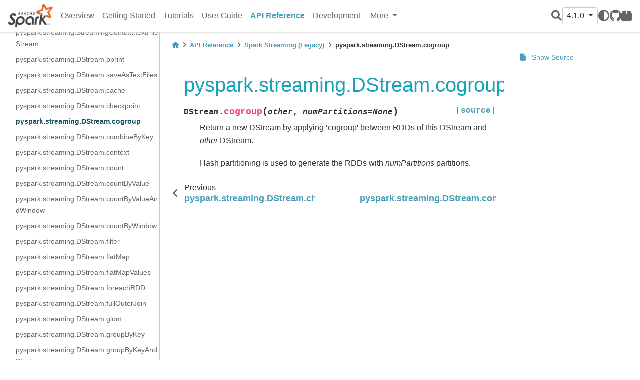

--- FILE ---
content_type: text/html
request_url: https://spark.apache.org/docs/latest/api/python/reference/api/pyspark.streaming.DStream.cogroup.html
body_size: 28288
content:


<!DOCTYPE html>


<html >

  <head>
    <meta charset="utf-8" />
    <meta name="viewport" content="width=device-width, initial-scale=1.0" /><meta name="generator" content="Docutils 0.17.1: http://docutils.sourceforge.net/" />

    <title>pyspark.streaming.DStream.cogroup &#8212; PySpark 4.1.0 documentation</title>
  
  
  
  <script data-cfasync="false">
    document.documentElement.dataset.mode = localStorage.getItem("mode") || "";
    document.documentElement.dataset.theme = localStorage.getItem("theme") || "light";
  </script>
  
  <!-- Loaded before other Sphinx assets -->
  <link href="../../_static/styles/theme.css?digest=e353d410970836974a52" rel="stylesheet" />
<link href="../../_static/styles/bootstrap.css?digest=e353d410970836974a52" rel="stylesheet" />
<link href="../../_static/styles/pydata-sphinx-theme.css?digest=e353d410970836974a52" rel="stylesheet" />

  
  <link href="../../_static/vendor/fontawesome/6.1.2/css/all.min.css?digest=e353d410970836974a52" rel="stylesheet" />
  <link rel="preload" as="font" type="font/woff2" crossorigin href="../../_static/vendor/fontawesome/6.1.2/webfonts/fa-solid-900.woff2" />
<link rel="preload" as="font" type="font/woff2" crossorigin href="../../_static/vendor/fontawesome/6.1.2/webfonts/fa-brands-400.woff2" />
<link rel="preload" as="font" type="font/woff2" crossorigin href="../../_static/vendor/fontawesome/6.1.2/webfonts/fa-regular-400.woff2" />

    <link rel="stylesheet" type="text/css" href="../../_static/pygments.css" />
    <link rel="stylesheet" type="text/css" href="../../_static/copybutton.css" />
    <link rel="stylesheet" type="text/css" href="../../_static/css/pyspark.css" />
  
  <!-- Pre-loaded scripts that we'll load fully later -->
  <link rel="preload" as="script" href="../../_static/scripts/bootstrap.js?digest=e353d410970836974a52" />
<link rel="preload" as="script" href="../../_static/scripts/pydata-sphinx-theme.js?digest=e353d410970836974a52" />

    <script data-url_root="../../" id="documentation_options" src="../../_static/documentation_options.js"></script>
    <script src="../../_static/jquery.js"></script>
    <script src="../../_static/underscore.js"></script>
    <script src="../../_static/doctools.js"></script>
    <script src="../../_static/clipboard.min.js"></script>
    <script src="../../_static/copybutton.js"></script>
    <script crossorigin="anonymous" integrity="sha256-Ae2Vz/4ePdIu6ZyI/5ZGsYnb+m0JlOmKPjt6XZ9JJkA=" src="https://cdnjs.cloudflare.com/ajax/libs/require.js/2.3.4/require.min.js"></script>
    <script>DOCUMENTATION_OPTIONS.pagename = 'reference/api/pyspark.streaming.DStream.cogroup';</script>
    <script>
        DOCUMENTATION_OPTIONS.theme_switcher_json_url = 'https://spark.apache.org/static/versions.json';
        DOCUMENTATION_OPTIONS.theme_switcher_version_match = '4.1.0';
        </script>
    <link rel="canonical" href="https://spark.apache.org/docs/latest/api/python/reference/api/pyspark.streaming.DStream.cogroup.html" />
    <link rel="search" title="Search" href="../../search.html" />
    <link rel="next" title="pyspark.streaming.DStream.combineByKey" href="pyspark.streaming.DStream.combineByKey.html" />
    <link rel="prev" title="pyspark.streaming.DStream.checkpoint" href="pyspark.streaming.DStream.checkpoint.html" />
    <meta name="viewport" content="width=device-width, initial-scale=1" />
    <meta name="docsearch:language" content="None">
    

    <!-- Matomo -->
    <script type="text/javascript">
        var _paq = window._paq = window._paq || [];
        /* tracker methods like "setCustomDimension" should be called before "trackPageView" */
        _paq.push(["disableCookies"]);
        _paq.push(['trackPageView']);
        _paq.push(['enableLinkTracking']);
        (function() {
            var u="https://analytics.apache.org/";
            _paq.push(['setTrackerUrl', u+'matomo.php']);
            _paq.push(['setSiteId', '40']);
            var d=document, g=d.createElement('script'), s=d.getElementsByTagName('script')[0];
            g.async=true; g.src=u+'matomo.js'; s.parentNode.insertBefore(g,s);
        })();
    </script>
    <!-- End Matomo Code -->

  </head>
  
  
  <body data-bs-spy="scroll" data-bs-target=".bd-toc-nav" data-offset="180" data-bs-root-margin="0px 0px -60%" data-default-mode="">

  
  
  <a class="skip-link" href="#main-content">Skip to main content</a>
  
  <input type="checkbox"
          class="sidebar-toggle"
          name="__primary"
          id="__primary"/>
  <label class="overlay overlay-primary" for="__primary"></label>
  
  <input type="checkbox"
          class="sidebar-toggle"
          name="__secondary"
          id="__secondary"/>
  <label class="overlay overlay-secondary" for="__secondary"></label>
  
  <div class="search-button__wrapper">
    <div class="search-button__overlay"></div>
    <div class="search-button__search-container">
<form class="bd-search d-flex align-items-center"
      action="../../search.html"
      method="get">
  <i class="fa-solid fa-magnifying-glass"></i>
  <input type="search"
         class="form-control"
         name="q"
         id="search-input"
         placeholder="Search the docs ..."
         aria-label="Search the docs ..."
         autocomplete="off"
         autocorrect="off"
         autocapitalize="off"
         spellcheck="false"/>
  <span class="search-button__kbd-shortcut"><kbd class="kbd-shortcut__modifier">Ctrl</kbd>+<kbd>K</kbd></span>
</form></div>
  </div>
  
    <nav class="bd-header navbar navbar-expand-lg bd-navbar">
<div class="bd-header__inner bd-page-width">
  <label class="sidebar-toggle primary-toggle" for="__primary">
    <span class="fa-solid fa-bars"></span>
  </label>
  
  <div class="navbar-header-items__start">
    
      <div class="navbar-item">
  

<a class="navbar-brand logo" href="../../index.html">
  
  
  
  
    
    
      
    
    
    <img src="https://spark.apache.org/images/spark-logo.png" class="logo__image only-light" alt="Logo image"/>
    <script>document.write(`<img src="https://spark.apache.org/images/spark-logo-rev.svg" class="logo__image only-dark" alt="Logo image"/>`);</script>
  
  
</a></div>
    
  </div>
  
  
  <div class="col-lg-9 navbar-header-items">
    
    <div class="me-auto navbar-header-items__center">
      
        <div class="navbar-item"><nav class="navbar-nav">
  <p class="sidebar-header-items__title"
     role="heading"
     aria-level="1"
     aria-label="Site Navigation">
    Site Navigation
  </p>
  <ul class="bd-navbar-elements navbar-nav">
    
                    <li class="nav-item">
                      <a class="nav-link nav-internal" href="../../index.html">
                        Overview
                      </a>
                    </li>
                

                    <li class="nav-item">
                      <a class="nav-link nav-internal" href="../../getting_started/index.html">
                        Getting Started
                      </a>
                    </li>
                

                    <li class="nav-item">
                      <a class="nav-link nav-internal" href="../../tutorial/index.html">
                        Tutorials
                      </a>
                    </li>
                

                    <li class="nav-item">
                      <a class="nav-link nav-internal" href="../../user_guide/index.html">
                        User Guide
                      </a>
                    </li>
                

                    <li class="nav-item current active">
                      <a class="nav-link nav-internal" href="../index.html">
                        API Reference
                      </a>
                    </li>
                

                    <li class="nav-item">
                      <a class="nav-link nav-internal" href="../../development/index.html">
                        Development
                      </a>
                    </li>
                
            <div class="nav-item dropdown">
                <button class="btn dropdown-toggle nav-item" type="button" data-bs-toggle="dropdown" aria-haspopup="true" aria-expanded="false">
                    More
                </button>
                <div class="dropdown-menu">
                    
                    <li class="nav-item">
                      <a class="nav-link nav-internal" href="../../migration_guide/index.html">
                        Migration Guides
                      </a>
                    </li>
                
                </div>
            </div>
            
  </ul>
</nav></div>
      
    </div>
    
    
    <div class="navbar-header-items__end">
      
        <div class="navbar-item navbar-persistent--container">
          
<script>
document.write(`
  <button class="btn btn-sm navbar-btn search-button search-button__button" title="Search" aria-label="Search" data-bs-placement="bottom" data-bs-toggle="tooltip">
    <i class="fa-solid fa-magnifying-glass"></i>
  </button>
`);
</script>
        </div>
      
      
        <div class="navbar-item">
<script>
document.write(`
  <div class="version-switcher__container dropdown">
    <button type="button" class="version-switcher__button btn btn-sm navbar-btn dropdown-toggle" data-bs-toggle="dropdown">
      4.1.0  <!-- this text may get changed later by javascript -->
      <span class="caret"></span>
    </button>
    <div class="version-switcher__menu dropdown-menu list-group-flush py-0">
    <!-- dropdown will be populated by javascript on page load -->
    </div>
  </div>
`);
</script></div>
      
        <div class="navbar-item">
<script>
document.write(`
  <button class="theme-switch-button btn btn-sm btn-outline-primary navbar-btn rounded-circle" title="light/dark" aria-label="light/dark" data-bs-placement="bottom" data-bs-toggle="tooltip">
    <span class="theme-switch" data-mode="light"><i class="fa-solid fa-sun"></i></span>
    <span class="theme-switch" data-mode="dark"><i class="fa-solid fa-moon"></i></span>
    <span class="theme-switch" data-mode="auto"><i class="fa-solid fa-circle-half-stroke"></i></span>
  </button>
`);
</script></div>
      
        <div class="navbar-item"><ul class="navbar-icon-links navbar-nav"
    aria-label="Icon Links">
        <li class="nav-item">
          
          
          
          
          
          
          
          
          <a href="https://github.com/apache/spark" title="GitHub" class="nav-link" rel="noopener" target="_blank" data-bs-toggle="tooltip" data-bs-placement="bottom"><span><i class="fa-brands fa-github"></i></span>
            <label class="sr-only">GitHub</label></a>
        </li>
        <li class="nav-item">
          
          
          
          
          
          
          
          
          <a href="https://pypi.org/project/pyspark" title="PyPI" class="nav-link" rel="noopener" target="_blank" data-bs-toggle="tooltip" data-bs-placement="bottom"><span><i class="fa-solid fa-box"></i></span>
            <label class="sr-only">PyPI</label></a>
        </li>
</ul></div>
      
    </div>
    
  </div>
  
  
    <div class="navbar-persistent--mobile">
<script>
document.write(`
  <button class="btn btn-sm navbar-btn search-button search-button__button" title="Search" aria-label="Search" data-bs-placement="bottom" data-bs-toggle="tooltip">
    <i class="fa-solid fa-magnifying-glass"></i>
  </button>
`);
</script>
    </div>
  

  
    <label class="sidebar-toggle secondary-toggle" for="__secondary">
      <span class="fa-solid fa-outdent"></span>
    </label>
  
</div>

    </nav>
  
  <div class="bd-container">
    <div class="bd-container__inner bd-page-width">
      
      <div class="bd-sidebar-primary bd-sidebar">
        

  
  <div class="sidebar-header-items sidebar-primary__section">
    
    
      <div class="sidebar-header-items__center">
        
          <div class="navbar-item"><nav class="navbar-nav">
  <p class="sidebar-header-items__title"
     role="heading"
     aria-level="1"
     aria-label="Site Navigation">
    Site Navigation
  </p>
  <ul class="bd-navbar-elements navbar-nav">
    
                    <li class="nav-item">
                      <a class="nav-link nav-internal" href="../../index.html">
                        Overview
                      </a>
                    </li>
                

                    <li class="nav-item">
                      <a class="nav-link nav-internal" href="../../getting_started/index.html">
                        Getting Started
                      </a>
                    </li>
                

                    <li class="nav-item">
                      <a class="nav-link nav-internal" href="../../tutorial/index.html">
                        Tutorials
                      </a>
                    </li>
                

                    <li class="nav-item">
                      <a class="nav-link nav-internal" href="../../user_guide/index.html">
                        User Guide
                      </a>
                    </li>
                

                    <li class="nav-item current active">
                      <a class="nav-link nav-internal" href="../index.html">
                        API Reference
                      </a>
                    </li>
                

                    <li class="nav-item">
                      <a class="nav-link nav-internal" href="../../development/index.html">
                        Development
                      </a>
                    </li>
                
            <div class="nav-item dropdown">
                <button class="btn dropdown-toggle nav-item" type="button" data-bs-toggle="dropdown" aria-haspopup="true" aria-expanded="false">
                    More
                </button>
                <div class="dropdown-menu">
                    
                    <li class="nav-item">
                      <a class="nav-link nav-internal" href="../../migration_guide/index.html">
                        Migration Guides
                      </a>
                    </li>
                
                </div>
            </div>
            
  </ul>
</nav></div>
        
      </div>
    
    
    
      <div class="sidebar-header-items__end">
        
          <div class="navbar-item">
<script>
document.write(`
  <div class="version-switcher__container dropdown">
    <button type="button" class="version-switcher__button btn btn-sm navbar-btn dropdown-toggle" data-bs-toggle="dropdown">
      4.1.0  <!-- this text may get changed later by javascript -->
      <span class="caret"></span>
    </button>
    <div class="version-switcher__menu dropdown-menu list-group-flush py-0">
    <!-- dropdown will be populated by javascript on page load -->
    </div>
  </div>
`);
</script></div>
        
          <div class="navbar-item">
<script>
document.write(`
  <button class="theme-switch-button btn btn-sm btn-outline-primary navbar-btn rounded-circle" title="light/dark" aria-label="light/dark" data-bs-placement="bottom" data-bs-toggle="tooltip">
    <span class="theme-switch" data-mode="light"><i class="fa-solid fa-sun"></i></span>
    <span class="theme-switch" data-mode="dark"><i class="fa-solid fa-moon"></i></span>
    <span class="theme-switch" data-mode="auto"><i class="fa-solid fa-circle-half-stroke"></i></span>
  </button>
`);
</script></div>
        
          <div class="navbar-item"><ul class="navbar-icon-links navbar-nav"
    aria-label="Icon Links">
        <li class="nav-item">
          
          
          
          
          
          
          
          
          <a href="https://github.com/apache/spark" title="GitHub" class="nav-link" rel="noopener" target="_blank" data-bs-toggle="tooltip" data-bs-placement="bottom"><span><i class="fa-brands fa-github"></i></span>
            <label class="sr-only">GitHub</label></a>
        </li>
        <li class="nav-item">
          
          
          
          
          
          
          
          
          <a href="https://pypi.org/project/pyspark" title="PyPI" class="nav-link" rel="noopener" target="_blank" data-bs-toggle="tooltip" data-bs-placement="bottom"><span><i class="fa-solid fa-box"></i></span>
            <label class="sr-only">PyPI</label></a>
        </li>
</ul></div>
        
      </div>
    
  </div>
  
    <div class="sidebar-primary-items__start sidebar-primary__section">
        <div class="sidebar-primary-item"><nav class="bd-docs-nav bd-links"
     aria-label="Section Navigation">
  <p class="bd-links__title" role="heading" aria-level="1">Section Navigation</p>
  <div class="bd-toc-item navbar-nav"><ul class="current nav bd-sidenav">
<li class="toctree-l1 has-children"><a class="reference internal" href="../pyspark.sql/index.html">Spark SQL</a><input class="toctree-checkbox" id="toctree-checkbox-1" name="toctree-checkbox-1" type="checkbox"/><label class="toctree-toggle" for="toctree-checkbox-1"><i class="fa-solid fa-chevron-down"></i></label><ul>
<li class="toctree-l2 has-children"><a class="reference internal" href="../pyspark.sql/core_classes.html">Core Classes</a><input class="toctree-checkbox" id="toctree-checkbox-2" name="toctree-checkbox-2" type="checkbox"/><label class="toctree-toggle" for="toctree-checkbox-2"><i class="fa-solid fa-chevron-down"></i></label><ul>
<li class="toctree-l3"><a class="reference internal" href="../pyspark.sql/api/pyspark.sql.SparkSession.html">pyspark.sql.SparkSession</a></li>
<li class="toctree-l3"><a class="reference internal" href="../pyspark.sql/api/pyspark.sql.Catalog.html">pyspark.sql.Catalog</a></li>
<li class="toctree-l3"><a class="reference internal" href="../pyspark.sql/api/pyspark.sql.DataFrame.html">pyspark.sql.DataFrame</a></li>
<li class="toctree-l3"><a class="reference internal" href="../pyspark.sql/api/pyspark.sql.Column.html">pyspark.sql.Column</a></li>
<li class="toctree-l3"><a class="reference internal" href="../pyspark.sql/api/pyspark.sql.Observation.html">pyspark.sql.Observation</a></li>
<li class="toctree-l3"><a class="reference internal" href="../pyspark.sql/api/pyspark.sql.Row.html">pyspark.sql.Row</a></li>
<li class="toctree-l3"><a class="reference internal" href="../pyspark.sql/api/pyspark.sql.GroupedData.html">pyspark.sql.GroupedData</a></li>
<li class="toctree-l3"><a class="reference internal" href="../pyspark.sql/api/pyspark.sql.PandasCogroupedOps.html">pyspark.sql.PandasCogroupedOps</a></li>
<li class="toctree-l3"><a class="reference internal" href="../pyspark.sql/api/pyspark.sql.DataFrameNaFunctions.html">pyspark.sql.DataFrameNaFunctions</a></li>
<li class="toctree-l3"><a class="reference internal" href="../pyspark.sql/api/pyspark.sql.DataFrameStatFunctions.html">pyspark.sql.DataFrameStatFunctions</a></li>
<li class="toctree-l3"><a class="reference internal" href="../pyspark.sql/api/pyspark.sql.Window.html">pyspark.sql.Window</a></li>
<li class="toctree-l3"><a class="reference internal" href="../pyspark.sql/api/pyspark.sql.DataFrameReader.html">pyspark.sql.DataFrameReader</a></li>
<li class="toctree-l3"><a class="reference internal" href="../pyspark.sql/api/pyspark.sql.DataFrameWriter.html">pyspark.sql.DataFrameWriter</a></li>
<li class="toctree-l3"><a class="reference internal" href="../pyspark.sql/api/pyspark.sql.DataFrameWriterV2.html">pyspark.sql.DataFrameWriterV2</a></li>
<li class="toctree-l3"><a class="reference internal" href="../pyspark.sql/api/pyspark.sql.UDFRegistration.html">pyspark.sql.UDFRegistration</a></li>
<li class="toctree-l3"><a class="reference internal" href="../pyspark.sql/api/pyspark.sql.UDTFRegistration.html">pyspark.sql.UDTFRegistration</a></li>
<li class="toctree-l3"><a class="reference internal" href="../pyspark.sql/api/pyspark.sql.udf.UserDefinedFunction.html">pyspark.sql.udf.UserDefinedFunction</a></li>
<li class="toctree-l3"><a class="reference internal" href="../pyspark.sql/api/pyspark.sql.udtf.UserDefinedTableFunction.html">pyspark.sql.udtf.UserDefinedTableFunction</a></li>
<li class="toctree-l3"><a class="reference internal" href="../pyspark.sql/api/pyspark.sql.datasource.DataSource.html">pyspark.sql.datasource.DataSource</a></li>
<li class="toctree-l3"><a class="reference internal" href="../pyspark.sql/api/pyspark.sql.datasource.DataSourceReader.html">pyspark.sql.datasource.DataSourceReader</a></li>
<li class="toctree-l3"><a class="reference internal" href="../pyspark.sql/api/pyspark.sql.datasource.DataSourceStreamReader.html">pyspark.sql.datasource.DataSourceStreamReader</a></li>
<li class="toctree-l3"><a class="reference internal" href="../pyspark.sql/api/pyspark.sql.datasource.DataSourceWriter.html">pyspark.sql.datasource.DataSourceWriter</a></li>
<li class="toctree-l3"><a class="reference internal" href="../pyspark.sql/api/pyspark.sql.datasource.DataSourceRegistration.html">pyspark.sql.datasource.DataSourceRegistration</a></li>
<li class="toctree-l3"><a class="reference internal" href="../pyspark.sql/api/pyspark.sql.datasource.InputPartition.html">pyspark.sql.datasource.InputPartition</a></li>
<li class="toctree-l3"><a class="reference internal" href="../pyspark.sql/api/pyspark.sql.datasource.WriterCommitMessage.html">pyspark.sql.datasource.WriterCommitMessage</a></li>
<li class="toctree-l3"><a class="reference internal" href="../pyspark.sql/api/pyspark.sql.tvf.TableValuedFunction.html">pyspark.sql.tvf.TableValuedFunction</a></li>
<li class="toctree-l3"><a class="reference internal" href="../pyspark.sql/api/pyspark.sql.VariantVal.html">pyspark.sql.VariantVal</a></li>
<li class="toctree-l3"><a class="reference internal" href="../pyspark.sql/api/pyspark.sql.table_arg.TableArg.html">pyspark.sql.table_arg.TableArg</a></li>
</ul>
</li>
<li class="toctree-l2 has-children"><a class="reference internal" href="../pyspark.sql/spark_session.html">Spark Session</a><input class="toctree-checkbox" id="toctree-checkbox-3" name="toctree-checkbox-3" type="checkbox"/><label class="toctree-toggle" for="toctree-checkbox-3"><i class="fa-solid fa-chevron-down"></i></label><ul>
<li class="toctree-l3"><a class="reference internal" href="../pyspark.sql/api/pyspark.sql.SparkSession.active.html">pyspark.sql.SparkSession.active</a></li>
<li class="toctree-l3"><a class="reference internal" href="../pyspark.sql/api/pyspark.sql.SparkSession.builder.appName.html">pyspark.sql.SparkSession.builder.appName</a></li>
<li class="toctree-l3"><a class="reference internal" href="../pyspark.sql/api/pyspark.sql.SparkSession.builder.config.html">pyspark.sql.SparkSession.builder.config</a></li>
<li class="toctree-l3"><a class="reference internal" href="../pyspark.sql/api/pyspark.sql.SparkSession.builder.enableHiveSupport.html">pyspark.sql.SparkSession.builder.enableHiveSupport</a></li>
<li class="toctree-l3"><a class="reference internal" href="../pyspark.sql/api/pyspark.sql.SparkSession.builder.getOrCreate.html">pyspark.sql.SparkSession.builder.getOrCreate</a></li>
<li class="toctree-l3"><a class="reference internal" href="../pyspark.sql/api/pyspark.sql.SparkSession.builder.master.html">pyspark.sql.SparkSession.builder.master</a></li>
<li class="toctree-l3"><a class="reference internal" href="../pyspark.sql/api/pyspark.sql.SparkSession.builder.remote.html">pyspark.sql.SparkSession.builder.remote</a></li>
<li class="toctree-l3"><a class="reference internal" href="../pyspark.sql/api/pyspark.sql.SparkSession.addArtifact.html">pyspark.sql.SparkSession.addArtifact</a></li>
<li class="toctree-l3"><a class="reference internal" href="../pyspark.sql/api/pyspark.sql.SparkSession.addArtifacts.html">pyspark.sql.SparkSession.addArtifacts</a></li>
<li class="toctree-l3"><a class="reference internal" href="../pyspark.sql/api/pyspark.sql.SparkSession.addTag.html">pyspark.sql.SparkSession.addTag</a></li>
<li class="toctree-l3"><a class="reference internal" href="../pyspark.sql/api/pyspark.sql.SparkSession.catalog.html">pyspark.sql.SparkSession.catalog</a></li>
<li class="toctree-l3"><a class="reference internal" href="../pyspark.sql/api/pyspark.sql.SparkSession.clearTags.html">pyspark.sql.SparkSession.clearTags</a></li>
<li class="toctree-l3"><a class="reference internal" href="../pyspark.sql/api/pyspark.sql.SparkSession.conf.html">pyspark.sql.SparkSession.conf</a></li>
<li class="toctree-l3"><a class="reference internal" href="../pyspark.sql/api/pyspark.sql.SparkSession.createDataFrame.html">pyspark.sql.SparkSession.createDataFrame</a></li>
<li class="toctree-l3"><a class="reference internal" href="../pyspark.sql/api/pyspark.sql.SparkSession.dataSource.html">pyspark.sql.SparkSession.dataSource</a></li>
<li class="toctree-l3"><a class="reference internal" href="../pyspark.sql/api/pyspark.sql.SparkSession.getActiveSession.html">pyspark.sql.SparkSession.getActiveSession</a></li>
<li class="toctree-l3"><a class="reference internal" href="../pyspark.sql/api/pyspark.sql.SparkSession.getTags.html">pyspark.sql.SparkSession.getTags</a></li>
<li class="toctree-l3"><a class="reference internal" href="../pyspark.sql/api/pyspark.sql.SparkSession.interruptAll.html">pyspark.sql.SparkSession.interruptAll</a></li>
<li class="toctree-l3"><a class="reference internal" href="../pyspark.sql/api/pyspark.sql.SparkSession.interruptOperation.html">pyspark.sql.SparkSession.interruptOperation</a></li>
<li class="toctree-l3"><a class="reference internal" href="../pyspark.sql/api/pyspark.sql.SparkSession.interruptTag.html">pyspark.sql.SparkSession.interruptTag</a></li>
<li class="toctree-l3"><a class="reference internal" href="../pyspark.sql/api/pyspark.sql.SparkSession.newSession.html">pyspark.sql.SparkSession.newSession</a></li>
<li class="toctree-l3"><a class="reference internal" href="../pyspark.sql/api/pyspark.sql.SparkSession.profile.html">pyspark.sql.SparkSession.profile</a></li>
<li class="toctree-l3"><a class="reference internal" href="../pyspark.sql/api/pyspark.sql.SparkSession.removeTag.html">pyspark.sql.SparkSession.removeTag</a></li>
<li class="toctree-l3"><a class="reference internal" href="../pyspark.sql/api/pyspark.sql.SparkSession.range.html">pyspark.sql.SparkSession.range</a></li>
<li class="toctree-l3"><a class="reference internal" href="../pyspark.sql/api/pyspark.sql.SparkSession.read.html">pyspark.sql.SparkSession.read</a></li>
<li class="toctree-l3"><a class="reference internal" href="../pyspark.sql/api/pyspark.sql.SparkSession.readStream.html">pyspark.sql.SparkSession.readStream</a></li>
<li class="toctree-l3"><a class="reference internal" href="../pyspark.sql/api/pyspark.sql.SparkSession.sparkContext.html">pyspark.sql.SparkSession.sparkContext</a></li>
<li class="toctree-l3"><a class="reference internal" href="../pyspark.sql/api/pyspark.sql.SparkSession.sql.html">pyspark.sql.SparkSession.sql</a></li>
<li class="toctree-l3"><a class="reference internal" href="../pyspark.sql/api/pyspark.sql.SparkSession.stop.html">pyspark.sql.SparkSession.stop</a></li>
<li class="toctree-l3"><a class="reference internal" href="../pyspark.sql/api/pyspark.sql.SparkSession.streams.html">pyspark.sql.SparkSession.streams</a></li>
<li class="toctree-l3"><a class="reference internal" href="../pyspark.sql/api/pyspark.sql.SparkSession.table.html">pyspark.sql.SparkSession.table</a></li>
<li class="toctree-l3"><a class="reference internal" href="../pyspark.sql/api/pyspark.sql.SparkSession.tvf.html">pyspark.sql.SparkSession.tvf</a></li>
<li class="toctree-l3"><a class="reference internal" href="../pyspark.sql/api/pyspark.sql.SparkSession.udf.html">pyspark.sql.SparkSession.udf</a></li>
<li class="toctree-l3"><a class="reference internal" href="../pyspark.sql/api/pyspark.sql.SparkSession.udtf.html">pyspark.sql.SparkSession.udtf</a></li>
<li class="toctree-l3"><a class="reference internal" href="../pyspark.sql/api/pyspark.sql.SparkSession.version.html">pyspark.sql.SparkSession.version</a></li>
<li class="toctree-l3"><a class="reference internal" href="../pyspark.sql/api/pyspark.sql.is_remote.html">pyspark.sql.is_remote</a></li>
<li class="toctree-l3"><a class="reference internal" href="../pyspark.sql/api/pyspark.sql.SparkSession.builder.create.html">pyspark.sql.SparkSession.builder.create</a></li>
<li class="toctree-l3"><a class="reference internal" href="../pyspark.sql/api/pyspark.sql.SparkSession.clearProgressHandlers.html">pyspark.sql.SparkSession.clearProgressHandlers</a></li>
<li class="toctree-l3"><a class="reference internal" href="../pyspark.sql/api/pyspark.sql.SparkSession.client.html">pyspark.sql.SparkSession.client</a></li>
<li class="toctree-l3"><a class="reference internal" href="../pyspark.sql/api/pyspark.sql.SparkSession.copyFromLocalToFs.html">pyspark.sql.SparkSession.copyFromLocalToFs</a></li>
<li class="toctree-l3"><a class="reference internal" href="../pyspark.sql/api/pyspark.sql.SparkSession.registerProgressHandler.html">pyspark.sql.SparkSession.registerProgressHandler</a></li>
<li class="toctree-l3"><a class="reference internal" href="../pyspark.sql/api/pyspark.sql.SparkSession.removeProgressHandler.html">pyspark.sql.SparkSession.removeProgressHandler</a></li>
</ul>
</li>
<li class="toctree-l2 has-children"><a class="reference internal" href="../pyspark.sql/configuration.html">Configuration</a><input class="toctree-checkbox" id="toctree-checkbox-4" name="toctree-checkbox-4" type="checkbox"/><label class="toctree-toggle" for="toctree-checkbox-4"><i class="fa-solid fa-chevron-down"></i></label><ul>
<li class="toctree-l3"><a class="reference internal" href="../pyspark.sql/api/pyspark.sql.conf.RuntimeConfig.html">pyspark.sql.conf.RuntimeConfig</a></li>
</ul>
</li>
<li class="toctree-l2 has-children"><a class="reference internal" href="../pyspark.sql/io.html">Input/Output</a><input class="toctree-checkbox" id="toctree-checkbox-5" name="toctree-checkbox-5" type="checkbox"/><label class="toctree-toggle" for="toctree-checkbox-5"><i class="fa-solid fa-chevron-down"></i></label><ul>
<li class="toctree-l3"><a class="reference internal" href="../pyspark.sql/api/pyspark.sql.DataFrameReader.csv.html">pyspark.sql.DataFrameReader.csv</a></li>
<li class="toctree-l3"><a class="reference internal" href="../pyspark.sql/api/pyspark.sql.DataFrameReader.format.html">pyspark.sql.DataFrameReader.format</a></li>
<li class="toctree-l3"><a class="reference internal" href="../pyspark.sql/api/pyspark.sql.DataFrameReader.jdbc.html">pyspark.sql.DataFrameReader.jdbc</a></li>
<li class="toctree-l3"><a class="reference internal" href="../pyspark.sql/api/pyspark.sql.DataFrameReader.json.html">pyspark.sql.DataFrameReader.json</a></li>
<li class="toctree-l3"><a class="reference internal" href="../pyspark.sql/api/pyspark.sql.DataFrameReader.load.html">pyspark.sql.DataFrameReader.load</a></li>
<li class="toctree-l3"><a class="reference internal" href="../pyspark.sql/api/pyspark.sql.DataFrameReader.option.html">pyspark.sql.DataFrameReader.option</a></li>
<li class="toctree-l3"><a class="reference internal" href="../pyspark.sql/api/pyspark.sql.DataFrameReader.options.html">pyspark.sql.DataFrameReader.options</a></li>
<li class="toctree-l3"><a class="reference internal" href="../pyspark.sql/api/pyspark.sql.DataFrameReader.orc.html">pyspark.sql.DataFrameReader.orc</a></li>
<li class="toctree-l3"><a class="reference internal" href="../pyspark.sql/api/pyspark.sql.DataFrameReader.parquet.html">pyspark.sql.DataFrameReader.parquet</a></li>
<li class="toctree-l3"><a class="reference internal" href="../pyspark.sql/api/pyspark.sql.DataFrameReader.schema.html">pyspark.sql.DataFrameReader.schema</a></li>
<li class="toctree-l3"><a class="reference internal" href="../pyspark.sql/api/pyspark.sql.DataFrameReader.table.html">pyspark.sql.DataFrameReader.table</a></li>
<li class="toctree-l3"><a class="reference internal" href="../pyspark.sql/api/pyspark.sql.DataFrameReader.text.html">pyspark.sql.DataFrameReader.text</a></li>
<li class="toctree-l3"><a class="reference internal" href="../pyspark.sql/api/pyspark.sql.DataFrameWriter.bucketBy.html">pyspark.sql.DataFrameWriter.bucketBy</a></li>
<li class="toctree-l3"><a class="reference internal" href="../pyspark.sql/api/pyspark.sql.DataFrameWriter.csv.html">pyspark.sql.DataFrameWriter.csv</a></li>
<li class="toctree-l3"><a class="reference internal" href="../pyspark.sql/api/pyspark.sql.DataFrameWriter.format.html">pyspark.sql.DataFrameWriter.format</a></li>
<li class="toctree-l3"><a class="reference internal" href="../pyspark.sql/api/pyspark.sql.DataFrameWriter.insertInto.html">pyspark.sql.DataFrameWriter.insertInto</a></li>
<li class="toctree-l3"><a class="reference internal" href="../pyspark.sql/api/pyspark.sql.DataFrameWriter.jdbc.html">pyspark.sql.DataFrameWriter.jdbc</a></li>
<li class="toctree-l3"><a class="reference internal" href="../pyspark.sql/api/pyspark.sql.DataFrameWriter.json.html">pyspark.sql.DataFrameWriter.json</a></li>
<li class="toctree-l3"><a class="reference internal" href="../pyspark.sql/api/pyspark.sql.DataFrameWriter.mode.html">pyspark.sql.DataFrameWriter.mode</a></li>
<li class="toctree-l3"><a class="reference internal" href="../pyspark.sql/api/pyspark.sql.DataFrameWriter.option.html">pyspark.sql.DataFrameWriter.option</a></li>
<li class="toctree-l3"><a class="reference internal" href="../pyspark.sql/api/pyspark.sql.DataFrameWriter.options.html">pyspark.sql.DataFrameWriter.options</a></li>
<li class="toctree-l3"><a class="reference internal" href="../pyspark.sql/api/pyspark.sql.DataFrameWriter.orc.html">pyspark.sql.DataFrameWriter.orc</a></li>
<li class="toctree-l3"><a class="reference internal" href="../pyspark.sql/api/pyspark.sql.DataFrameWriter.parquet.html">pyspark.sql.DataFrameWriter.parquet</a></li>
<li class="toctree-l3"><a class="reference internal" href="../pyspark.sql/api/pyspark.sql.DataFrameWriter.partitionBy.html">pyspark.sql.DataFrameWriter.partitionBy</a></li>
<li class="toctree-l3"><a class="reference internal" href="../pyspark.sql/api/pyspark.sql.DataFrameWriter.save.html">pyspark.sql.DataFrameWriter.save</a></li>
<li class="toctree-l3"><a class="reference internal" href="../pyspark.sql/api/pyspark.sql.DataFrameWriter.saveAsTable.html">pyspark.sql.DataFrameWriter.saveAsTable</a></li>
<li class="toctree-l3"><a class="reference internal" href="../pyspark.sql/api/pyspark.sql.DataFrameWriter.sortBy.html">pyspark.sql.DataFrameWriter.sortBy</a></li>
<li class="toctree-l3"><a class="reference internal" href="../pyspark.sql/api/pyspark.sql.DataFrameWriter.text.html">pyspark.sql.DataFrameWriter.text</a></li>
<li class="toctree-l3"><a class="reference internal" href="../pyspark.sql/api/pyspark.sql.DataFrameWriterV2.using.html">pyspark.sql.DataFrameWriterV2.using</a></li>
<li class="toctree-l3"><a class="reference internal" href="../pyspark.sql/api/pyspark.sql.DataFrameWriterV2.option.html">pyspark.sql.DataFrameWriterV2.option</a></li>
<li class="toctree-l3"><a class="reference internal" href="../pyspark.sql/api/pyspark.sql.DataFrameWriterV2.options.html">pyspark.sql.DataFrameWriterV2.options</a></li>
<li class="toctree-l3"><a class="reference internal" href="../pyspark.sql/api/pyspark.sql.DataFrameWriterV2.tableProperty.html">pyspark.sql.DataFrameWriterV2.tableProperty</a></li>
<li class="toctree-l3"><a class="reference internal" href="../pyspark.sql/api/pyspark.sql.DataFrameWriterV2.partitionedBy.html">pyspark.sql.DataFrameWriterV2.partitionedBy</a></li>
<li class="toctree-l3"><a class="reference internal" href="../pyspark.sql/api/pyspark.sql.DataFrameWriterV2.create.html">pyspark.sql.DataFrameWriterV2.create</a></li>
<li class="toctree-l3"><a class="reference internal" href="../pyspark.sql/api/pyspark.sql.DataFrameWriterV2.replace.html">pyspark.sql.DataFrameWriterV2.replace</a></li>
<li class="toctree-l3"><a class="reference internal" href="../pyspark.sql/api/pyspark.sql.DataFrameWriterV2.createOrReplace.html">pyspark.sql.DataFrameWriterV2.createOrReplace</a></li>
<li class="toctree-l3"><a class="reference internal" href="../pyspark.sql/api/pyspark.sql.DataFrameWriterV2.append.html">pyspark.sql.DataFrameWriterV2.append</a></li>
<li class="toctree-l3"><a class="reference internal" href="../pyspark.sql/api/pyspark.sql.DataFrameWriterV2.overwrite.html">pyspark.sql.DataFrameWriterV2.overwrite</a></li>
<li class="toctree-l3"><a class="reference internal" href="../pyspark.sql/api/pyspark.sql.DataFrameWriterV2.overwritePartitions.html">pyspark.sql.DataFrameWriterV2.overwritePartitions</a></li>
<li class="toctree-l3"><a class="reference internal" href="../pyspark.sql/api/pyspark.sql.MergeIntoWriter.whenMatched.html">pyspark.sql.MergeIntoWriter.whenMatched</a></li>
<li class="toctree-l3"><a class="reference internal" href="../pyspark.sql/api/pyspark.sql.MergeIntoWriter.whenNotMatched.html">pyspark.sql.MergeIntoWriter.whenNotMatched</a></li>
<li class="toctree-l3"><a class="reference internal" href="../pyspark.sql/api/pyspark.sql.MergeIntoWriter.whenNotMatchedBySource.html">pyspark.sql.MergeIntoWriter.whenNotMatchedBySource</a></li>
<li class="toctree-l3"><a class="reference internal" href="../pyspark.sql/api/pyspark.sql.MergeIntoWriter.withSchemaEvolution.html">pyspark.sql.MergeIntoWriter.withSchemaEvolution</a></li>
<li class="toctree-l3"><a class="reference internal" href="../pyspark.sql/api/pyspark.sql.MergeIntoWriter.merge.html">pyspark.sql.MergeIntoWriter.merge</a></li>
</ul>
</li>
<li class="toctree-l2 has-children"><a class="reference internal" href="../pyspark.sql/dataframe.html">DataFrame</a><input class="toctree-checkbox" id="toctree-checkbox-6" name="toctree-checkbox-6" type="checkbox"/><label class="toctree-toggle" for="toctree-checkbox-6"><i class="fa-solid fa-chevron-down"></i></label><ul>
<li class="toctree-l3"><a class="reference internal" href="../pyspark.sql/api/pyspark.sql.DataFrame.__getattr__.html">pyspark.sql.DataFrame.__getattr__</a></li>
<li class="toctree-l3"><a class="reference internal" href="../pyspark.sql/api/pyspark.sql.DataFrame.__getitem__.html">pyspark.sql.DataFrame.__getitem__</a></li>
<li class="toctree-l3"><a class="reference internal" href="../pyspark.sql/api/pyspark.sql.DataFrame.agg.html">pyspark.sql.DataFrame.agg</a></li>
<li class="toctree-l3"><a class="reference internal" href="../pyspark.sql/api/pyspark.sql.DataFrame.alias.html">pyspark.sql.DataFrame.alias</a></li>
<li class="toctree-l3"><a class="reference internal" href="../pyspark.sql/api/pyspark.sql.DataFrame.approxQuantile.html">pyspark.sql.DataFrame.approxQuantile</a></li>
<li class="toctree-l3"><a class="reference internal" href="../pyspark.sql/api/pyspark.sql.DataFrame.asTable.html">pyspark.sql.DataFrame.asTable</a></li>
<li class="toctree-l3"><a class="reference internal" href="../pyspark.sql/api/pyspark.sql.DataFrame.cache.html">pyspark.sql.DataFrame.cache</a></li>
<li class="toctree-l3"><a class="reference internal" href="../pyspark.sql/api/pyspark.sql.DataFrame.checkpoint.html">pyspark.sql.DataFrame.checkpoint</a></li>
<li class="toctree-l3"><a class="reference internal" href="../pyspark.sql/api/pyspark.sql.DataFrame.coalesce.html">pyspark.sql.DataFrame.coalesce</a></li>
<li class="toctree-l3"><a class="reference internal" href="../pyspark.sql/api/pyspark.sql.DataFrame.colRegex.html">pyspark.sql.DataFrame.colRegex</a></li>
<li class="toctree-l3"><a class="reference internal" href="../pyspark.sql/api/pyspark.sql.DataFrame.collect.html">pyspark.sql.DataFrame.collect</a></li>
<li class="toctree-l3"><a class="reference internal" href="../pyspark.sql/api/pyspark.sql.DataFrame.columns.html">pyspark.sql.DataFrame.columns</a></li>
<li class="toctree-l3"><a class="reference internal" href="../pyspark.sql/api/pyspark.sql.DataFrame.corr.html">pyspark.sql.DataFrame.corr</a></li>
<li class="toctree-l3"><a class="reference internal" href="../pyspark.sql/api/pyspark.sql.DataFrame.count.html">pyspark.sql.DataFrame.count</a></li>
<li class="toctree-l3"><a class="reference internal" href="../pyspark.sql/api/pyspark.sql.DataFrame.cov.html">pyspark.sql.DataFrame.cov</a></li>
<li class="toctree-l3"><a class="reference internal" href="../pyspark.sql/api/pyspark.sql.DataFrame.createGlobalTempView.html">pyspark.sql.DataFrame.createGlobalTempView</a></li>
<li class="toctree-l3"><a class="reference internal" href="../pyspark.sql/api/pyspark.sql.DataFrame.createOrReplaceGlobalTempView.html">pyspark.sql.DataFrame.createOrReplaceGlobalTempView</a></li>
<li class="toctree-l3"><a class="reference internal" href="../pyspark.sql/api/pyspark.sql.DataFrame.createOrReplaceTempView.html">pyspark.sql.DataFrame.createOrReplaceTempView</a></li>
<li class="toctree-l3"><a class="reference internal" href="../pyspark.sql/api/pyspark.sql.DataFrame.createTempView.html">pyspark.sql.DataFrame.createTempView</a></li>
<li class="toctree-l3"><a class="reference internal" href="../pyspark.sql/api/pyspark.sql.DataFrame.crossJoin.html">pyspark.sql.DataFrame.crossJoin</a></li>
<li class="toctree-l3"><a class="reference internal" href="../pyspark.sql/api/pyspark.sql.DataFrame.crosstab.html">pyspark.sql.DataFrame.crosstab</a></li>
<li class="toctree-l3"><a class="reference internal" href="../pyspark.sql/api/pyspark.sql.DataFrame.cube.html">pyspark.sql.DataFrame.cube</a></li>
<li class="toctree-l3"><a class="reference internal" href="../pyspark.sql/api/pyspark.sql.DataFrame.describe.html">pyspark.sql.DataFrame.describe</a></li>
<li class="toctree-l3"><a class="reference internal" href="../pyspark.sql/api/pyspark.sql.DataFrame.distinct.html">pyspark.sql.DataFrame.distinct</a></li>
<li class="toctree-l3"><a class="reference internal" href="../pyspark.sql/api/pyspark.sql.DataFrame.drop.html">pyspark.sql.DataFrame.drop</a></li>
<li class="toctree-l3"><a class="reference internal" href="../pyspark.sql/api/pyspark.sql.DataFrame.dropDuplicates.html">pyspark.sql.DataFrame.dropDuplicates</a></li>
<li class="toctree-l3"><a class="reference internal" href="../pyspark.sql/api/pyspark.sql.DataFrame.dropDuplicatesWithinWatermark.html">pyspark.sql.DataFrame.dropDuplicatesWithinWatermark</a></li>
<li class="toctree-l3"><a class="reference internal" href="../pyspark.sql/api/pyspark.sql.DataFrame.drop_duplicates.html">pyspark.sql.DataFrame.drop_duplicates</a></li>
<li class="toctree-l3"><a class="reference internal" href="../pyspark.sql/api/pyspark.sql.DataFrame.dropna.html">pyspark.sql.DataFrame.dropna</a></li>
<li class="toctree-l3"><a class="reference internal" href="../pyspark.sql/api/pyspark.sql.DataFrame.dtypes.html">pyspark.sql.DataFrame.dtypes</a></li>
<li class="toctree-l3"><a class="reference internal" href="../pyspark.sql/api/pyspark.sql.DataFrame.exceptAll.html">pyspark.sql.DataFrame.exceptAll</a></li>
<li class="toctree-l3"><a class="reference internal" href="../pyspark.sql/api/pyspark.sql.DataFrame.executionInfo.html">pyspark.sql.DataFrame.executionInfo</a></li>
<li class="toctree-l3"><a class="reference internal" href="../pyspark.sql/api/pyspark.sql.DataFrame.exists.html">pyspark.sql.DataFrame.exists</a></li>
<li class="toctree-l3"><a class="reference internal" href="../pyspark.sql/api/pyspark.sql.DataFrame.explain.html">pyspark.sql.DataFrame.explain</a></li>
<li class="toctree-l3"><a class="reference internal" href="../pyspark.sql/api/pyspark.sql.DataFrame.fillna.html">pyspark.sql.DataFrame.fillna</a></li>
<li class="toctree-l3"><a class="reference internal" href="../pyspark.sql/api/pyspark.sql.DataFrame.filter.html">pyspark.sql.DataFrame.filter</a></li>
<li class="toctree-l3"><a class="reference internal" href="../pyspark.sql/api/pyspark.sql.DataFrame.first.html">pyspark.sql.DataFrame.first</a></li>
<li class="toctree-l3"><a class="reference internal" href="../pyspark.sql/api/pyspark.sql.DataFrame.foreach.html">pyspark.sql.DataFrame.foreach</a></li>
<li class="toctree-l3"><a class="reference internal" href="../pyspark.sql/api/pyspark.sql.DataFrame.foreachPartition.html">pyspark.sql.DataFrame.foreachPartition</a></li>
<li class="toctree-l3"><a class="reference internal" href="../pyspark.sql/api/pyspark.sql.DataFrame.freqItems.html">pyspark.sql.DataFrame.freqItems</a></li>
<li class="toctree-l3"><a class="reference internal" href="../pyspark.sql/api/pyspark.sql.DataFrame.groupBy.html">pyspark.sql.DataFrame.groupBy</a></li>
<li class="toctree-l3"><a class="reference internal" href="../pyspark.sql/api/pyspark.sql.DataFrame.groupingSets.html">pyspark.sql.DataFrame.groupingSets</a></li>
<li class="toctree-l3"><a class="reference internal" href="../pyspark.sql/api/pyspark.sql.DataFrame.head.html">pyspark.sql.DataFrame.head</a></li>
<li class="toctree-l3"><a class="reference internal" href="../pyspark.sql/api/pyspark.sql.DataFrame.hint.html">pyspark.sql.DataFrame.hint</a></li>
<li class="toctree-l3"><a class="reference internal" href="../pyspark.sql/api/pyspark.sql.DataFrame.inputFiles.html">pyspark.sql.DataFrame.inputFiles</a></li>
<li class="toctree-l3"><a class="reference internal" href="../pyspark.sql/api/pyspark.sql.DataFrame.intersect.html">pyspark.sql.DataFrame.intersect</a></li>
<li class="toctree-l3"><a class="reference internal" href="../pyspark.sql/api/pyspark.sql.DataFrame.intersectAll.html">pyspark.sql.DataFrame.intersectAll</a></li>
<li class="toctree-l3"><a class="reference internal" href="../pyspark.sql/api/pyspark.sql.DataFrame.isEmpty.html">pyspark.sql.DataFrame.isEmpty</a></li>
<li class="toctree-l3"><a class="reference internal" href="../pyspark.sql/api/pyspark.sql.DataFrame.isLocal.html">pyspark.sql.DataFrame.isLocal</a></li>
<li class="toctree-l3"><a class="reference internal" href="../pyspark.sql/api/pyspark.sql.DataFrame.isStreaming.html">pyspark.sql.DataFrame.isStreaming</a></li>
<li class="toctree-l3"><a class="reference internal" href="../pyspark.sql/api/pyspark.sql.DataFrame.join.html">pyspark.sql.DataFrame.join</a></li>
<li class="toctree-l3"><a class="reference internal" href="../pyspark.sql/api/pyspark.sql.DataFrame.limit.html">pyspark.sql.DataFrame.limit</a></li>
<li class="toctree-l3"><a class="reference internal" href="../pyspark.sql/api/pyspark.sql.DataFrame.lateralJoin.html">pyspark.sql.DataFrame.lateralJoin</a></li>
<li class="toctree-l3"><a class="reference internal" href="../pyspark.sql/api/pyspark.sql.DataFrame.localCheckpoint.html">pyspark.sql.DataFrame.localCheckpoint</a></li>
<li class="toctree-l3"><a class="reference internal" href="../pyspark.sql/api/pyspark.sql.DataFrame.mapInPandas.html">pyspark.sql.DataFrame.mapInPandas</a></li>
<li class="toctree-l3"><a class="reference internal" href="../pyspark.sql/api/pyspark.sql.DataFrame.mapInArrow.html">pyspark.sql.DataFrame.mapInArrow</a></li>
<li class="toctree-l3"><a class="reference internal" href="../pyspark.sql/api/pyspark.sql.DataFrame.metadataColumn.html">pyspark.sql.DataFrame.metadataColumn</a></li>
<li class="toctree-l3"><a class="reference internal" href="../pyspark.sql/api/pyspark.sql.DataFrame.melt.html">pyspark.sql.DataFrame.melt</a></li>
<li class="toctree-l3"><a class="reference internal" href="../pyspark.sql/api/pyspark.sql.DataFrame.na.html">pyspark.sql.DataFrame.na</a></li>
<li class="toctree-l3"><a class="reference internal" href="../pyspark.sql/api/pyspark.sql.DataFrame.observe.html">pyspark.sql.DataFrame.observe</a></li>
<li class="toctree-l3"><a class="reference internal" href="../pyspark.sql/api/pyspark.sql.DataFrame.offset.html">pyspark.sql.DataFrame.offset</a></li>
<li class="toctree-l3"><a class="reference internal" href="../pyspark.sql/api/pyspark.sql.DataFrame.orderBy.html">pyspark.sql.DataFrame.orderBy</a></li>
<li class="toctree-l3"><a class="reference internal" href="../pyspark.sql/api/pyspark.sql.DataFrame.persist.html">pyspark.sql.DataFrame.persist</a></li>
<li class="toctree-l3"><a class="reference internal" href="../pyspark.sql/api/pyspark.sql.DataFrame.plot.html">pyspark.sql.DataFrame.plot</a></li>
<li class="toctree-l3"><a class="reference internal" href="../pyspark.sql/api/pyspark.sql.DataFrame.printSchema.html">pyspark.sql.DataFrame.printSchema</a></li>
<li class="toctree-l3"><a class="reference internal" href="../pyspark.sql/api/pyspark.sql.DataFrame.randomSplit.html">pyspark.sql.DataFrame.randomSplit</a></li>
<li class="toctree-l3"><a class="reference internal" href="../pyspark.sql/api/pyspark.sql.DataFrame.rdd.html">pyspark.sql.DataFrame.rdd</a></li>
<li class="toctree-l3"><a class="reference internal" href="../pyspark.sql/api/pyspark.sql.DataFrame.registerTempTable.html">pyspark.sql.DataFrame.registerTempTable</a></li>
<li class="toctree-l3"><a class="reference internal" href="../pyspark.sql/api/pyspark.sql.DataFrame.repartition.html">pyspark.sql.DataFrame.repartition</a></li>
<li class="toctree-l3"><a class="reference internal" href="../pyspark.sql/api/pyspark.sql.DataFrame.repartitionByRange.html">pyspark.sql.DataFrame.repartitionByRange</a></li>
<li class="toctree-l3"><a class="reference internal" href="../pyspark.sql/api/pyspark.sql.DataFrame.replace.html">pyspark.sql.DataFrame.replace</a></li>
<li class="toctree-l3"><a class="reference internal" href="../pyspark.sql/api/pyspark.sql.DataFrame.rollup.html">pyspark.sql.DataFrame.rollup</a></li>
<li class="toctree-l3"><a class="reference internal" href="../pyspark.sql/api/pyspark.sql.DataFrame.sameSemantics.html">pyspark.sql.DataFrame.sameSemantics</a></li>
<li class="toctree-l3"><a class="reference internal" href="../pyspark.sql/api/pyspark.sql.DataFrame.sample.html">pyspark.sql.DataFrame.sample</a></li>
<li class="toctree-l3"><a class="reference internal" href="../pyspark.sql/api/pyspark.sql.DataFrame.sampleBy.html">pyspark.sql.DataFrame.sampleBy</a></li>
<li class="toctree-l3"><a class="reference internal" href="../pyspark.sql/api/pyspark.sql.DataFrame.scalar.html">pyspark.sql.DataFrame.scalar</a></li>
<li class="toctree-l3"><a class="reference internal" href="../pyspark.sql/api/pyspark.sql.DataFrame.schema.html">pyspark.sql.DataFrame.schema</a></li>
<li class="toctree-l3"><a class="reference internal" href="../pyspark.sql/api/pyspark.sql.DataFrame.select.html">pyspark.sql.DataFrame.select</a></li>
<li class="toctree-l3"><a class="reference internal" href="../pyspark.sql/api/pyspark.sql.DataFrame.selectExpr.html">pyspark.sql.DataFrame.selectExpr</a></li>
<li class="toctree-l3"><a class="reference internal" href="../pyspark.sql/api/pyspark.sql.DataFrame.semanticHash.html">pyspark.sql.DataFrame.semanticHash</a></li>
<li class="toctree-l3"><a class="reference internal" href="../pyspark.sql/api/pyspark.sql.DataFrame.show.html">pyspark.sql.DataFrame.show</a></li>
<li class="toctree-l3"><a class="reference internal" href="../pyspark.sql/api/pyspark.sql.DataFrame.sort.html">pyspark.sql.DataFrame.sort</a></li>
<li class="toctree-l3"><a class="reference internal" href="../pyspark.sql/api/pyspark.sql.DataFrame.sortWithinPartitions.html">pyspark.sql.DataFrame.sortWithinPartitions</a></li>
<li class="toctree-l3"><a class="reference internal" href="../pyspark.sql/api/pyspark.sql.DataFrame.sparkSession.html">pyspark.sql.DataFrame.sparkSession</a></li>
<li class="toctree-l3"><a class="reference internal" href="../pyspark.sql/api/pyspark.sql.DataFrame.stat.html">pyspark.sql.DataFrame.stat</a></li>
<li class="toctree-l3"><a class="reference internal" href="../pyspark.sql/api/pyspark.sql.DataFrame.storageLevel.html">pyspark.sql.DataFrame.storageLevel</a></li>
<li class="toctree-l3"><a class="reference internal" href="../pyspark.sql/api/pyspark.sql.DataFrame.subtract.html">pyspark.sql.DataFrame.subtract</a></li>
<li class="toctree-l3"><a class="reference internal" href="../pyspark.sql/api/pyspark.sql.DataFrame.summary.html">pyspark.sql.DataFrame.summary</a></li>
<li class="toctree-l3"><a class="reference internal" href="../pyspark.sql/api/pyspark.sql.DataFrame.tail.html">pyspark.sql.DataFrame.tail</a></li>
<li class="toctree-l3"><a class="reference internal" href="../pyspark.sql/api/pyspark.sql.DataFrame.take.html">pyspark.sql.DataFrame.take</a></li>
<li class="toctree-l3"><a class="reference internal" href="../pyspark.sql/api/pyspark.sql.DataFrame.to.html">pyspark.sql.DataFrame.to</a></li>
<li class="toctree-l3"><a class="reference internal" href="../pyspark.sql/api/pyspark.sql.DataFrame.toArrow.html">pyspark.sql.DataFrame.toArrow</a></li>
<li class="toctree-l3"><a class="reference internal" href="../pyspark.sql/api/pyspark.sql.DataFrame.toDF.html">pyspark.sql.DataFrame.toDF</a></li>
<li class="toctree-l3"><a class="reference internal" href="../pyspark.sql/api/pyspark.sql.DataFrame.toJSON.html">pyspark.sql.DataFrame.toJSON</a></li>
<li class="toctree-l3"><a class="reference internal" href="../pyspark.sql/api/pyspark.sql.DataFrame.toLocalIterator.html">pyspark.sql.DataFrame.toLocalIterator</a></li>
<li class="toctree-l3"><a class="reference internal" href="../pyspark.sql/api/pyspark.sql.DataFrame.toPandas.html">pyspark.sql.DataFrame.toPandas</a></li>
<li class="toctree-l3"><a class="reference internal" href="../pyspark.sql/api/pyspark.sql.DataFrame.transform.html">pyspark.sql.DataFrame.transform</a></li>
<li class="toctree-l3"><a class="reference internal" href="../pyspark.sql/api/pyspark.sql.DataFrame.transpose.html">pyspark.sql.DataFrame.transpose</a></li>
<li class="toctree-l3"><a class="reference internal" href="../pyspark.sql/api/pyspark.sql.DataFrame.union.html">pyspark.sql.DataFrame.union</a></li>
<li class="toctree-l3"><a class="reference internal" href="../pyspark.sql/api/pyspark.sql.DataFrame.unionAll.html">pyspark.sql.DataFrame.unionAll</a></li>
<li class="toctree-l3"><a class="reference internal" href="../pyspark.sql/api/pyspark.sql.DataFrame.unionByName.html">pyspark.sql.DataFrame.unionByName</a></li>
<li class="toctree-l3"><a class="reference internal" href="../pyspark.sql/api/pyspark.sql.DataFrame.unpersist.html">pyspark.sql.DataFrame.unpersist</a></li>
<li class="toctree-l3"><a class="reference internal" href="../pyspark.sql/api/pyspark.sql.DataFrame.unpivot.html">pyspark.sql.DataFrame.unpivot</a></li>
<li class="toctree-l3"><a class="reference internal" href="../pyspark.sql/api/pyspark.sql.DataFrame.where.html">pyspark.sql.DataFrame.where</a></li>
<li class="toctree-l3"><a class="reference internal" href="../pyspark.sql/api/pyspark.sql.DataFrame.withColumn.html">pyspark.sql.DataFrame.withColumn</a></li>
<li class="toctree-l3"><a class="reference internal" href="../pyspark.sql/api/pyspark.sql.DataFrame.withColumns.html">pyspark.sql.DataFrame.withColumns</a></li>
<li class="toctree-l3"><a class="reference internal" href="../pyspark.sql/api/pyspark.sql.DataFrame.withColumnRenamed.html">pyspark.sql.DataFrame.withColumnRenamed</a></li>
<li class="toctree-l3"><a class="reference internal" href="../pyspark.sql/api/pyspark.sql.DataFrame.withColumnsRenamed.html">pyspark.sql.DataFrame.withColumnsRenamed</a></li>
<li class="toctree-l3"><a class="reference internal" href="../pyspark.sql/api/pyspark.sql.DataFrame.withMetadata.html">pyspark.sql.DataFrame.withMetadata</a></li>
<li class="toctree-l3"><a class="reference internal" href="../pyspark.sql/api/pyspark.sql.DataFrame.withWatermark.html">pyspark.sql.DataFrame.withWatermark</a></li>
<li class="toctree-l3"><a class="reference internal" href="../pyspark.sql/api/pyspark.sql.DataFrame.write.html">pyspark.sql.DataFrame.write</a></li>
<li class="toctree-l3"><a class="reference internal" href="../pyspark.sql/api/pyspark.sql.DataFrame.writeStream.html">pyspark.sql.DataFrame.writeStream</a></li>
<li class="toctree-l3"><a class="reference internal" href="../pyspark.sql/api/pyspark.sql.DataFrame.writeTo.html">pyspark.sql.DataFrame.writeTo</a></li>
<li class="toctree-l3"><a class="reference internal" href="../pyspark.sql/api/pyspark.sql.DataFrame.mergeInto.html">pyspark.sql.DataFrame.mergeInto</a></li>
<li class="toctree-l3"><a class="reference internal" href="../pyspark.sql/api/pyspark.sql.DataFrame.pandas_api.html">pyspark.sql.DataFrame.pandas_api</a></li>
<li class="toctree-l3"><a class="reference internal" href="../pyspark.sql/api/pyspark.sql.DataFrameNaFunctions.drop.html">pyspark.sql.DataFrameNaFunctions.drop</a></li>
<li class="toctree-l3"><a class="reference internal" href="../pyspark.sql/api/pyspark.sql.DataFrameNaFunctions.fill.html">pyspark.sql.DataFrameNaFunctions.fill</a></li>
<li class="toctree-l3"><a class="reference internal" href="../pyspark.sql/api/pyspark.sql.DataFrameNaFunctions.replace.html">pyspark.sql.DataFrameNaFunctions.replace</a></li>
<li class="toctree-l3"><a class="reference internal" href="../pyspark.sql/api/pyspark.sql.DataFrameStatFunctions.approxQuantile.html">pyspark.sql.DataFrameStatFunctions.approxQuantile</a></li>
<li class="toctree-l3"><a class="reference internal" href="../pyspark.sql/api/pyspark.sql.DataFrameStatFunctions.corr.html">pyspark.sql.DataFrameStatFunctions.corr</a></li>
<li class="toctree-l3"><a class="reference internal" href="../pyspark.sql/api/pyspark.sql.DataFrameStatFunctions.cov.html">pyspark.sql.DataFrameStatFunctions.cov</a></li>
<li class="toctree-l3"><a class="reference internal" href="../pyspark.sql/api/pyspark.sql.DataFrameStatFunctions.crosstab.html">pyspark.sql.DataFrameStatFunctions.crosstab</a></li>
<li class="toctree-l3"><a class="reference internal" href="../pyspark.sql/api/pyspark.sql.DataFrameStatFunctions.freqItems.html">pyspark.sql.DataFrameStatFunctions.freqItems</a></li>
<li class="toctree-l3"><a class="reference internal" href="../pyspark.sql/api/pyspark.sql.DataFrameStatFunctions.sampleBy.html">pyspark.sql.DataFrameStatFunctions.sampleBy</a></li>
<li class="toctree-l3"><a class="reference internal" href="../pyspark.sql/api/pyspark.sql.table_arg.TableArg.partitionBy.html">pyspark.sql.table_arg.TableArg.partitionBy</a></li>
<li class="toctree-l3"><a class="reference internal" href="../pyspark.sql/api/pyspark.sql.table_arg.TableArg.orderBy.html">pyspark.sql.table_arg.TableArg.orderBy</a></li>
<li class="toctree-l3"><a class="reference internal" href="../pyspark.sql/api/pyspark.sql.table_arg.TableArg.withSinglePartition.html">pyspark.sql.table_arg.TableArg.withSinglePartition</a></li>
<li class="toctree-l3"><a class="reference internal" href="../pyspark.sql/api/pyspark.sql.plot.core.PySparkPlotAccessor.area.html">pyspark.sql.plot.core.PySparkPlotAccessor.area</a></li>
<li class="toctree-l3"><a class="reference internal" href="../pyspark.sql/api/pyspark.sql.plot.core.PySparkPlotAccessor.bar.html">pyspark.sql.plot.core.PySparkPlotAccessor.bar</a></li>
<li class="toctree-l3"><a class="reference internal" href="../pyspark.sql/api/pyspark.sql.plot.core.PySparkPlotAccessor.barh.html">pyspark.sql.plot.core.PySparkPlotAccessor.barh</a></li>
<li class="toctree-l3"><a class="reference internal" href="../pyspark.sql/api/pyspark.sql.plot.core.PySparkPlotAccessor.line.html">pyspark.sql.plot.core.PySparkPlotAccessor.line</a></li>
<li class="toctree-l3"><a class="reference internal" href="../pyspark.sql/api/pyspark.sql.plot.core.PySparkPlotAccessor.pie.html">pyspark.sql.plot.core.PySparkPlotAccessor.pie</a></li>
<li class="toctree-l3"><a class="reference internal" href="../pyspark.sql/api/pyspark.sql.plot.core.PySparkPlotAccessor.scatter.html">pyspark.sql.plot.core.PySparkPlotAccessor.scatter</a></li>
<li class="toctree-l3"><a class="reference internal" href="../pyspark.sql/api/pyspark.sql.plot.core.PySparkPlotAccessor.box.html">pyspark.sql.plot.core.PySparkPlotAccessor.box</a></li>
<li class="toctree-l3"><a class="reference internal" href="../pyspark.sql/api/pyspark.sql.plot.core.PySparkPlotAccessor.kde.html">pyspark.sql.plot.core.PySparkPlotAccessor.kde</a></li>
<li class="toctree-l3"><a class="reference internal" href="../pyspark.sql/api/pyspark.sql.plot.core.PySparkPlotAccessor.hist.html">pyspark.sql.plot.core.PySparkPlotAccessor.hist</a></li>
</ul>
</li>
<li class="toctree-l2 has-children"><a class="reference internal" href="../pyspark.sql/column.html">Column</a><input class="toctree-checkbox" id="toctree-checkbox-7" name="toctree-checkbox-7" type="checkbox"/><label class="toctree-toggle" for="toctree-checkbox-7"><i class="fa-solid fa-chevron-down"></i></label><ul>
<li class="toctree-l3"><a class="reference internal" href="../pyspark.sql/api/pyspark.sql.Column.__getattr__.html">pyspark.sql.Column.__getattr__</a></li>
<li class="toctree-l3"><a class="reference internal" href="../pyspark.sql/api/pyspark.sql.Column.__getitem__.html">pyspark.sql.Column.__getitem__</a></li>
<li class="toctree-l3"><a class="reference internal" href="../pyspark.sql/api/pyspark.sql.Column.alias.html">pyspark.sql.Column.alias</a></li>
<li class="toctree-l3"><a class="reference internal" href="../pyspark.sql/api/pyspark.sql.Column.asc.html">pyspark.sql.Column.asc</a></li>
<li class="toctree-l3"><a class="reference internal" href="../pyspark.sql/api/pyspark.sql.Column.asc_nulls_first.html">pyspark.sql.Column.asc_nulls_first</a></li>
<li class="toctree-l3"><a class="reference internal" href="../pyspark.sql/api/pyspark.sql.Column.asc_nulls_last.html">pyspark.sql.Column.asc_nulls_last</a></li>
<li class="toctree-l3"><a class="reference internal" href="../pyspark.sql/api/pyspark.sql.Column.astype.html">pyspark.sql.Column.astype</a></li>
<li class="toctree-l3"><a class="reference internal" href="../pyspark.sql/api/pyspark.sql.Column.between.html">pyspark.sql.Column.between</a></li>
<li class="toctree-l3"><a class="reference internal" href="../pyspark.sql/api/pyspark.sql.Column.bitwiseAND.html">pyspark.sql.Column.bitwiseAND</a></li>
<li class="toctree-l3"><a class="reference internal" href="../pyspark.sql/api/pyspark.sql.Column.bitwiseOR.html">pyspark.sql.Column.bitwiseOR</a></li>
<li class="toctree-l3"><a class="reference internal" href="../pyspark.sql/api/pyspark.sql.Column.bitwiseXOR.html">pyspark.sql.Column.bitwiseXOR</a></li>
<li class="toctree-l3"><a class="reference internal" href="../pyspark.sql/api/pyspark.sql.Column.cast.html">pyspark.sql.Column.cast</a></li>
<li class="toctree-l3"><a class="reference internal" href="../pyspark.sql/api/pyspark.sql.Column.contains.html">pyspark.sql.Column.contains</a></li>
<li class="toctree-l3"><a class="reference internal" href="../pyspark.sql/api/pyspark.sql.Column.desc.html">pyspark.sql.Column.desc</a></li>
<li class="toctree-l3"><a class="reference internal" href="../pyspark.sql/api/pyspark.sql.Column.desc_nulls_first.html">pyspark.sql.Column.desc_nulls_first</a></li>
<li class="toctree-l3"><a class="reference internal" href="../pyspark.sql/api/pyspark.sql.Column.desc_nulls_last.html">pyspark.sql.Column.desc_nulls_last</a></li>
<li class="toctree-l3"><a class="reference internal" href="../pyspark.sql/api/pyspark.sql.Column.dropFields.html">pyspark.sql.Column.dropFields</a></li>
<li class="toctree-l3"><a class="reference internal" href="../pyspark.sql/api/pyspark.sql.Column.endswith.html">pyspark.sql.Column.endswith</a></li>
<li class="toctree-l3"><a class="reference internal" href="../pyspark.sql/api/pyspark.sql.Column.eqNullSafe.html">pyspark.sql.Column.eqNullSafe</a></li>
<li class="toctree-l3"><a class="reference internal" href="../pyspark.sql/api/pyspark.sql.Column.getField.html">pyspark.sql.Column.getField</a></li>
<li class="toctree-l3"><a class="reference internal" href="../pyspark.sql/api/pyspark.sql.Column.getItem.html">pyspark.sql.Column.getItem</a></li>
<li class="toctree-l3"><a class="reference internal" href="../pyspark.sql/api/pyspark.sql.Column.ilike.html">pyspark.sql.Column.ilike</a></li>
<li class="toctree-l3"><a class="reference internal" href="../pyspark.sql/api/pyspark.sql.Column.isNaN.html">pyspark.sql.Column.isNaN</a></li>
<li class="toctree-l3"><a class="reference internal" href="../pyspark.sql/api/pyspark.sql.Column.isNotNull.html">pyspark.sql.Column.isNotNull</a></li>
<li class="toctree-l3"><a class="reference internal" href="../pyspark.sql/api/pyspark.sql.Column.isNull.html">pyspark.sql.Column.isNull</a></li>
<li class="toctree-l3"><a class="reference internal" href="../pyspark.sql/api/pyspark.sql.Column.isin.html">pyspark.sql.Column.isin</a></li>
<li class="toctree-l3"><a class="reference internal" href="../pyspark.sql/api/pyspark.sql.Column.like.html">pyspark.sql.Column.like</a></li>
<li class="toctree-l3"><a class="reference internal" href="../pyspark.sql/api/pyspark.sql.Column.name.html">pyspark.sql.Column.name</a></li>
<li class="toctree-l3"><a class="reference internal" href="../pyspark.sql/api/pyspark.sql.Column.otherwise.html">pyspark.sql.Column.otherwise</a></li>
<li class="toctree-l3"><a class="reference internal" href="../pyspark.sql/api/pyspark.sql.Column.outer.html">pyspark.sql.Column.outer</a></li>
<li class="toctree-l3"><a class="reference internal" href="../pyspark.sql/api/pyspark.sql.Column.over.html">pyspark.sql.Column.over</a></li>
<li class="toctree-l3"><a class="reference internal" href="../pyspark.sql/api/pyspark.sql.Column.rlike.html">pyspark.sql.Column.rlike</a></li>
<li class="toctree-l3"><a class="reference internal" href="../pyspark.sql/api/pyspark.sql.Column.startswith.html">pyspark.sql.Column.startswith</a></li>
<li class="toctree-l3"><a class="reference internal" href="../pyspark.sql/api/pyspark.sql.Column.substr.html">pyspark.sql.Column.substr</a></li>
<li class="toctree-l3"><a class="reference internal" href="../pyspark.sql/api/pyspark.sql.Column.transform.html">pyspark.sql.Column.transform</a></li>
<li class="toctree-l3"><a class="reference internal" href="../pyspark.sql/api/pyspark.sql.Column.try_cast.html">pyspark.sql.Column.try_cast</a></li>
<li class="toctree-l3"><a class="reference internal" href="../pyspark.sql/api/pyspark.sql.Column.when.html">pyspark.sql.Column.when</a></li>
<li class="toctree-l3"><a class="reference internal" href="../pyspark.sql/api/pyspark.sql.Column.withField.html">pyspark.sql.Column.withField</a></li>
</ul>
</li>
<li class="toctree-l2 has-children"><a class="reference internal" href="../pyspark.sql/data_types.html">Data Types</a><input class="toctree-checkbox" id="toctree-checkbox-8" name="toctree-checkbox-8" type="checkbox"/><label class="toctree-toggle" for="toctree-checkbox-8"><i class="fa-solid fa-chevron-down"></i></label><ul>
<li class="toctree-l3"><a class="reference internal" href="../pyspark.sql/api/pyspark.sql.types.ArrayType.html">ArrayType</a></li>
<li class="toctree-l3"><a class="reference internal" href="../pyspark.sql/api/pyspark.sql.types.BinaryType.html">BinaryType</a></li>
<li class="toctree-l3"><a class="reference internal" href="../pyspark.sql/api/pyspark.sql.types.BooleanType.html">BooleanType</a></li>
<li class="toctree-l3"><a class="reference internal" href="../pyspark.sql/api/pyspark.sql.types.ByteType.html">ByteType</a></li>
<li class="toctree-l3"><a class="reference internal" href="../pyspark.sql/api/pyspark.sql.types.DataType.html">DataType</a></li>
<li class="toctree-l3"><a class="reference internal" href="../pyspark.sql/api/pyspark.sql.types.DateType.html">DateType</a></li>
<li class="toctree-l3"><a class="reference internal" href="../pyspark.sql/api/pyspark.sql.types.TimeType.html">TimeType</a></li>
<li class="toctree-l3"><a class="reference internal" href="../pyspark.sql/api/pyspark.sql.types.DecimalType.html">DecimalType</a></li>
<li class="toctree-l3"><a class="reference internal" href="../pyspark.sql/api/pyspark.sql.types.DoubleType.html">DoubleType</a></li>
<li class="toctree-l3"><a class="reference internal" href="../pyspark.sql/api/pyspark.sql.types.FloatType.html">FloatType</a></li>
<li class="toctree-l3"><a class="reference internal" href="../pyspark.sql/api/pyspark.sql.types.GeographyType.html">GeographyType</a></li>
<li class="toctree-l3"><a class="reference internal" href="../pyspark.sql/api/pyspark.sql.types.GeometryType.html">GeometryType</a></li>
<li class="toctree-l3"><a class="reference internal" href="../pyspark.sql/api/pyspark.sql.types.IntegerType.html">IntegerType</a></li>
<li class="toctree-l3"><a class="reference internal" href="../pyspark.sql/api/pyspark.sql.types.LongType.html">LongType</a></li>
<li class="toctree-l3"><a class="reference internal" href="../pyspark.sql/api/pyspark.sql.types.MapType.html">MapType</a></li>
<li class="toctree-l3"><a class="reference internal" href="../pyspark.sql/api/pyspark.sql.types.NullType.html">NullType</a></li>
<li class="toctree-l3"><a class="reference internal" href="../pyspark.sql/api/pyspark.sql.types.ShortType.html">ShortType</a></li>
<li class="toctree-l3"><a class="reference internal" href="../pyspark.sql/api/pyspark.sql.types.StringType.html">StringType</a></li>
<li class="toctree-l3"><a class="reference internal" href="../pyspark.sql/api/pyspark.sql.types.CharType.html">CharType</a></li>
<li class="toctree-l3"><a class="reference internal" href="../pyspark.sql/api/pyspark.sql.types.VarcharType.html">VarcharType</a></li>
<li class="toctree-l3"><a class="reference internal" href="../pyspark.sql/api/pyspark.sql.types.StructField.html">StructField</a></li>
<li class="toctree-l3"><a class="reference internal" href="../pyspark.sql/api/pyspark.sql.types.StructType.html">StructType</a></li>
<li class="toctree-l3"><a class="reference internal" href="../pyspark.sql/api/pyspark.sql.types.VariantType.html">VariantType</a></li>
<li class="toctree-l3"><a class="reference internal" href="../pyspark.sql/api/pyspark.sql.types.TimestampType.html">TimestampType</a></li>
<li class="toctree-l3"><a class="reference internal" href="../pyspark.sql/api/pyspark.sql.types.TimestampNTZType.html">TimestampNTZType</a></li>
<li class="toctree-l3"><a class="reference internal" href="../pyspark.sql/api/pyspark.sql.types.DayTimeIntervalType.html">DayTimeIntervalType</a></li>
<li class="toctree-l3"><a class="reference internal" href="../pyspark.sql/api/pyspark.sql.types.YearMonthIntervalType.html">YearMonthIntervalType</a></li>
<li class="toctree-l3"><a class="reference internal" href="../pyspark.sql/api/pyspark.sql.types.CalendarIntervalType.html">CalendarIntervalType</a></li>
</ul>
</li>
<li class="toctree-l2 has-children"><a class="reference internal" href="../pyspark.sql/row.html">Row</a><input class="toctree-checkbox" id="toctree-checkbox-9" name="toctree-checkbox-9" type="checkbox"/><label class="toctree-toggle" for="toctree-checkbox-9"><i class="fa-solid fa-chevron-down"></i></label><ul>
<li class="toctree-l3"><a class="reference internal" href="../pyspark.sql/api/pyspark.sql.Row.asDict.html">pyspark.sql.Row.asDict</a></li>
</ul>
</li>
<li class="toctree-l2 has-children"><a class="reference internal" href="../pyspark.sql/functions.html">Functions</a><input class="toctree-checkbox" id="toctree-checkbox-10" name="toctree-checkbox-10" type="checkbox"/><label class="toctree-toggle" for="toctree-checkbox-10"><i class="fa-solid fa-chevron-down"></i></label><ul>
<li class="toctree-l3"><a class="reference internal" href="../pyspark.sql/api/pyspark.sql.functions.broadcast.html">pyspark.sql.functions.broadcast</a></li>
<li class="toctree-l3"><a class="reference internal" href="../pyspark.sql/api/pyspark.sql.functions.call_function.html">pyspark.sql.functions.call_function</a></li>
<li class="toctree-l3"><a class="reference internal" href="../pyspark.sql/api/pyspark.sql.functions.col.html">pyspark.sql.functions.col</a></li>
<li class="toctree-l3"><a class="reference internal" href="../pyspark.sql/api/pyspark.sql.functions.column.html">pyspark.sql.functions.column</a></li>
<li class="toctree-l3"><a class="reference internal" href="../pyspark.sql/api/pyspark.sql.functions.lit.html">pyspark.sql.functions.lit</a></li>
<li class="toctree-l3"><a class="reference internal" href="../pyspark.sql/api/pyspark.sql.functions.expr.html">pyspark.sql.functions.expr</a></li>
<li class="toctree-l3"><a class="reference internal" href="../pyspark.sql/api/pyspark.sql.functions.coalesce.html">pyspark.sql.functions.coalesce</a></li>
<li class="toctree-l3"><a class="reference internal" href="../pyspark.sql/api/pyspark.sql.functions.ifnull.html">pyspark.sql.functions.ifnull</a></li>
<li class="toctree-l3"><a class="reference internal" href="../pyspark.sql/api/pyspark.sql.functions.nanvl.html">pyspark.sql.functions.nanvl</a></li>
<li class="toctree-l3"><a class="reference internal" href="../pyspark.sql/api/pyspark.sql.functions.nullif.html">pyspark.sql.functions.nullif</a></li>
<li class="toctree-l3"><a class="reference internal" href="../pyspark.sql/api/pyspark.sql.functions.nullifzero.html">pyspark.sql.functions.nullifzero</a></li>
<li class="toctree-l3"><a class="reference internal" href="../pyspark.sql/api/pyspark.sql.functions.nvl.html">pyspark.sql.functions.nvl</a></li>
<li class="toctree-l3"><a class="reference internal" href="../pyspark.sql/api/pyspark.sql.functions.nvl2.html">pyspark.sql.functions.nvl2</a></li>
<li class="toctree-l3"><a class="reference internal" href="../pyspark.sql/api/pyspark.sql.functions.when.html">pyspark.sql.functions.when</a></li>
<li class="toctree-l3"><a class="reference internal" href="../pyspark.sql/api/pyspark.sql.functions.zeroifnull.html">pyspark.sql.functions.zeroifnull</a></li>
<li class="toctree-l3"><a class="reference internal" href="../pyspark.sql/api/pyspark.sql.functions.equal_null.html">pyspark.sql.functions.equal_null</a></li>
<li class="toctree-l3"><a class="reference internal" href="../pyspark.sql/api/pyspark.sql.functions.ilike.html">pyspark.sql.functions.ilike</a></li>
<li class="toctree-l3"><a class="reference internal" href="../pyspark.sql/api/pyspark.sql.functions.isnan.html">pyspark.sql.functions.isnan</a></li>
<li class="toctree-l3"><a class="reference internal" href="../pyspark.sql/api/pyspark.sql.functions.isnotnull.html">pyspark.sql.functions.isnotnull</a></li>
<li class="toctree-l3"><a class="reference internal" href="../pyspark.sql/api/pyspark.sql.functions.isnull.html">pyspark.sql.functions.isnull</a></li>
<li class="toctree-l3"><a class="reference internal" href="../pyspark.sql/api/pyspark.sql.functions.like.html">pyspark.sql.functions.like</a></li>
<li class="toctree-l3"><a class="reference internal" href="../pyspark.sql/api/pyspark.sql.functions.regexp.html">pyspark.sql.functions.regexp</a></li>
<li class="toctree-l3"><a class="reference internal" href="../pyspark.sql/api/pyspark.sql.functions.regexp_like.html">pyspark.sql.functions.regexp_like</a></li>
<li class="toctree-l3"><a class="reference internal" href="../pyspark.sql/api/pyspark.sql.functions.rlike.html">pyspark.sql.functions.rlike</a></li>
<li class="toctree-l3"><a class="reference internal" href="../pyspark.sql/api/pyspark.sql.functions.asc.html">pyspark.sql.functions.asc</a></li>
<li class="toctree-l3"><a class="reference internal" href="../pyspark.sql/api/pyspark.sql.functions.asc_nulls_first.html">pyspark.sql.functions.asc_nulls_first</a></li>
<li class="toctree-l3"><a class="reference internal" href="../pyspark.sql/api/pyspark.sql.functions.asc_nulls_last.html">pyspark.sql.functions.asc_nulls_last</a></li>
<li class="toctree-l3"><a class="reference internal" href="../pyspark.sql/api/pyspark.sql.functions.desc.html">pyspark.sql.functions.desc</a></li>
<li class="toctree-l3"><a class="reference internal" href="../pyspark.sql/api/pyspark.sql.functions.desc_nulls_first.html">pyspark.sql.functions.desc_nulls_first</a></li>
<li class="toctree-l3"><a class="reference internal" href="../pyspark.sql/api/pyspark.sql.functions.desc_nulls_last.html">pyspark.sql.functions.desc_nulls_last</a></li>
<li class="toctree-l3"><a class="reference internal" href="../pyspark.sql/api/pyspark.sql.functions.abs.html">pyspark.sql.functions.abs</a></li>
<li class="toctree-l3"><a class="reference internal" href="../pyspark.sql/api/pyspark.sql.functions.acos.html">pyspark.sql.functions.acos</a></li>
<li class="toctree-l3"><a class="reference internal" href="../pyspark.sql/api/pyspark.sql.functions.acosh.html">pyspark.sql.functions.acosh</a></li>
<li class="toctree-l3"><a class="reference internal" href="../pyspark.sql/api/pyspark.sql.functions.asin.html">pyspark.sql.functions.asin</a></li>
<li class="toctree-l3"><a class="reference internal" href="../pyspark.sql/api/pyspark.sql.functions.asinh.html">pyspark.sql.functions.asinh</a></li>
<li class="toctree-l3"><a class="reference internal" href="../pyspark.sql/api/pyspark.sql.functions.atan.html">pyspark.sql.functions.atan</a></li>
<li class="toctree-l3"><a class="reference internal" href="../pyspark.sql/api/pyspark.sql.functions.atan2.html">pyspark.sql.functions.atan2</a></li>
<li class="toctree-l3"><a class="reference internal" href="../pyspark.sql/api/pyspark.sql.functions.atanh.html">pyspark.sql.functions.atanh</a></li>
<li class="toctree-l3"><a class="reference internal" href="../pyspark.sql/api/pyspark.sql.functions.bin.html">pyspark.sql.functions.bin</a></li>
<li class="toctree-l3"><a class="reference internal" href="../pyspark.sql/api/pyspark.sql.functions.bround.html">pyspark.sql.functions.bround</a></li>
<li class="toctree-l3"><a class="reference internal" href="../pyspark.sql/api/pyspark.sql.functions.cbrt.html">pyspark.sql.functions.cbrt</a></li>
<li class="toctree-l3"><a class="reference internal" href="../pyspark.sql/api/pyspark.sql.functions.ceil.html">pyspark.sql.functions.ceil</a></li>
<li class="toctree-l3"><a class="reference internal" href="../pyspark.sql/api/pyspark.sql.functions.ceiling.html">pyspark.sql.functions.ceiling</a></li>
<li class="toctree-l3"><a class="reference internal" href="../pyspark.sql/api/pyspark.sql.functions.conv.html">pyspark.sql.functions.conv</a></li>
<li class="toctree-l3"><a class="reference internal" href="../pyspark.sql/api/pyspark.sql.functions.cos.html">pyspark.sql.functions.cos</a></li>
<li class="toctree-l3"><a class="reference internal" href="../pyspark.sql/api/pyspark.sql.functions.cosh.html">pyspark.sql.functions.cosh</a></li>
<li class="toctree-l3"><a class="reference internal" href="../pyspark.sql/api/pyspark.sql.functions.cot.html">pyspark.sql.functions.cot</a></li>
<li class="toctree-l3"><a class="reference internal" href="../pyspark.sql/api/pyspark.sql.functions.csc.html">pyspark.sql.functions.csc</a></li>
<li class="toctree-l3"><a class="reference internal" href="../pyspark.sql/api/pyspark.sql.functions.degrees.html">pyspark.sql.functions.degrees</a></li>
<li class="toctree-l3"><a class="reference internal" href="../pyspark.sql/api/pyspark.sql.functions.e.html">pyspark.sql.functions.e</a></li>
<li class="toctree-l3"><a class="reference internal" href="../pyspark.sql/api/pyspark.sql.functions.exp.html">pyspark.sql.functions.exp</a></li>
<li class="toctree-l3"><a class="reference internal" href="../pyspark.sql/api/pyspark.sql.functions.expm1.html">pyspark.sql.functions.expm1</a></li>
<li class="toctree-l3"><a class="reference internal" href="../pyspark.sql/api/pyspark.sql.functions.factorial.html">pyspark.sql.functions.factorial</a></li>
<li class="toctree-l3"><a class="reference internal" href="../pyspark.sql/api/pyspark.sql.functions.floor.html">pyspark.sql.functions.floor</a></li>
<li class="toctree-l3"><a class="reference internal" href="../pyspark.sql/api/pyspark.sql.functions.greatest.html">pyspark.sql.functions.greatest</a></li>
<li class="toctree-l3"><a class="reference internal" href="../pyspark.sql/api/pyspark.sql.functions.hex.html">pyspark.sql.functions.hex</a></li>
<li class="toctree-l3"><a class="reference internal" href="../pyspark.sql/api/pyspark.sql.functions.hypot.html">pyspark.sql.functions.hypot</a></li>
<li class="toctree-l3"><a class="reference internal" href="../pyspark.sql/api/pyspark.sql.functions.least.html">pyspark.sql.functions.least</a></li>
<li class="toctree-l3"><a class="reference internal" href="../pyspark.sql/api/pyspark.sql.functions.ln.html">pyspark.sql.functions.ln</a></li>
<li class="toctree-l3"><a class="reference internal" href="../pyspark.sql/api/pyspark.sql.functions.log.html">pyspark.sql.functions.log</a></li>
<li class="toctree-l3"><a class="reference internal" href="../pyspark.sql/api/pyspark.sql.functions.log10.html">pyspark.sql.functions.log10</a></li>
<li class="toctree-l3"><a class="reference internal" href="../pyspark.sql/api/pyspark.sql.functions.log1p.html">pyspark.sql.functions.log1p</a></li>
<li class="toctree-l3"><a class="reference internal" href="../pyspark.sql/api/pyspark.sql.functions.log2.html">pyspark.sql.functions.log2</a></li>
<li class="toctree-l3"><a class="reference internal" href="../pyspark.sql/api/pyspark.sql.functions.negate.html">pyspark.sql.functions.negate</a></li>
<li class="toctree-l3"><a class="reference internal" href="../pyspark.sql/api/pyspark.sql.functions.negative.html">pyspark.sql.functions.negative</a></li>
<li class="toctree-l3"><a class="reference internal" href="../pyspark.sql/api/pyspark.sql.functions.pi.html">pyspark.sql.functions.pi</a></li>
<li class="toctree-l3"><a class="reference internal" href="../pyspark.sql/api/pyspark.sql.functions.pmod.html">pyspark.sql.functions.pmod</a></li>
<li class="toctree-l3"><a class="reference internal" href="../pyspark.sql/api/pyspark.sql.functions.positive.html">pyspark.sql.functions.positive</a></li>
<li class="toctree-l3"><a class="reference internal" href="../pyspark.sql/api/pyspark.sql.functions.pow.html">pyspark.sql.functions.pow</a></li>
<li class="toctree-l3"><a class="reference internal" href="../pyspark.sql/api/pyspark.sql.functions.power.html">pyspark.sql.functions.power</a></li>
<li class="toctree-l3"><a class="reference internal" href="../pyspark.sql/api/pyspark.sql.functions.radians.html">pyspark.sql.functions.radians</a></li>
<li class="toctree-l3"><a class="reference internal" href="../pyspark.sql/api/pyspark.sql.functions.rand.html">pyspark.sql.functions.rand</a></li>
<li class="toctree-l3"><a class="reference internal" href="../pyspark.sql/api/pyspark.sql.functions.randn.html">pyspark.sql.functions.randn</a></li>
<li class="toctree-l3"><a class="reference internal" href="../pyspark.sql/api/pyspark.sql.functions.random.html">pyspark.sql.functions.random</a></li>
<li class="toctree-l3"><a class="reference internal" href="../pyspark.sql/api/pyspark.sql.functions.rint.html">pyspark.sql.functions.rint</a></li>
<li class="toctree-l3"><a class="reference internal" href="../pyspark.sql/api/pyspark.sql.functions.round.html">pyspark.sql.functions.round</a></li>
<li class="toctree-l3"><a class="reference internal" href="../pyspark.sql/api/pyspark.sql.functions.sec.html">pyspark.sql.functions.sec</a></li>
<li class="toctree-l3"><a class="reference internal" href="../pyspark.sql/api/pyspark.sql.functions.sign.html">pyspark.sql.functions.sign</a></li>
<li class="toctree-l3"><a class="reference internal" href="../pyspark.sql/api/pyspark.sql.functions.signum.html">pyspark.sql.functions.signum</a></li>
<li class="toctree-l3"><a class="reference internal" href="../pyspark.sql/api/pyspark.sql.functions.sin.html">pyspark.sql.functions.sin</a></li>
<li class="toctree-l3"><a class="reference internal" href="../pyspark.sql/api/pyspark.sql.functions.sinh.html">pyspark.sql.functions.sinh</a></li>
<li class="toctree-l3"><a class="reference internal" href="../pyspark.sql/api/pyspark.sql.functions.sqrt.html">pyspark.sql.functions.sqrt</a></li>
<li class="toctree-l3"><a class="reference internal" href="../pyspark.sql/api/pyspark.sql.functions.tan.html">pyspark.sql.functions.tan</a></li>
<li class="toctree-l3"><a class="reference internal" href="../pyspark.sql/api/pyspark.sql.functions.tanh.html">pyspark.sql.functions.tanh</a></li>
<li class="toctree-l3"><a class="reference internal" href="../pyspark.sql/api/pyspark.sql.functions.try_add.html">pyspark.sql.functions.try_add</a></li>
<li class="toctree-l3"><a class="reference internal" href="../pyspark.sql/api/pyspark.sql.functions.try_divide.html">pyspark.sql.functions.try_divide</a></li>
<li class="toctree-l3"><a class="reference internal" href="../pyspark.sql/api/pyspark.sql.functions.try_mod.html">pyspark.sql.functions.try_mod</a></li>
<li class="toctree-l3"><a class="reference internal" href="../pyspark.sql/api/pyspark.sql.functions.try_multiply.html">pyspark.sql.functions.try_multiply</a></li>
<li class="toctree-l3"><a class="reference internal" href="../pyspark.sql/api/pyspark.sql.functions.try_subtract.html">pyspark.sql.functions.try_subtract</a></li>
<li class="toctree-l3"><a class="reference internal" href="../pyspark.sql/api/pyspark.sql.functions.unhex.html">pyspark.sql.functions.unhex</a></li>
<li class="toctree-l3"><a class="reference internal" href="../pyspark.sql/api/pyspark.sql.functions.uniform.html">pyspark.sql.functions.uniform</a></li>
<li class="toctree-l3"><a class="reference internal" href="../pyspark.sql/api/pyspark.sql.functions.width_bucket.html">pyspark.sql.functions.width_bucket</a></li>
<li class="toctree-l3"><a class="reference internal" href="../pyspark.sql/api/pyspark.sql.functions.ascii.html">pyspark.sql.functions.ascii</a></li>
<li class="toctree-l3"><a class="reference internal" href="../pyspark.sql/api/pyspark.sql.functions.base64.html">pyspark.sql.functions.base64</a></li>
<li class="toctree-l3"><a class="reference internal" href="../pyspark.sql/api/pyspark.sql.functions.bit_length.html">pyspark.sql.functions.bit_length</a></li>
<li class="toctree-l3"><a class="reference internal" href="../pyspark.sql/api/pyspark.sql.functions.btrim.html">pyspark.sql.functions.btrim</a></li>
<li class="toctree-l3"><a class="reference internal" href="../pyspark.sql/api/pyspark.sql.functions.char.html">pyspark.sql.functions.char</a></li>
<li class="toctree-l3"><a class="reference internal" href="../pyspark.sql/api/pyspark.sql.functions.char_length.html">pyspark.sql.functions.char_length</a></li>
<li class="toctree-l3"><a class="reference internal" href="../pyspark.sql/api/pyspark.sql.functions.character_length.html">pyspark.sql.functions.character_length</a></li>
<li class="toctree-l3"><a class="reference internal" href="../pyspark.sql/api/pyspark.sql.functions.chr.html">pyspark.sql.functions.chr</a></li>
<li class="toctree-l3"><a class="reference internal" href="../pyspark.sql/api/pyspark.sql.functions.collate.html">pyspark.sql.functions.collate</a></li>
<li class="toctree-l3"><a class="reference internal" href="../pyspark.sql/api/pyspark.sql.functions.collation.html">pyspark.sql.functions.collation</a></li>
<li class="toctree-l3"><a class="reference internal" href="../pyspark.sql/api/pyspark.sql.functions.concat_ws.html">pyspark.sql.functions.concat_ws</a></li>
<li class="toctree-l3"><a class="reference internal" href="../pyspark.sql/api/pyspark.sql.functions.contains.html">pyspark.sql.functions.contains</a></li>
<li class="toctree-l3"><a class="reference internal" href="../pyspark.sql/api/pyspark.sql.functions.decode.html">pyspark.sql.functions.decode</a></li>
<li class="toctree-l3"><a class="reference internal" href="../pyspark.sql/api/pyspark.sql.functions.elt.html">pyspark.sql.functions.elt</a></li>
<li class="toctree-l3"><a class="reference internal" href="../pyspark.sql/api/pyspark.sql.functions.encode.html">pyspark.sql.functions.encode</a></li>
<li class="toctree-l3"><a class="reference internal" href="../pyspark.sql/api/pyspark.sql.functions.endswith.html">pyspark.sql.functions.endswith</a></li>
<li class="toctree-l3"><a class="reference internal" href="../pyspark.sql/api/pyspark.sql.functions.find_in_set.html">pyspark.sql.functions.find_in_set</a></li>
<li class="toctree-l3"><a class="reference internal" href="../pyspark.sql/api/pyspark.sql.functions.format_number.html">pyspark.sql.functions.format_number</a></li>
<li class="toctree-l3"><a class="reference internal" href="../pyspark.sql/api/pyspark.sql.functions.format_string.html">pyspark.sql.functions.format_string</a></li>
<li class="toctree-l3"><a class="reference internal" href="../pyspark.sql/api/pyspark.sql.functions.initcap.html">pyspark.sql.functions.initcap</a></li>
<li class="toctree-l3"><a class="reference internal" href="../pyspark.sql/api/pyspark.sql.functions.instr.html">pyspark.sql.functions.instr</a></li>
<li class="toctree-l3"><a class="reference internal" href="../pyspark.sql/api/pyspark.sql.functions.is_valid_utf8.html">pyspark.sql.functions.is_valid_utf8</a></li>
<li class="toctree-l3"><a class="reference internal" href="../pyspark.sql/api/pyspark.sql.functions.lcase.html">pyspark.sql.functions.lcase</a></li>
<li class="toctree-l3"><a class="reference internal" href="../pyspark.sql/api/pyspark.sql.functions.left.html">pyspark.sql.functions.left</a></li>
<li class="toctree-l3"><a class="reference internal" href="../pyspark.sql/api/pyspark.sql.functions.length.html">pyspark.sql.functions.length</a></li>
<li class="toctree-l3"><a class="reference internal" href="../pyspark.sql/api/pyspark.sql.functions.levenshtein.html">pyspark.sql.functions.levenshtein</a></li>
<li class="toctree-l3"><a class="reference internal" href="../pyspark.sql/api/pyspark.sql.functions.locate.html">pyspark.sql.functions.locate</a></li>
<li class="toctree-l3"><a class="reference internal" href="../pyspark.sql/api/pyspark.sql.functions.lower.html">pyspark.sql.functions.lower</a></li>
<li class="toctree-l3"><a class="reference internal" href="../pyspark.sql/api/pyspark.sql.functions.lpad.html">pyspark.sql.functions.lpad</a></li>
<li class="toctree-l3"><a class="reference internal" href="../pyspark.sql/api/pyspark.sql.functions.ltrim.html">pyspark.sql.functions.ltrim</a></li>
<li class="toctree-l3"><a class="reference internal" href="../pyspark.sql/api/pyspark.sql.functions.make_valid_utf8.html">pyspark.sql.functions.make_valid_utf8</a></li>
<li class="toctree-l3"><a class="reference internal" href="../pyspark.sql/api/pyspark.sql.functions.mask.html">pyspark.sql.functions.mask</a></li>
<li class="toctree-l3"><a class="reference internal" href="../pyspark.sql/api/pyspark.sql.functions.octet_length.html">pyspark.sql.functions.octet_length</a></li>
<li class="toctree-l3"><a class="reference internal" href="../pyspark.sql/api/pyspark.sql.functions.overlay.html">pyspark.sql.functions.overlay</a></li>
<li class="toctree-l3"><a class="reference internal" href="../pyspark.sql/api/pyspark.sql.functions.position.html">pyspark.sql.functions.position</a></li>
<li class="toctree-l3"><a class="reference internal" href="../pyspark.sql/api/pyspark.sql.functions.printf.html">pyspark.sql.functions.printf</a></li>
<li class="toctree-l3"><a class="reference internal" href="../pyspark.sql/api/pyspark.sql.functions.quote.html">pyspark.sql.functions.quote</a></li>
<li class="toctree-l3"><a class="reference internal" href="../pyspark.sql/api/pyspark.sql.functions.randstr.html">pyspark.sql.functions.randstr</a></li>
<li class="toctree-l3"><a class="reference internal" href="../pyspark.sql/api/pyspark.sql.functions.regexp_count.html">pyspark.sql.functions.regexp_count</a></li>
<li class="toctree-l3"><a class="reference internal" href="../pyspark.sql/api/pyspark.sql.functions.regexp_extract.html">pyspark.sql.functions.regexp_extract</a></li>
<li class="toctree-l3"><a class="reference internal" href="../pyspark.sql/api/pyspark.sql.functions.regexp_extract_all.html">pyspark.sql.functions.regexp_extract_all</a></li>
<li class="toctree-l3"><a class="reference internal" href="../pyspark.sql/api/pyspark.sql.functions.regexp_instr.html">pyspark.sql.functions.regexp_instr</a></li>
<li class="toctree-l3"><a class="reference internal" href="../pyspark.sql/api/pyspark.sql.functions.regexp_replace.html">pyspark.sql.functions.regexp_replace</a></li>
<li class="toctree-l3"><a class="reference internal" href="../pyspark.sql/api/pyspark.sql.functions.regexp_substr.html">pyspark.sql.functions.regexp_substr</a></li>
<li class="toctree-l3"><a class="reference internal" href="../pyspark.sql/api/pyspark.sql.functions.repeat.html">pyspark.sql.functions.repeat</a></li>
<li class="toctree-l3"><a class="reference internal" href="../pyspark.sql/api/pyspark.sql.functions.replace.html">pyspark.sql.functions.replace</a></li>
<li class="toctree-l3"><a class="reference internal" href="../pyspark.sql/api/pyspark.sql.functions.right.html">pyspark.sql.functions.right</a></li>
<li class="toctree-l3"><a class="reference internal" href="../pyspark.sql/api/pyspark.sql.functions.rpad.html">pyspark.sql.functions.rpad</a></li>
<li class="toctree-l3"><a class="reference internal" href="../pyspark.sql/api/pyspark.sql.functions.rtrim.html">pyspark.sql.functions.rtrim</a></li>
<li class="toctree-l3"><a class="reference internal" href="../pyspark.sql/api/pyspark.sql.functions.sentences.html">pyspark.sql.functions.sentences</a></li>
<li class="toctree-l3"><a class="reference internal" href="../pyspark.sql/api/pyspark.sql.functions.soundex.html">pyspark.sql.functions.soundex</a></li>
<li class="toctree-l3"><a class="reference internal" href="../pyspark.sql/api/pyspark.sql.functions.split.html">pyspark.sql.functions.split</a></li>
<li class="toctree-l3"><a class="reference internal" href="../pyspark.sql/api/pyspark.sql.functions.split_part.html">pyspark.sql.functions.split_part</a></li>
<li class="toctree-l3"><a class="reference internal" href="../pyspark.sql/api/pyspark.sql.functions.startswith.html">pyspark.sql.functions.startswith</a></li>
<li class="toctree-l3"><a class="reference internal" href="../pyspark.sql/api/pyspark.sql.functions.substr.html">pyspark.sql.functions.substr</a></li>
<li class="toctree-l3"><a class="reference internal" href="../pyspark.sql/api/pyspark.sql.functions.substring.html">pyspark.sql.functions.substring</a></li>
<li class="toctree-l3"><a class="reference internal" href="../pyspark.sql/api/pyspark.sql.functions.substring_index.html">pyspark.sql.functions.substring_index</a></li>
<li class="toctree-l3"><a class="reference internal" href="../pyspark.sql/api/pyspark.sql.functions.to_binary.html">pyspark.sql.functions.to_binary</a></li>
<li class="toctree-l3"><a class="reference internal" href="../pyspark.sql/api/pyspark.sql.functions.to_char.html">pyspark.sql.functions.to_char</a></li>
<li class="toctree-l3"><a class="reference internal" href="../pyspark.sql/api/pyspark.sql.functions.to_number.html">pyspark.sql.functions.to_number</a></li>
<li class="toctree-l3"><a class="reference internal" href="../pyspark.sql/api/pyspark.sql.functions.to_varchar.html">pyspark.sql.functions.to_varchar</a></li>
<li class="toctree-l3"><a class="reference internal" href="../pyspark.sql/api/pyspark.sql.functions.translate.html">pyspark.sql.functions.translate</a></li>
<li class="toctree-l3"><a class="reference internal" href="../pyspark.sql/api/pyspark.sql.functions.trim.html">pyspark.sql.functions.trim</a></li>
<li class="toctree-l3"><a class="reference internal" href="../pyspark.sql/api/pyspark.sql.functions.try_to_binary.html">pyspark.sql.functions.try_to_binary</a></li>
<li class="toctree-l3"><a class="reference internal" href="../pyspark.sql/api/pyspark.sql.functions.try_to_number.html">pyspark.sql.functions.try_to_number</a></li>
<li class="toctree-l3"><a class="reference internal" href="../pyspark.sql/api/pyspark.sql.functions.try_validate_utf8.html">pyspark.sql.functions.try_validate_utf8</a></li>
<li class="toctree-l3"><a class="reference internal" href="../pyspark.sql/api/pyspark.sql.functions.ucase.html">pyspark.sql.functions.ucase</a></li>
<li class="toctree-l3"><a class="reference internal" href="../pyspark.sql/api/pyspark.sql.functions.unbase64.html">pyspark.sql.functions.unbase64</a></li>
<li class="toctree-l3"><a class="reference internal" href="../pyspark.sql/api/pyspark.sql.functions.upper.html">pyspark.sql.functions.upper</a></li>
<li class="toctree-l3"><a class="reference internal" href="../pyspark.sql/api/pyspark.sql.functions.validate_utf8.html">pyspark.sql.functions.validate_utf8</a></li>
<li class="toctree-l3"><a class="reference internal" href="../pyspark.sql/api/pyspark.sql.functions.bit_count.html">pyspark.sql.functions.bit_count</a></li>
<li class="toctree-l3"><a class="reference internal" href="../pyspark.sql/api/pyspark.sql.functions.bit_get.html">pyspark.sql.functions.bit_get</a></li>
<li class="toctree-l3"><a class="reference internal" href="../pyspark.sql/api/pyspark.sql.functions.bitwise_not.html">pyspark.sql.functions.bitwise_not</a></li>
<li class="toctree-l3"><a class="reference internal" href="../pyspark.sql/api/pyspark.sql.functions.getbit.html">pyspark.sql.functions.getbit</a></li>
<li class="toctree-l3"><a class="reference internal" href="../pyspark.sql/api/pyspark.sql.functions.shiftleft.html">pyspark.sql.functions.shiftleft</a></li>
<li class="toctree-l3"><a class="reference internal" href="../pyspark.sql/api/pyspark.sql.functions.shiftright.html">pyspark.sql.functions.shiftright</a></li>
<li class="toctree-l3"><a class="reference internal" href="../pyspark.sql/api/pyspark.sql.functions.shiftrightunsigned.html">pyspark.sql.functions.shiftrightunsigned</a></li>
<li class="toctree-l3"><a class="reference internal" href="../pyspark.sql/api/pyspark.sql.functions.add_months.html">pyspark.sql.functions.add_months</a></li>
<li class="toctree-l3"><a class="reference internal" href="../pyspark.sql/api/pyspark.sql.functions.convert_timezone.html">pyspark.sql.functions.convert_timezone</a></li>
<li class="toctree-l3"><a class="reference internal" href="../pyspark.sql/api/pyspark.sql.functions.curdate.html">pyspark.sql.functions.curdate</a></li>
<li class="toctree-l3"><a class="reference internal" href="../pyspark.sql/api/pyspark.sql.functions.current_date.html">pyspark.sql.functions.current_date</a></li>
<li class="toctree-l3"><a class="reference internal" href="../pyspark.sql/api/pyspark.sql.functions.current_time.html">pyspark.sql.functions.current_time</a></li>
<li class="toctree-l3"><a class="reference internal" href="../pyspark.sql/api/pyspark.sql.functions.current_timestamp.html">pyspark.sql.functions.current_timestamp</a></li>
<li class="toctree-l3"><a class="reference internal" href="../pyspark.sql/api/pyspark.sql.functions.current_timezone.html">pyspark.sql.functions.current_timezone</a></li>
<li class="toctree-l3"><a class="reference internal" href="../pyspark.sql/api/pyspark.sql.functions.date_add.html">pyspark.sql.functions.date_add</a></li>
<li class="toctree-l3"><a class="reference internal" href="../pyspark.sql/api/pyspark.sql.functions.date_diff.html">pyspark.sql.functions.date_diff</a></li>
<li class="toctree-l3"><a class="reference internal" href="../pyspark.sql/api/pyspark.sql.functions.date_format.html">pyspark.sql.functions.date_format</a></li>
<li class="toctree-l3"><a class="reference internal" href="../pyspark.sql/api/pyspark.sql.functions.date_from_unix_date.html">pyspark.sql.functions.date_from_unix_date</a></li>
<li class="toctree-l3"><a class="reference internal" href="../pyspark.sql/api/pyspark.sql.functions.date_part.html">pyspark.sql.functions.date_part</a></li>
<li class="toctree-l3"><a class="reference internal" href="../pyspark.sql/api/pyspark.sql.functions.date_sub.html">pyspark.sql.functions.date_sub</a></li>
<li class="toctree-l3"><a class="reference internal" href="../pyspark.sql/api/pyspark.sql.functions.date_trunc.html">pyspark.sql.functions.date_trunc</a></li>
<li class="toctree-l3"><a class="reference internal" href="../pyspark.sql/api/pyspark.sql.functions.dateadd.html">pyspark.sql.functions.dateadd</a></li>
<li class="toctree-l3"><a class="reference internal" href="../pyspark.sql/api/pyspark.sql.functions.datediff.html">pyspark.sql.functions.datediff</a></li>
<li class="toctree-l3"><a class="reference internal" href="../pyspark.sql/api/pyspark.sql.functions.datepart.html">pyspark.sql.functions.datepart</a></li>
<li class="toctree-l3"><a class="reference internal" href="../pyspark.sql/api/pyspark.sql.functions.day.html">pyspark.sql.functions.day</a></li>
<li class="toctree-l3"><a class="reference internal" href="../pyspark.sql/api/pyspark.sql.functions.dayname.html">pyspark.sql.functions.dayname</a></li>
<li class="toctree-l3"><a class="reference internal" href="../pyspark.sql/api/pyspark.sql.functions.dayofmonth.html">pyspark.sql.functions.dayofmonth</a></li>
<li class="toctree-l3"><a class="reference internal" href="../pyspark.sql/api/pyspark.sql.functions.dayofweek.html">pyspark.sql.functions.dayofweek</a></li>
<li class="toctree-l3"><a class="reference internal" href="../pyspark.sql/api/pyspark.sql.functions.dayofyear.html">pyspark.sql.functions.dayofyear</a></li>
<li class="toctree-l3"><a class="reference internal" href="../pyspark.sql/api/pyspark.sql.functions.extract.html">pyspark.sql.functions.extract</a></li>
<li class="toctree-l3"><a class="reference internal" href="../pyspark.sql/api/pyspark.sql.functions.from_unixtime.html">pyspark.sql.functions.from_unixtime</a></li>
<li class="toctree-l3"><a class="reference internal" href="../pyspark.sql/api/pyspark.sql.functions.from_utc_timestamp.html">pyspark.sql.functions.from_utc_timestamp</a></li>
<li class="toctree-l3"><a class="reference internal" href="../pyspark.sql/api/pyspark.sql.functions.hour.html">pyspark.sql.functions.hour</a></li>
<li class="toctree-l3"><a class="reference internal" href="../pyspark.sql/api/pyspark.sql.functions.last_day.html">pyspark.sql.functions.last_day</a></li>
<li class="toctree-l3"><a class="reference internal" href="../pyspark.sql/api/pyspark.sql.functions.localtimestamp.html">pyspark.sql.functions.localtimestamp</a></li>
<li class="toctree-l3"><a class="reference internal" href="../pyspark.sql/api/pyspark.sql.functions.make_date.html">pyspark.sql.functions.make_date</a></li>
<li class="toctree-l3"><a class="reference internal" href="../pyspark.sql/api/pyspark.sql.functions.make_dt_interval.html">pyspark.sql.functions.make_dt_interval</a></li>
<li class="toctree-l3"><a class="reference internal" href="../pyspark.sql/api/pyspark.sql.functions.make_interval.html">pyspark.sql.functions.make_interval</a></li>
<li class="toctree-l3"><a class="reference internal" href="../pyspark.sql/api/pyspark.sql.functions.make_time.html">pyspark.sql.functions.make_time</a></li>
<li class="toctree-l3"><a class="reference internal" href="../pyspark.sql/api/pyspark.sql.functions.make_timestamp.html">pyspark.sql.functions.make_timestamp</a></li>
<li class="toctree-l3"><a class="reference internal" href="../pyspark.sql/api/pyspark.sql.functions.make_timestamp_ltz.html">pyspark.sql.functions.make_timestamp_ltz</a></li>
<li class="toctree-l3"><a class="reference internal" href="../pyspark.sql/api/pyspark.sql.functions.make_timestamp_ntz.html">pyspark.sql.functions.make_timestamp_ntz</a></li>
<li class="toctree-l3"><a class="reference internal" href="../pyspark.sql/api/pyspark.sql.functions.make_ym_interval.html">pyspark.sql.functions.make_ym_interval</a></li>
<li class="toctree-l3"><a class="reference internal" href="../pyspark.sql/api/pyspark.sql.functions.minute.html">pyspark.sql.functions.minute</a></li>
<li class="toctree-l3"><a class="reference internal" href="../pyspark.sql/api/pyspark.sql.functions.month.html">pyspark.sql.functions.month</a></li>
<li class="toctree-l3"><a class="reference internal" href="../pyspark.sql/api/pyspark.sql.functions.monthname.html">pyspark.sql.functions.monthname</a></li>
<li class="toctree-l3"><a class="reference internal" href="../pyspark.sql/api/pyspark.sql.functions.months_between.html">pyspark.sql.functions.months_between</a></li>
<li class="toctree-l3"><a class="reference internal" href="../pyspark.sql/api/pyspark.sql.functions.next_day.html">pyspark.sql.functions.next_day</a></li>
<li class="toctree-l3"><a class="reference internal" href="../pyspark.sql/api/pyspark.sql.functions.now.html">pyspark.sql.functions.now</a></li>
<li class="toctree-l3"><a class="reference internal" href="../pyspark.sql/api/pyspark.sql.functions.quarter.html">pyspark.sql.functions.quarter</a></li>
<li class="toctree-l3"><a class="reference internal" href="../pyspark.sql/api/pyspark.sql.functions.second.html">pyspark.sql.functions.second</a></li>
<li class="toctree-l3"><a class="reference internal" href="../pyspark.sql/api/pyspark.sql.functions.session_window.html">pyspark.sql.functions.session_window</a></li>
<li class="toctree-l3"><a class="reference internal" href="../pyspark.sql/api/pyspark.sql.functions.timestamp_add.html">pyspark.sql.functions.timestamp_add</a></li>
<li class="toctree-l3"><a class="reference internal" href="../pyspark.sql/api/pyspark.sql.functions.timestamp_diff.html">pyspark.sql.functions.timestamp_diff</a></li>
<li class="toctree-l3"><a class="reference internal" href="../pyspark.sql/api/pyspark.sql.functions.timestamp_micros.html">pyspark.sql.functions.timestamp_micros</a></li>
<li class="toctree-l3"><a class="reference internal" href="../pyspark.sql/api/pyspark.sql.functions.timestamp_millis.html">pyspark.sql.functions.timestamp_millis</a></li>
<li class="toctree-l3"><a class="reference internal" href="../pyspark.sql/api/pyspark.sql.functions.timestamp_seconds.html">pyspark.sql.functions.timestamp_seconds</a></li>
<li class="toctree-l3"><a class="reference internal" href="../pyspark.sql/api/pyspark.sql.functions.time_diff.html">pyspark.sql.functions.time_diff</a></li>
<li class="toctree-l3"><a class="reference internal" href="../pyspark.sql/api/pyspark.sql.functions.time_trunc.html">pyspark.sql.functions.time_trunc</a></li>
<li class="toctree-l3"><a class="reference internal" href="../pyspark.sql/api/pyspark.sql.functions.to_date.html">pyspark.sql.functions.to_date</a></li>
<li class="toctree-l3"><a class="reference internal" href="../pyspark.sql/api/pyspark.sql.functions.to_time.html">pyspark.sql.functions.to_time</a></li>
<li class="toctree-l3"><a class="reference internal" href="../pyspark.sql/api/pyspark.sql.functions.to_timestamp.html">pyspark.sql.functions.to_timestamp</a></li>
<li class="toctree-l3"><a class="reference internal" href="../pyspark.sql/api/pyspark.sql.functions.to_timestamp_ltz.html">pyspark.sql.functions.to_timestamp_ltz</a></li>
<li class="toctree-l3"><a class="reference internal" href="../pyspark.sql/api/pyspark.sql.functions.to_timestamp_ntz.html">pyspark.sql.functions.to_timestamp_ntz</a></li>
<li class="toctree-l3"><a class="reference internal" href="../pyspark.sql/api/pyspark.sql.functions.to_unix_timestamp.html">pyspark.sql.functions.to_unix_timestamp</a></li>
<li class="toctree-l3"><a class="reference internal" href="../pyspark.sql/api/pyspark.sql.functions.to_utc_timestamp.html">pyspark.sql.functions.to_utc_timestamp</a></li>
<li class="toctree-l3"><a class="reference internal" href="../pyspark.sql/api/pyspark.sql.functions.trunc.html">pyspark.sql.functions.trunc</a></li>
<li class="toctree-l3"><a class="reference internal" href="../pyspark.sql/api/pyspark.sql.functions.try_make_interval.html">pyspark.sql.functions.try_make_interval</a></li>
<li class="toctree-l3"><a class="reference internal" href="../pyspark.sql/api/pyspark.sql.functions.try_make_timestamp.html">pyspark.sql.functions.try_make_timestamp</a></li>
<li class="toctree-l3"><a class="reference internal" href="../pyspark.sql/api/pyspark.sql.functions.try_make_timestamp_ltz.html">pyspark.sql.functions.try_make_timestamp_ltz</a></li>
<li class="toctree-l3"><a class="reference internal" href="../pyspark.sql/api/pyspark.sql.functions.try_make_timestamp_ntz.html">pyspark.sql.functions.try_make_timestamp_ntz</a></li>
<li class="toctree-l3"><a class="reference internal" href="../pyspark.sql/api/pyspark.sql.functions.try_to_time.html">pyspark.sql.functions.try_to_time</a></li>
<li class="toctree-l3"><a class="reference internal" href="../pyspark.sql/api/pyspark.sql.functions.try_to_timestamp.html">pyspark.sql.functions.try_to_timestamp</a></li>
<li class="toctree-l3"><a class="reference internal" href="../pyspark.sql/api/pyspark.sql.functions.try_to_date.html">pyspark.sql.functions.try_to_date</a></li>
<li class="toctree-l3"><a class="reference internal" href="../pyspark.sql/api/pyspark.sql.functions.unix_date.html">pyspark.sql.functions.unix_date</a></li>
<li class="toctree-l3"><a class="reference internal" href="../pyspark.sql/api/pyspark.sql.functions.unix_micros.html">pyspark.sql.functions.unix_micros</a></li>
<li class="toctree-l3"><a class="reference internal" href="../pyspark.sql/api/pyspark.sql.functions.unix_millis.html">pyspark.sql.functions.unix_millis</a></li>
<li class="toctree-l3"><a class="reference internal" href="../pyspark.sql/api/pyspark.sql.functions.unix_seconds.html">pyspark.sql.functions.unix_seconds</a></li>
<li class="toctree-l3"><a class="reference internal" href="../pyspark.sql/api/pyspark.sql.functions.unix_timestamp.html">pyspark.sql.functions.unix_timestamp</a></li>
<li class="toctree-l3"><a class="reference internal" href="../pyspark.sql/api/pyspark.sql.functions.weekday.html">pyspark.sql.functions.weekday</a></li>
<li class="toctree-l3"><a class="reference internal" href="../pyspark.sql/api/pyspark.sql.functions.weekofyear.html">pyspark.sql.functions.weekofyear</a></li>
<li class="toctree-l3"><a class="reference internal" href="../pyspark.sql/api/pyspark.sql.functions.window.html">pyspark.sql.functions.window</a></li>
<li class="toctree-l3"><a class="reference internal" href="../pyspark.sql/api/pyspark.sql.functions.window_time.html">pyspark.sql.functions.window_time</a></li>
<li class="toctree-l3"><a class="reference internal" href="../pyspark.sql/api/pyspark.sql.functions.year.html">pyspark.sql.functions.year</a></li>
<li class="toctree-l3"><a class="reference internal" href="../pyspark.sql/api/pyspark.sql.functions.crc32.html">pyspark.sql.functions.crc32</a></li>
<li class="toctree-l3"><a class="reference internal" href="../pyspark.sql/api/pyspark.sql.functions.hash.html">pyspark.sql.functions.hash</a></li>
<li class="toctree-l3"><a class="reference internal" href="../pyspark.sql/api/pyspark.sql.functions.md5.html">pyspark.sql.functions.md5</a></li>
<li class="toctree-l3"><a class="reference internal" href="../pyspark.sql/api/pyspark.sql.functions.sha.html">pyspark.sql.functions.sha</a></li>
<li class="toctree-l3"><a class="reference internal" href="../pyspark.sql/api/pyspark.sql.functions.sha1.html">pyspark.sql.functions.sha1</a></li>
<li class="toctree-l3"><a class="reference internal" href="../pyspark.sql/api/pyspark.sql.functions.sha2.html">pyspark.sql.functions.sha2</a></li>
<li class="toctree-l3"><a class="reference internal" href="../pyspark.sql/api/pyspark.sql.functions.xxhash64.html">pyspark.sql.functions.xxhash64</a></li>
<li class="toctree-l3"><a class="reference internal" href="../pyspark.sql/api/pyspark.sql.functions.aggregate.html">pyspark.sql.functions.aggregate</a></li>
<li class="toctree-l3"><a class="reference internal" href="../pyspark.sql/api/pyspark.sql.functions.array_sort.html">pyspark.sql.functions.array_sort</a></li>
<li class="toctree-l3"><a class="reference internal" href="../pyspark.sql/api/pyspark.sql.functions.cardinality.html">pyspark.sql.functions.cardinality</a></li>
<li class="toctree-l3"><a class="reference internal" href="../pyspark.sql/api/pyspark.sql.functions.concat.html">pyspark.sql.functions.concat</a></li>
<li class="toctree-l3"><a class="reference internal" href="../pyspark.sql/api/pyspark.sql.functions.element_at.html">pyspark.sql.functions.element_at</a></li>
<li class="toctree-l3"><a class="reference internal" href="../pyspark.sql/api/pyspark.sql.functions.exists.html">pyspark.sql.functions.exists</a></li>
<li class="toctree-l3"><a class="reference internal" href="../pyspark.sql/api/pyspark.sql.functions.filter.html">pyspark.sql.functions.filter</a></li>
<li class="toctree-l3"><a class="reference internal" href="../pyspark.sql/api/pyspark.sql.functions.forall.html">pyspark.sql.functions.forall</a></li>
<li class="toctree-l3"><a class="reference internal" href="../pyspark.sql/api/pyspark.sql.functions.map_filter.html">pyspark.sql.functions.map_filter</a></li>
<li class="toctree-l3"><a class="reference internal" href="../pyspark.sql/api/pyspark.sql.functions.map_zip_with.html">pyspark.sql.functions.map_zip_with</a></li>
<li class="toctree-l3"><a class="reference internal" href="../pyspark.sql/api/pyspark.sql.functions.reduce.html">pyspark.sql.functions.reduce</a></li>
<li class="toctree-l3"><a class="reference internal" href="../pyspark.sql/api/pyspark.sql.functions.reverse.html">pyspark.sql.functions.reverse</a></li>
<li class="toctree-l3"><a class="reference internal" href="../pyspark.sql/api/pyspark.sql.functions.size.html">pyspark.sql.functions.size</a></li>
<li class="toctree-l3"><a class="reference internal" href="../pyspark.sql/api/pyspark.sql.functions.transform.html">pyspark.sql.functions.transform</a></li>
<li class="toctree-l3"><a class="reference internal" href="../pyspark.sql/api/pyspark.sql.functions.transform_keys.html">pyspark.sql.functions.transform_keys</a></li>
<li class="toctree-l3"><a class="reference internal" href="../pyspark.sql/api/pyspark.sql.functions.transform_values.html">pyspark.sql.functions.transform_values</a></li>
<li class="toctree-l3"><a class="reference internal" href="../pyspark.sql/api/pyspark.sql.functions.try_element_at.html">pyspark.sql.functions.try_element_at</a></li>
<li class="toctree-l3"><a class="reference internal" href="../pyspark.sql/api/pyspark.sql.functions.zip_with.html">pyspark.sql.functions.zip_with</a></li>
<li class="toctree-l3"><a class="reference internal" href="../pyspark.sql/api/pyspark.sql.functions.array.html">pyspark.sql.functions.array</a></li>
<li class="toctree-l3"><a class="reference internal" href="../pyspark.sql/api/pyspark.sql.functions.array_append.html">pyspark.sql.functions.array_append</a></li>
<li class="toctree-l3"><a class="reference internal" href="../pyspark.sql/api/pyspark.sql.functions.array_compact.html">pyspark.sql.functions.array_compact</a></li>
<li class="toctree-l3"><a class="reference internal" href="../pyspark.sql/api/pyspark.sql.functions.array_contains.html">pyspark.sql.functions.array_contains</a></li>
<li class="toctree-l3"><a class="reference internal" href="../pyspark.sql/api/pyspark.sql.functions.array_distinct.html">pyspark.sql.functions.array_distinct</a></li>
<li class="toctree-l3"><a class="reference internal" href="../pyspark.sql/api/pyspark.sql.functions.array_except.html">pyspark.sql.functions.array_except</a></li>
<li class="toctree-l3"><a class="reference internal" href="../pyspark.sql/api/pyspark.sql.functions.array_insert.html">pyspark.sql.functions.array_insert</a></li>
<li class="toctree-l3"><a class="reference internal" href="../pyspark.sql/api/pyspark.sql.functions.array_intersect.html">pyspark.sql.functions.array_intersect</a></li>
<li class="toctree-l3"><a class="reference internal" href="../pyspark.sql/api/pyspark.sql.functions.array_join.html">pyspark.sql.functions.array_join</a></li>
<li class="toctree-l3"><a class="reference internal" href="../pyspark.sql/api/pyspark.sql.functions.array_max.html">pyspark.sql.functions.array_max</a></li>
<li class="toctree-l3"><a class="reference internal" href="../pyspark.sql/api/pyspark.sql.functions.array_min.html">pyspark.sql.functions.array_min</a></li>
<li class="toctree-l3"><a class="reference internal" href="../pyspark.sql/api/pyspark.sql.functions.array_position.html">pyspark.sql.functions.array_position</a></li>
<li class="toctree-l3"><a class="reference internal" href="../pyspark.sql/api/pyspark.sql.functions.array_prepend.html">pyspark.sql.functions.array_prepend</a></li>
<li class="toctree-l3"><a class="reference internal" href="../pyspark.sql/api/pyspark.sql.functions.array_remove.html">pyspark.sql.functions.array_remove</a></li>
<li class="toctree-l3"><a class="reference internal" href="../pyspark.sql/api/pyspark.sql.functions.array_repeat.html">pyspark.sql.functions.array_repeat</a></li>
<li class="toctree-l3"><a class="reference internal" href="../pyspark.sql/api/pyspark.sql.functions.array_size.html">pyspark.sql.functions.array_size</a></li>
<li class="toctree-l3"><a class="reference internal" href="../pyspark.sql/api/pyspark.sql.functions.array_union.html">pyspark.sql.functions.array_union</a></li>
<li class="toctree-l3"><a class="reference internal" href="../pyspark.sql/api/pyspark.sql.functions.arrays_overlap.html">pyspark.sql.functions.arrays_overlap</a></li>
<li class="toctree-l3"><a class="reference internal" href="../pyspark.sql/api/pyspark.sql.functions.arrays_zip.html">pyspark.sql.functions.arrays_zip</a></li>
<li class="toctree-l3"><a class="reference internal" href="../pyspark.sql/api/pyspark.sql.functions.flatten.html">pyspark.sql.functions.flatten</a></li>
<li class="toctree-l3"><a class="reference internal" href="../pyspark.sql/api/pyspark.sql.functions.get.html">pyspark.sql.functions.get</a></li>
<li class="toctree-l3"><a class="reference internal" href="../pyspark.sql/api/pyspark.sql.functions.sequence.html">pyspark.sql.functions.sequence</a></li>
<li class="toctree-l3"><a class="reference internal" href="../pyspark.sql/api/pyspark.sql.functions.shuffle.html">pyspark.sql.functions.shuffle</a></li>
<li class="toctree-l3"><a class="reference internal" href="../pyspark.sql/api/pyspark.sql.functions.slice.html">pyspark.sql.functions.slice</a></li>
<li class="toctree-l3"><a class="reference internal" href="../pyspark.sql/api/pyspark.sql.functions.sort_array.html">pyspark.sql.functions.sort_array</a></li>
<li class="toctree-l3"><a class="reference internal" href="../pyspark.sql/api/pyspark.sql.functions.named_struct.html">pyspark.sql.functions.named_struct</a></li>
<li class="toctree-l3"><a class="reference internal" href="../pyspark.sql/api/pyspark.sql.functions.struct.html">pyspark.sql.functions.struct</a></li>
<li class="toctree-l3"><a class="reference internal" href="../pyspark.sql/api/pyspark.sql.functions.create_map.html">pyspark.sql.functions.create_map</a></li>
<li class="toctree-l3"><a class="reference internal" href="../pyspark.sql/api/pyspark.sql.functions.map_concat.html">pyspark.sql.functions.map_concat</a></li>
<li class="toctree-l3"><a class="reference internal" href="../pyspark.sql/api/pyspark.sql.functions.map_contains_key.html">pyspark.sql.functions.map_contains_key</a></li>
<li class="toctree-l3"><a class="reference internal" href="../pyspark.sql/api/pyspark.sql.functions.map_entries.html">pyspark.sql.functions.map_entries</a></li>
<li class="toctree-l3"><a class="reference internal" href="../pyspark.sql/api/pyspark.sql.functions.map_from_arrays.html">pyspark.sql.functions.map_from_arrays</a></li>
<li class="toctree-l3"><a class="reference internal" href="../pyspark.sql/api/pyspark.sql.functions.map_from_entries.html">pyspark.sql.functions.map_from_entries</a></li>
<li class="toctree-l3"><a class="reference internal" href="../pyspark.sql/api/pyspark.sql.functions.map_keys.html">pyspark.sql.functions.map_keys</a></li>
<li class="toctree-l3"><a class="reference internal" href="../pyspark.sql/api/pyspark.sql.functions.map_values.html">pyspark.sql.functions.map_values</a></li>
<li class="toctree-l3"><a class="reference internal" href="../pyspark.sql/api/pyspark.sql.functions.str_to_map.html">pyspark.sql.functions.str_to_map</a></li>
<li class="toctree-l3"><a class="reference internal" href="../pyspark.sql/api/pyspark.sql.functions.any_value.html">pyspark.sql.functions.any_value</a></li>
<li class="toctree-l3"><a class="reference internal" href="../pyspark.sql/api/pyspark.sql.functions.approx_count_distinct.html">pyspark.sql.functions.approx_count_distinct</a></li>
<li class="toctree-l3"><a class="reference internal" href="../pyspark.sql/api/pyspark.sql.functions.approx_percentile.html">pyspark.sql.functions.approx_percentile</a></li>
<li class="toctree-l3"><a class="reference internal" href="../pyspark.sql/api/pyspark.sql.functions.array_agg.html">pyspark.sql.functions.array_agg</a></li>
<li class="toctree-l3"><a class="reference internal" href="../pyspark.sql/api/pyspark.sql.functions.avg.html">pyspark.sql.functions.avg</a></li>
<li class="toctree-l3"><a class="reference internal" href="../pyspark.sql/api/pyspark.sql.functions.bit_and.html">pyspark.sql.functions.bit_and</a></li>
<li class="toctree-l3"><a class="reference internal" href="../pyspark.sql/api/pyspark.sql.functions.bit_or.html">pyspark.sql.functions.bit_or</a></li>
<li class="toctree-l3"><a class="reference internal" href="../pyspark.sql/api/pyspark.sql.functions.bit_xor.html">pyspark.sql.functions.bit_xor</a></li>
<li class="toctree-l3"><a class="reference internal" href="../pyspark.sql/api/pyspark.sql.functions.bitmap_construct_agg.html">pyspark.sql.functions.bitmap_construct_agg</a></li>
<li class="toctree-l3"><a class="reference internal" href="../pyspark.sql/api/pyspark.sql.functions.bitmap_or_agg.html">pyspark.sql.functions.bitmap_or_agg</a></li>
<li class="toctree-l3"><a class="reference internal" href="../pyspark.sql/api/pyspark.sql.functions.bool_and.html">pyspark.sql.functions.bool_and</a></li>
<li class="toctree-l3"><a class="reference internal" href="../pyspark.sql/api/pyspark.sql.functions.bool_or.html">pyspark.sql.functions.bool_or</a></li>
<li class="toctree-l3"><a class="reference internal" href="../pyspark.sql/api/pyspark.sql.functions.collect_list.html">pyspark.sql.functions.collect_list</a></li>
<li class="toctree-l3"><a class="reference internal" href="../pyspark.sql/api/pyspark.sql.functions.collect_set.html">pyspark.sql.functions.collect_set</a></li>
<li class="toctree-l3"><a class="reference internal" href="../pyspark.sql/api/pyspark.sql.functions.corr.html">pyspark.sql.functions.corr</a></li>
<li class="toctree-l3"><a class="reference internal" href="../pyspark.sql/api/pyspark.sql.functions.count.html">pyspark.sql.functions.count</a></li>
<li class="toctree-l3"><a class="reference internal" href="../pyspark.sql/api/pyspark.sql.functions.count_distinct.html">pyspark.sql.functions.count_distinct</a></li>
<li class="toctree-l3"><a class="reference internal" href="../pyspark.sql/api/pyspark.sql.functions.count_if.html">pyspark.sql.functions.count_if</a></li>
<li class="toctree-l3"><a class="reference internal" href="../pyspark.sql/api/pyspark.sql.functions.count_min_sketch.html">pyspark.sql.functions.count_min_sketch</a></li>
<li class="toctree-l3"><a class="reference internal" href="../pyspark.sql/api/pyspark.sql.functions.covar_pop.html">pyspark.sql.functions.covar_pop</a></li>
<li class="toctree-l3"><a class="reference internal" href="../pyspark.sql/api/pyspark.sql.functions.covar_samp.html">pyspark.sql.functions.covar_samp</a></li>
<li class="toctree-l3"><a class="reference internal" href="../pyspark.sql/api/pyspark.sql.functions.every.html">pyspark.sql.functions.every</a></li>
<li class="toctree-l3"><a class="reference internal" href="../pyspark.sql/api/pyspark.sql.functions.first.html">pyspark.sql.functions.first</a></li>
<li class="toctree-l3"><a class="reference internal" href="../pyspark.sql/api/pyspark.sql.functions.first_value.html">pyspark.sql.functions.first_value</a></li>
<li class="toctree-l3"><a class="reference internal" href="../pyspark.sql/api/pyspark.sql.functions.grouping.html">pyspark.sql.functions.grouping</a></li>
<li class="toctree-l3"><a class="reference internal" href="../pyspark.sql/api/pyspark.sql.functions.grouping_id.html">pyspark.sql.functions.grouping_id</a></li>
<li class="toctree-l3"><a class="reference internal" href="../pyspark.sql/api/pyspark.sql.functions.histogram_numeric.html">pyspark.sql.functions.histogram_numeric</a></li>
<li class="toctree-l3"><a class="reference internal" href="../pyspark.sql/api/pyspark.sql.functions.hll_sketch_agg.html">pyspark.sql.functions.hll_sketch_agg</a></li>
<li class="toctree-l3"><a class="reference internal" href="../pyspark.sql/api/pyspark.sql.functions.hll_union_agg.html">pyspark.sql.functions.hll_union_agg</a></li>
<li class="toctree-l3"><a class="reference internal" href="../pyspark.sql/api/pyspark.sql.functions.kll_sketch_agg_bigint.html">pyspark.sql.functions.kll_sketch_agg_bigint</a></li>
<li class="toctree-l3"><a class="reference internal" href="../pyspark.sql/api/pyspark.sql.functions.kll_sketch_agg_double.html">pyspark.sql.functions.kll_sketch_agg_double</a></li>
<li class="toctree-l3"><a class="reference internal" href="../pyspark.sql/api/pyspark.sql.functions.kll_sketch_agg_float.html">pyspark.sql.functions.kll_sketch_agg_float</a></li>
<li class="toctree-l3"><a class="reference internal" href="../pyspark.sql/api/pyspark.sql.functions.kurtosis.html">pyspark.sql.functions.kurtosis</a></li>
<li class="toctree-l3"><a class="reference internal" href="../pyspark.sql/api/pyspark.sql.functions.last.html">pyspark.sql.functions.last</a></li>
<li class="toctree-l3"><a class="reference internal" href="../pyspark.sql/api/pyspark.sql.functions.last_value.html">pyspark.sql.functions.last_value</a></li>
<li class="toctree-l3"><a class="reference internal" href="../pyspark.sql/api/pyspark.sql.functions.listagg.html">pyspark.sql.functions.listagg</a></li>
<li class="toctree-l3"><a class="reference internal" href="../pyspark.sql/api/pyspark.sql.functions.listagg_distinct.html">pyspark.sql.functions.listagg_distinct</a></li>
<li class="toctree-l3"><a class="reference internal" href="../pyspark.sql/api/pyspark.sql.functions.max.html">pyspark.sql.functions.max</a></li>
<li class="toctree-l3"><a class="reference internal" href="../pyspark.sql/api/pyspark.sql.functions.max_by.html">pyspark.sql.functions.max_by</a></li>
<li class="toctree-l3"><a class="reference internal" href="../pyspark.sql/api/pyspark.sql.functions.mean.html">pyspark.sql.functions.mean</a></li>
<li class="toctree-l3"><a class="reference internal" href="../pyspark.sql/api/pyspark.sql.functions.median.html">pyspark.sql.functions.median</a></li>
<li class="toctree-l3"><a class="reference internal" href="../pyspark.sql/api/pyspark.sql.functions.min.html">pyspark.sql.functions.min</a></li>
<li class="toctree-l3"><a class="reference internal" href="../pyspark.sql/api/pyspark.sql.functions.min_by.html">pyspark.sql.functions.min_by</a></li>
<li class="toctree-l3"><a class="reference internal" href="../pyspark.sql/api/pyspark.sql.functions.mode.html">pyspark.sql.functions.mode</a></li>
<li class="toctree-l3"><a class="reference internal" href="../pyspark.sql/api/pyspark.sql.functions.percentile.html">pyspark.sql.functions.percentile</a></li>
<li class="toctree-l3"><a class="reference internal" href="../pyspark.sql/api/pyspark.sql.functions.percentile_approx.html">pyspark.sql.functions.percentile_approx</a></li>
<li class="toctree-l3"><a class="reference internal" href="../pyspark.sql/api/pyspark.sql.functions.product.html">pyspark.sql.functions.product</a></li>
<li class="toctree-l3"><a class="reference internal" href="../pyspark.sql/api/pyspark.sql.functions.regr_avgx.html">pyspark.sql.functions.regr_avgx</a></li>
<li class="toctree-l3"><a class="reference internal" href="../pyspark.sql/api/pyspark.sql.functions.regr_avgy.html">pyspark.sql.functions.regr_avgy</a></li>
<li class="toctree-l3"><a class="reference internal" href="../pyspark.sql/api/pyspark.sql.functions.regr_count.html">pyspark.sql.functions.regr_count</a></li>
<li class="toctree-l3"><a class="reference internal" href="../pyspark.sql/api/pyspark.sql.functions.regr_intercept.html">pyspark.sql.functions.regr_intercept</a></li>
<li class="toctree-l3"><a class="reference internal" href="../pyspark.sql/api/pyspark.sql.functions.regr_r2.html">pyspark.sql.functions.regr_r2</a></li>
<li class="toctree-l3"><a class="reference internal" href="../pyspark.sql/api/pyspark.sql.functions.regr_slope.html">pyspark.sql.functions.regr_slope</a></li>
<li class="toctree-l3"><a class="reference internal" href="../pyspark.sql/api/pyspark.sql.functions.regr_sxx.html">pyspark.sql.functions.regr_sxx</a></li>
<li class="toctree-l3"><a class="reference internal" href="../pyspark.sql/api/pyspark.sql.functions.regr_sxy.html">pyspark.sql.functions.regr_sxy</a></li>
<li class="toctree-l3"><a class="reference internal" href="../pyspark.sql/api/pyspark.sql.functions.regr_syy.html">pyspark.sql.functions.regr_syy</a></li>
<li class="toctree-l3"><a class="reference internal" href="../pyspark.sql/api/pyspark.sql.functions.skewness.html">pyspark.sql.functions.skewness</a></li>
<li class="toctree-l3"><a class="reference internal" href="../pyspark.sql/api/pyspark.sql.functions.some.html">pyspark.sql.functions.some</a></li>
<li class="toctree-l3"><a class="reference internal" href="../pyspark.sql/api/pyspark.sql.functions.std.html">pyspark.sql.functions.std</a></li>
<li class="toctree-l3"><a class="reference internal" href="../pyspark.sql/api/pyspark.sql.functions.stddev.html">pyspark.sql.functions.stddev</a></li>
<li class="toctree-l3"><a class="reference internal" href="../pyspark.sql/api/pyspark.sql.functions.stddev_pop.html">pyspark.sql.functions.stddev_pop</a></li>
<li class="toctree-l3"><a class="reference internal" href="../pyspark.sql/api/pyspark.sql.functions.stddev_samp.html">pyspark.sql.functions.stddev_samp</a></li>
<li class="toctree-l3"><a class="reference internal" href="../pyspark.sql/api/pyspark.sql.functions.string_agg.html">pyspark.sql.functions.string_agg</a></li>
<li class="toctree-l3"><a class="reference internal" href="../pyspark.sql/api/pyspark.sql.functions.string_agg_distinct.html">pyspark.sql.functions.string_agg_distinct</a></li>
<li class="toctree-l3"><a class="reference internal" href="../pyspark.sql/api/pyspark.sql.functions.sum.html">pyspark.sql.functions.sum</a></li>
<li class="toctree-l3"><a class="reference internal" href="../pyspark.sql/api/pyspark.sql.functions.sum_distinct.html">pyspark.sql.functions.sum_distinct</a></li>
<li class="toctree-l3"><a class="reference internal" href="../pyspark.sql/api/pyspark.sql.functions.theta_intersection_agg.html">pyspark.sql.functions.theta_intersection_agg</a></li>
<li class="toctree-l3"><a class="reference internal" href="../pyspark.sql/api/pyspark.sql.functions.theta_sketch_agg.html">pyspark.sql.functions.theta_sketch_agg</a></li>
<li class="toctree-l3"><a class="reference internal" href="../pyspark.sql/api/pyspark.sql.functions.theta_union_agg.html">pyspark.sql.functions.theta_union_agg</a></li>
<li class="toctree-l3"><a class="reference internal" href="../pyspark.sql/api/pyspark.sql.functions.try_avg.html">pyspark.sql.functions.try_avg</a></li>
<li class="toctree-l3"><a class="reference internal" href="../pyspark.sql/api/pyspark.sql.functions.try_sum.html">pyspark.sql.functions.try_sum</a></li>
<li class="toctree-l3"><a class="reference internal" href="../pyspark.sql/api/pyspark.sql.functions.var_pop.html">pyspark.sql.functions.var_pop</a></li>
<li class="toctree-l3"><a class="reference internal" href="../pyspark.sql/api/pyspark.sql.functions.var_samp.html">pyspark.sql.functions.var_samp</a></li>
<li class="toctree-l3"><a class="reference internal" href="../pyspark.sql/api/pyspark.sql.functions.variance.html">pyspark.sql.functions.variance</a></li>
<li class="toctree-l3"><a class="reference internal" href="../pyspark.sql/api/pyspark.sql.functions.cume_dist.html">pyspark.sql.functions.cume_dist</a></li>
<li class="toctree-l3"><a class="reference internal" href="../pyspark.sql/api/pyspark.sql.functions.dense_rank.html">pyspark.sql.functions.dense_rank</a></li>
<li class="toctree-l3"><a class="reference internal" href="../pyspark.sql/api/pyspark.sql.functions.lag.html">pyspark.sql.functions.lag</a></li>
<li class="toctree-l3"><a class="reference internal" href="../pyspark.sql/api/pyspark.sql.functions.lead.html">pyspark.sql.functions.lead</a></li>
<li class="toctree-l3"><a class="reference internal" href="../pyspark.sql/api/pyspark.sql.functions.nth_value.html">pyspark.sql.functions.nth_value</a></li>
<li class="toctree-l3"><a class="reference internal" href="../pyspark.sql/api/pyspark.sql.functions.ntile.html">pyspark.sql.functions.ntile</a></li>
<li class="toctree-l3"><a class="reference internal" href="../pyspark.sql/api/pyspark.sql.functions.percent_rank.html">pyspark.sql.functions.percent_rank</a></li>
<li class="toctree-l3"><a class="reference internal" href="../pyspark.sql/api/pyspark.sql.functions.rank.html">pyspark.sql.functions.rank</a></li>
<li class="toctree-l3"><a class="reference internal" href="../pyspark.sql/api/pyspark.sql.functions.row_number.html">pyspark.sql.functions.row_number</a></li>
<li class="toctree-l3"><a class="reference internal" href="../pyspark.sql/api/pyspark.sql.functions.explode.html">pyspark.sql.functions.explode</a></li>
<li class="toctree-l3"><a class="reference internal" href="../pyspark.sql/api/pyspark.sql.functions.explode_outer.html">pyspark.sql.functions.explode_outer</a></li>
<li class="toctree-l3"><a class="reference internal" href="../pyspark.sql/api/pyspark.sql.functions.inline.html">pyspark.sql.functions.inline</a></li>
<li class="toctree-l3"><a class="reference internal" href="../pyspark.sql/api/pyspark.sql.functions.inline_outer.html">pyspark.sql.functions.inline_outer</a></li>
<li class="toctree-l3"><a class="reference internal" href="../pyspark.sql/api/pyspark.sql.functions.posexplode.html">pyspark.sql.functions.posexplode</a></li>
<li class="toctree-l3"><a class="reference internal" href="../pyspark.sql/api/pyspark.sql.functions.posexplode_outer.html">pyspark.sql.functions.posexplode_outer</a></li>
<li class="toctree-l3"><a class="reference internal" href="../pyspark.sql/api/pyspark.sql.functions.stack.html">pyspark.sql.functions.stack</a></li>
<li class="toctree-l3"><a class="reference internal" href="../pyspark.sql/api/pyspark.sql.functions.partitioning.years.html">pyspark.sql.functions.partitioning.years</a></li>
<li class="toctree-l3"><a class="reference internal" href="../pyspark.sql/api/pyspark.sql.functions.partitioning.months.html">pyspark.sql.functions.partitioning.months</a></li>
<li class="toctree-l3"><a class="reference internal" href="../pyspark.sql/api/pyspark.sql.functions.partitioning.days.html">pyspark.sql.functions.partitioning.days</a></li>
<li class="toctree-l3"><a class="reference internal" href="../pyspark.sql/api/pyspark.sql.functions.partitioning.hours.html">pyspark.sql.functions.partitioning.hours</a></li>
<li class="toctree-l3"><a class="reference internal" href="../pyspark.sql/api/pyspark.sql.functions.partitioning.bucket.html">pyspark.sql.functions.partitioning.bucket</a></li>
<li class="toctree-l3"><a class="reference internal" href="../pyspark.sql/api/pyspark.sql.functions.from_csv.html">pyspark.sql.functions.from_csv</a></li>
<li class="toctree-l3"><a class="reference internal" href="../pyspark.sql/api/pyspark.sql.functions.schema_of_csv.html">pyspark.sql.functions.schema_of_csv</a></li>
<li class="toctree-l3"><a class="reference internal" href="../pyspark.sql/api/pyspark.sql.functions.to_csv.html">pyspark.sql.functions.to_csv</a></li>
<li class="toctree-l3"><a class="reference internal" href="../pyspark.sql/api/pyspark.sql.functions.from_json.html">pyspark.sql.functions.from_json</a></li>
<li class="toctree-l3"><a class="reference internal" href="../pyspark.sql/api/pyspark.sql.functions.get_json_object.html">pyspark.sql.functions.get_json_object</a></li>
<li class="toctree-l3"><a class="reference internal" href="../pyspark.sql/api/pyspark.sql.functions.json_array_length.html">pyspark.sql.functions.json_array_length</a></li>
<li class="toctree-l3"><a class="reference internal" href="../pyspark.sql/api/pyspark.sql.functions.json_object_keys.html">pyspark.sql.functions.json_object_keys</a></li>
<li class="toctree-l3"><a class="reference internal" href="../pyspark.sql/api/pyspark.sql.functions.json_tuple.html">pyspark.sql.functions.json_tuple</a></li>
<li class="toctree-l3"><a class="reference internal" href="../pyspark.sql/api/pyspark.sql.functions.schema_of_json.html">pyspark.sql.functions.schema_of_json</a></li>
<li class="toctree-l3"><a class="reference internal" href="../pyspark.sql/api/pyspark.sql.functions.to_json.html">pyspark.sql.functions.to_json</a></li>
<li class="toctree-l3"><a class="reference internal" href="../pyspark.sql/api/pyspark.sql.functions.is_variant_null.html">pyspark.sql.functions.is_variant_null</a></li>
<li class="toctree-l3"><a class="reference internal" href="../pyspark.sql/api/pyspark.sql.functions.parse_json.html">pyspark.sql.functions.parse_json</a></li>
<li class="toctree-l3"><a class="reference internal" href="../pyspark.sql/api/pyspark.sql.functions.schema_of_variant.html">pyspark.sql.functions.schema_of_variant</a></li>
<li class="toctree-l3"><a class="reference internal" href="../pyspark.sql/api/pyspark.sql.functions.schema_of_variant_agg.html">pyspark.sql.functions.schema_of_variant_agg</a></li>
<li class="toctree-l3"><a class="reference internal" href="../pyspark.sql/api/pyspark.sql.functions.try_variant_get.html">pyspark.sql.functions.try_variant_get</a></li>
<li class="toctree-l3"><a class="reference internal" href="../pyspark.sql/api/pyspark.sql.functions.variant_get.html">pyspark.sql.functions.variant_get</a></li>
<li class="toctree-l3"><a class="reference internal" href="../pyspark.sql/api/pyspark.sql.functions.try_parse_json.html">pyspark.sql.functions.try_parse_json</a></li>
<li class="toctree-l3"><a class="reference internal" href="../pyspark.sql/api/pyspark.sql.functions.to_variant_object.html">pyspark.sql.functions.to_variant_object</a></li>
<li class="toctree-l3"><a class="reference internal" href="../pyspark.sql/api/pyspark.sql.functions.from_xml.html">pyspark.sql.functions.from_xml</a></li>
<li class="toctree-l3"><a class="reference internal" href="../pyspark.sql/api/pyspark.sql.functions.schema_of_xml.html">pyspark.sql.functions.schema_of_xml</a></li>
<li class="toctree-l3"><a class="reference internal" href="../pyspark.sql/api/pyspark.sql.functions.to_xml.html">pyspark.sql.functions.to_xml</a></li>
<li class="toctree-l3"><a class="reference internal" href="../pyspark.sql/api/pyspark.sql.functions.xpath.html">pyspark.sql.functions.xpath</a></li>
<li class="toctree-l3"><a class="reference internal" href="../pyspark.sql/api/pyspark.sql.functions.xpath_boolean.html">pyspark.sql.functions.xpath_boolean</a></li>
<li class="toctree-l3"><a class="reference internal" href="../pyspark.sql/api/pyspark.sql.functions.xpath_double.html">pyspark.sql.functions.xpath_double</a></li>
<li class="toctree-l3"><a class="reference internal" href="../pyspark.sql/api/pyspark.sql.functions.xpath_float.html">pyspark.sql.functions.xpath_float</a></li>
<li class="toctree-l3"><a class="reference internal" href="../pyspark.sql/api/pyspark.sql.functions.xpath_int.html">pyspark.sql.functions.xpath_int</a></li>
<li class="toctree-l3"><a class="reference internal" href="../pyspark.sql/api/pyspark.sql.functions.xpath_long.html">pyspark.sql.functions.xpath_long</a></li>
<li class="toctree-l3"><a class="reference internal" href="../pyspark.sql/api/pyspark.sql.functions.xpath_number.html">pyspark.sql.functions.xpath_number</a></li>
<li class="toctree-l3"><a class="reference internal" href="../pyspark.sql/api/pyspark.sql.functions.xpath_short.html">pyspark.sql.functions.xpath_short</a></li>
<li class="toctree-l3"><a class="reference internal" href="../pyspark.sql/api/pyspark.sql.functions.xpath_string.html">pyspark.sql.functions.xpath_string</a></li>
<li class="toctree-l3"><a class="reference internal" href="../pyspark.sql/api/pyspark.sql.functions.parse_url.html">pyspark.sql.functions.parse_url</a></li>
<li class="toctree-l3"><a class="reference internal" href="../pyspark.sql/api/pyspark.sql.functions.try_parse_url.html">pyspark.sql.functions.try_parse_url</a></li>
<li class="toctree-l3"><a class="reference internal" href="../pyspark.sql/api/pyspark.sql.functions.url_decode.html">pyspark.sql.functions.url_decode</a></li>
<li class="toctree-l3"><a class="reference internal" href="../pyspark.sql/api/pyspark.sql.functions.url_encode.html">pyspark.sql.functions.url_encode</a></li>
<li class="toctree-l3"><a class="reference internal" href="../pyspark.sql/api/pyspark.sql.functions.try_url_decode.html">pyspark.sql.functions.try_url_decode</a></li>
<li class="toctree-l3"><a class="reference internal" href="../pyspark.sql/api/pyspark.sql.functions.aes_decrypt.html">pyspark.sql.functions.aes_decrypt</a></li>
<li class="toctree-l3"><a class="reference internal" href="../pyspark.sql/api/pyspark.sql.functions.aes_encrypt.html">pyspark.sql.functions.aes_encrypt</a></li>
<li class="toctree-l3"><a class="reference internal" href="../pyspark.sql/api/pyspark.sql.functions.assert_true.html">pyspark.sql.functions.assert_true</a></li>
<li class="toctree-l3"><a class="reference internal" href="../pyspark.sql/api/pyspark.sql.functions.bitmap_bit_position.html">pyspark.sql.functions.bitmap_bit_position</a></li>
<li class="toctree-l3"><a class="reference internal" href="../pyspark.sql/api/pyspark.sql.functions.bitmap_bucket_number.html">pyspark.sql.functions.bitmap_bucket_number</a></li>
<li class="toctree-l3"><a class="reference internal" href="../pyspark.sql/api/pyspark.sql.functions.bitmap_count.html">pyspark.sql.functions.bitmap_count</a></li>
<li class="toctree-l3"><a class="reference internal" href="../pyspark.sql/api/pyspark.sql.functions.current_catalog.html">pyspark.sql.functions.current_catalog</a></li>
<li class="toctree-l3"><a class="reference internal" href="../pyspark.sql/api/pyspark.sql.functions.current_database.html">pyspark.sql.functions.current_database</a></li>
<li class="toctree-l3"><a class="reference internal" href="../pyspark.sql/api/pyspark.sql.functions.current_schema.html">pyspark.sql.functions.current_schema</a></li>
<li class="toctree-l3"><a class="reference internal" href="../pyspark.sql/api/pyspark.sql.functions.current_user.html">pyspark.sql.functions.current_user</a></li>
<li class="toctree-l3"><a class="reference internal" href="../pyspark.sql/api/pyspark.sql.functions.hll_sketch_estimate.html">pyspark.sql.functions.hll_sketch_estimate</a></li>
<li class="toctree-l3"><a class="reference internal" href="../pyspark.sql/api/pyspark.sql.functions.hll_union.html">pyspark.sql.functions.hll_union</a></li>
<li class="toctree-l3"><a class="reference internal" href="../pyspark.sql/api/pyspark.sql.functions.kll_sketch_get_n_bigint.html">pyspark.sql.functions.kll_sketch_get_n_bigint</a></li>
<li class="toctree-l3"><a class="reference internal" href="../pyspark.sql/api/pyspark.sql.functions.kll_sketch_get_n_double.html">pyspark.sql.functions.kll_sketch_get_n_double</a></li>
<li class="toctree-l3"><a class="reference internal" href="../pyspark.sql/api/pyspark.sql.functions.kll_sketch_get_n_float.html">pyspark.sql.functions.kll_sketch_get_n_float</a></li>
<li class="toctree-l3"><a class="reference internal" href="../pyspark.sql/api/pyspark.sql.functions.kll_sketch_get_quantile_bigint.html">pyspark.sql.functions.kll_sketch_get_quantile_bigint</a></li>
<li class="toctree-l3"><a class="reference internal" href="../pyspark.sql/api/pyspark.sql.functions.kll_sketch_get_quantile_double.html">pyspark.sql.functions.kll_sketch_get_quantile_double</a></li>
<li class="toctree-l3"><a class="reference internal" href="../pyspark.sql/api/pyspark.sql.functions.kll_sketch_get_quantile_float.html">pyspark.sql.functions.kll_sketch_get_quantile_float</a></li>
<li class="toctree-l3"><a class="reference internal" href="../pyspark.sql/api/pyspark.sql.functions.kll_sketch_get_rank_bigint.html">pyspark.sql.functions.kll_sketch_get_rank_bigint</a></li>
<li class="toctree-l3"><a class="reference internal" href="../pyspark.sql/api/pyspark.sql.functions.kll_sketch_get_rank_double.html">pyspark.sql.functions.kll_sketch_get_rank_double</a></li>
<li class="toctree-l3"><a class="reference internal" href="../pyspark.sql/api/pyspark.sql.functions.kll_sketch_get_rank_float.html">pyspark.sql.functions.kll_sketch_get_rank_float</a></li>
<li class="toctree-l3"><a class="reference internal" href="../pyspark.sql/api/pyspark.sql.functions.kll_sketch_merge_bigint.html">pyspark.sql.functions.kll_sketch_merge_bigint</a></li>
<li class="toctree-l3"><a class="reference internal" href="../pyspark.sql/api/pyspark.sql.functions.kll_sketch_merge_double.html">pyspark.sql.functions.kll_sketch_merge_double</a></li>
<li class="toctree-l3"><a class="reference internal" href="../pyspark.sql/api/pyspark.sql.functions.kll_sketch_merge_float.html">pyspark.sql.functions.kll_sketch_merge_float</a></li>
<li class="toctree-l3"><a class="reference internal" href="../pyspark.sql/api/pyspark.sql.functions.kll_sketch_to_string_bigint.html">pyspark.sql.functions.kll_sketch_to_string_bigint</a></li>
<li class="toctree-l3"><a class="reference internal" href="../pyspark.sql/api/pyspark.sql.functions.kll_sketch_to_string_double.html">pyspark.sql.functions.kll_sketch_to_string_double</a></li>
<li class="toctree-l3"><a class="reference internal" href="../pyspark.sql/api/pyspark.sql.functions.kll_sketch_to_string_float.html">pyspark.sql.functions.kll_sketch_to_string_float</a></li>
<li class="toctree-l3"><a class="reference internal" href="../pyspark.sql/api/pyspark.sql.functions.input_file_block_length.html">pyspark.sql.functions.input_file_block_length</a></li>
<li class="toctree-l3"><a class="reference internal" href="../pyspark.sql/api/pyspark.sql.functions.input_file_block_start.html">pyspark.sql.functions.input_file_block_start</a></li>
<li class="toctree-l3"><a class="reference internal" href="../pyspark.sql/api/pyspark.sql.functions.input_file_name.html">pyspark.sql.functions.input_file_name</a></li>
<li class="toctree-l3"><a class="reference internal" href="../pyspark.sql/api/pyspark.sql.functions.java_method.html">pyspark.sql.functions.java_method</a></li>
<li class="toctree-l3"><a class="reference internal" href="../pyspark.sql/api/pyspark.sql.functions.monotonically_increasing_id.html">pyspark.sql.functions.monotonically_increasing_id</a></li>
<li class="toctree-l3"><a class="reference internal" href="../pyspark.sql/api/pyspark.sql.functions.raise_error.html">pyspark.sql.functions.raise_error</a></li>
<li class="toctree-l3"><a class="reference internal" href="../pyspark.sql/api/pyspark.sql.functions.reflect.html">pyspark.sql.functions.reflect</a></li>
<li class="toctree-l3"><a class="reference internal" href="../pyspark.sql/api/pyspark.sql.functions.session_user.html">pyspark.sql.functions.session_user</a></li>
<li class="toctree-l3"><a class="reference internal" href="../pyspark.sql/api/pyspark.sql.functions.spark_partition_id.html">pyspark.sql.functions.spark_partition_id</a></li>
<li class="toctree-l3"><a class="reference internal" href="../pyspark.sql/api/pyspark.sql.functions.theta_difference.html">pyspark.sql.functions.theta_difference</a></li>
<li class="toctree-l3"><a class="reference internal" href="../pyspark.sql/api/pyspark.sql.functions.theta_intersection.html">pyspark.sql.functions.theta_intersection</a></li>
<li class="toctree-l3"><a class="reference internal" href="../pyspark.sql/api/pyspark.sql.functions.theta_sketch_estimate.html">pyspark.sql.functions.theta_sketch_estimate</a></li>
<li class="toctree-l3"><a class="reference internal" href="../pyspark.sql/api/pyspark.sql.functions.theta_union.html">pyspark.sql.functions.theta_union</a></li>
<li class="toctree-l3"><a class="reference internal" href="../pyspark.sql/api/pyspark.sql.functions.try_aes_decrypt.html">pyspark.sql.functions.try_aes_decrypt</a></li>
<li class="toctree-l3"><a class="reference internal" href="../pyspark.sql/api/pyspark.sql.functions.try_reflect.html">pyspark.sql.functions.try_reflect</a></li>
<li class="toctree-l3"><a class="reference internal" href="../pyspark.sql/api/pyspark.sql.functions.typeof.html">pyspark.sql.functions.typeof</a></li>
<li class="toctree-l3"><a class="reference internal" href="../pyspark.sql/api/pyspark.sql.functions.user.html">pyspark.sql.functions.user</a></li>
<li class="toctree-l3"><a class="reference internal" href="../pyspark.sql/api/pyspark.sql.functions.uuid.html">pyspark.sql.functions.uuid</a></li>
<li class="toctree-l3"><a class="reference internal" href="../pyspark.sql/api/pyspark.sql.functions.version.html">pyspark.sql.functions.version</a></li>
<li class="toctree-l3"><a class="reference internal" href="../pyspark.sql/api/pyspark.sql.functions.st_asbinary.html">pyspark.sql.functions.st_asbinary</a></li>
<li class="toctree-l3"><a class="reference internal" href="../pyspark.sql/api/pyspark.sql.functions.st_geogfromwkb.html">pyspark.sql.functions.st_geogfromwkb</a></li>
<li class="toctree-l3"><a class="reference internal" href="../pyspark.sql/api/pyspark.sql.functions.st_geomfromwkb.html">pyspark.sql.functions.st_geomfromwkb</a></li>
<li class="toctree-l3"><a class="reference internal" href="../pyspark.sql/api/pyspark.sql.functions.st_setsrid.html">pyspark.sql.functions.st_setsrid</a></li>
<li class="toctree-l3"><a class="reference internal" href="../pyspark.sql/api/pyspark.sql.functions.st_srid.html">pyspark.sql.functions.st_srid</a></li>
<li class="toctree-l3"><a class="reference internal" href="../pyspark.sql/api/pyspark.sql.functions.arrow_udf.html">pyspark.sql.functions.arrow_udf</a></li>
<li class="toctree-l3"><a class="reference internal" href="../pyspark.sql/api/pyspark.sql.functions.arrow_udtf.html">pyspark.sql.functions.arrow_udtf</a></li>
<li class="toctree-l3"><a class="reference internal" href="../pyspark.sql/api/pyspark.sql.functions.call_udf.html">pyspark.sql.functions.call_udf</a></li>
<li class="toctree-l3"><a class="reference internal" href="../pyspark.sql/api/pyspark.sql.functions.pandas_udf.html">pyspark.sql.functions.pandas_udf</a></li>
<li class="toctree-l3"><a class="reference internal" href="../pyspark.sql/api/pyspark.sql.functions.udf.html">pyspark.sql.functions.udf</a></li>
<li class="toctree-l3"><a class="reference internal" href="../pyspark.sql/api/pyspark.sql.functions.udtf.html">pyspark.sql.functions.udtf</a></li>
<li class="toctree-l3"><a class="reference internal" href="../pyspark.sql/api/pyspark.sql.functions.unwrap_udt.html">pyspark.sql.functions.unwrap_udt</a></li>
<li class="toctree-l3"><a class="reference internal" href="../pyspark.sql/api/pyspark.sql.tvf.TableValuedFunction.collations.html">pyspark.sql.tvf.TableValuedFunction.collations</a></li>
<li class="toctree-l3"><a class="reference internal" href="../pyspark.sql/api/pyspark.sql.tvf.TableValuedFunction.explode.html">pyspark.sql.tvf.TableValuedFunction.explode</a></li>
<li class="toctree-l3"><a class="reference internal" href="../pyspark.sql/api/pyspark.sql.tvf.TableValuedFunction.explode_outer.html">pyspark.sql.tvf.TableValuedFunction.explode_outer</a></li>
<li class="toctree-l3"><a class="reference internal" href="../pyspark.sql/api/pyspark.sql.tvf.TableValuedFunction.inline.html">pyspark.sql.tvf.TableValuedFunction.inline</a></li>
<li class="toctree-l3"><a class="reference internal" href="../pyspark.sql/api/pyspark.sql.tvf.TableValuedFunction.inline_outer.html">pyspark.sql.tvf.TableValuedFunction.inline_outer</a></li>
<li class="toctree-l3"><a class="reference internal" href="../pyspark.sql/api/pyspark.sql.tvf.TableValuedFunction.json_tuple.html">pyspark.sql.tvf.TableValuedFunction.json_tuple</a></li>
<li class="toctree-l3"><a class="reference internal" href="../pyspark.sql/api/pyspark.sql.tvf.TableValuedFunction.posexplode.html">pyspark.sql.tvf.TableValuedFunction.posexplode</a></li>
<li class="toctree-l3"><a class="reference internal" href="../pyspark.sql/api/pyspark.sql.tvf.TableValuedFunction.posexplode_outer.html">pyspark.sql.tvf.TableValuedFunction.posexplode_outer</a></li>
<li class="toctree-l3"><a class="reference internal" href="../pyspark.sql/api/pyspark.sql.tvf.TableValuedFunction.range.html">pyspark.sql.tvf.TableValuedFunction.range</a></li>
<li class="toctree-l3"><a class="reference internal" href="../pyspark.sql/api/pyspark.sql.tvf.TableValuedFunction.sql_keywords.html">pyspark.sql.tvf.TableValuedFunction.sql_keywords</a></li>
<li class="toctree-l3"><a class="reference internal" href="../pyspark.sql/api/pyspark.sql.tvf.TableValuedFunction.stack.html">pyspark.sql.tvf.TableValuedFunction.stack</a></li>
<li class="toctree-l3"><a class="reference internal" href="../pyspark.sql/api/pyspark.sql.tvf.TableValuedFunction.variant_explode.html">pyspark.sql.tvf.TableValuedFunction.variant_explode</a></li>
<li class="toctree-l3"><a class="reference internal" href="../pyspark.sql/api/pyspark.sql.tvf.TableValuedFunction.variant_explode_outer.html">pyspark.sql.tvf.TableValuedFunction.variant_explode_outer</a></li>
</ul>
</li>
<li class="toctree-l2 has-children"><a class="reference internal" href="../pyspark.sql/window.html">Window</a><input class="toctree-checkbox" id="toctree-checkbox-11" name="toctree-checkbox-11" type="checkbox"/><label class="toctree-toggle" for="toctree-checkbox-11"><i class="fa-solid fa-chevron-down"></i></label><ul>
<li class="toctree-l3"><a class="reference internal" href="../pyspark.sql/api/pyspark.sql.Window.currentRow.html">pyspark.sql.Window.currentRow</a></li>
<li class="toctree-l3"><a class="reference internal" href="../pyspark.sql/api/pyspark.sql.Window.orderBy.html">pyspark.sql.Window.orderBy</a></li>
<li class="toctree-l3"><a class="reference internal" href="../pyspark.sql/api/pyspark.sql.Window.partitionBy.html">pyspark.sql.Window.partitionBy</a></li>
<li class="toctree-l3"><a class="reference internal" href="../pyspark.sql/api/pyspark.sql.Window.rangeBetween.html">pyspark.sql.Window.rangeBetween</a></li>
<li class="toctree-l3"><a class="reference internal" href="../pyspark.sql/api/pyspark.sql.Window.rowsBetween.html">pyspark.sql.Window.rowsBetween</a></li>
<li class="toctree-l3"><a class="reference internal" href="../pyspark.sql/api/pyspark.sql.Window.unboundedFollowing.html">pyspark.sql.Window.unboundedFollowing</a></li>
<li class="toctree-l3"><a class="reference internal" href="../pyspark.sql/api/pyspark.sql.Window.unboundedPreceding.html">pyspark.sql.Window.unboundedPreceding</a></li>
<li class="toctree-l3"><a class="reference internal" href="../pyspark.sql/api/pyspark.sql.WindowSpec.orderBy.html">pyspark.sql.WindowSpec.orderBy</a></li>
<li class="toctree-l3"><a class="reference internal" href="../pyspark.sql/api/pyspark.sql.WindowSpec.partitionBy.html">pyspark.sql.WindowSpec.partitionBy</a></li>
<li class="toctree-l3"><a class="reference internal" href="../pyspark.sql/api/pyspark.sql.WindowSpec.rangeBetween.html">pyspark.sql.WindowSpec.rangeBetween</a></li>
<li class="toctree-l3"><a class="reference internal" href="../pyspark.sql/api/pyspark.sql.WindowSpec.rowsBetween.html">pyspark.sql.WindowSpec.rowsBetween</a></li>
</ul>
</li>
<li class="toctree-l2 has-children"><a class="reference internal" href="../pyspark.sql/grouping.html">Grouping</a><input class="toctree-checkbox" id="toctree-checkbox-12" name="toctree-checkbox-12" type="checkbox"/><label class="toctree-toggle" for="toctree-checkbox-12"><i class="fa-solid fa-chevron-down"></i></label><ul>
<li class="toctree-l3"><a class="reference internal" href="../pyspark.sql/api/pyspark.sql.GroupedData.agg.html">pyspark.sql.GroupedData.agg</a></li>
<li class="toctree-l3"><a class="reference internal" href="../pyspark.sql/api/pyspark.sql.GroupedData.apply.html">pyspark.sql.GroupedData.apply</a></li>
<li class="toctree-l3"><a class="reference internal" href="../pyspark.sql/api/pyspark.sql.GroupedData.applyInArrow.html">pyspark.sql.GroupedData.applyInArrow</a></li>
<li class="toctree-l3"><a class="reference internal" href="../pyspark.sql/api/pyspark.sql.GroupedData.applyInPandas.html">pyspark.sql.GroupedData.applyInPandas</a></li>
<li class="toctree-l3"><a class="reference internal" href="../pyspark.sql/api/pyspark.sql.GroupedData.applyInPandasWithState.html">pyspark.sql.GroupedData.applyInPandasWithState</a></li>
<li class="toctree-l3"><a class="reference internal" href="../pyspark.sql/api/pyspark.sql.GroupedData.avg.html">pyspark.sql.GroupedData.avg</a></li>
<li class="toctree-l3"><a class="reference internal" href="../pyspark.sql/api/pyspark.sql.GroupedData.cogroup.html">pyspark.sql.GroupedData.cogroup</a></li>
<li class="toctree-l3"><a class="reference internal" href="../pyspark.sql/api/pyspark.sql.GroupedData.count.html">pyspark.sql.GroupedData.count</a></li>
<li class="toctree-l3"><a class="reference internal" href="../pyspark.sql/api/pyspark.sql.GroupedData.max.html">pyspark.sql.GroupedData.max</a></li>
<li class="toctree-l3"><a class="reference internal" href="../pyspark.sql/api/pyspark.sql.GroupedData.mean.html">pyspark.sql.GroupedData.mean</a></li>
<li class="toctree-l3"><a class="reference internal" href="../pyspark.sql/api/pyspark.sql.GroupedData.min.html">pyspark.sql.GroupedData.min</a></li>
<li class="toctree-l3"><a class="reference internal" href="../pyspark.sql/api/pyspark.sql.GroupedData.pivot.html">pyspark.sql.GroupedData.pivot</a></li>
<li class="toctree-l3"><a class="reference internal" href="../pyspark.sql/api/pyspark.sql.GroupedData.sum.html">pyspark.sql.GroupedData.sum</a></li>
<li class="toctree-l3"><a class="reference internal" href="../pyspark.sql/api/pyspark.sql.GroupedData.transformWithStateInPandas.html">pyspark.sql.GroupedData.transformWithStateInPandas</a></li>
<li class="toctree-l3"><a class="reference internal" href="../pyspark.sql/api/pyspark.sql.PandasCogroupedOps.applyInArrow.html">pyspark.sql.PandasCogroupedOps.applyInArrow</a></li>
<li class="toctree-l3"><a class="reference internal" href="../pyspark.sql/api/pyspark.sql.PandasCogroupedOps.applyInPandas.html">pyspark.sql.PandasCogroupedOps.applyInPandas</a></li>
</ul>
</li>
<li class="toctree-l2 has-children"><a class="reference internal" href="../pyspark.sql/catalog.html">Catalog</a><input class="toctree-checkbox" id="toctree-checkbox-13" name="toctree-checkbox-13" type="checkbox"/><label class="toctree-toggle" for="toctree-checkbox-13"><i class="fa-solid fa-chevron-down"></i></label><ul>
<li class="toctree-l3"><a class="reference internal" href="../pyspark.sql/api/pyspark.sql.Catalog.cacheTable.html">pyspark.sql.Catalog.cacheTable</a></li>
<li class="toctree-l3"><a class="reference internal" href="../pyspark.sql/api/pyspark.sql.Catalog.clearCache.html">pyspark.sql.Catalog.clearCache</a></li>
<li class="toctree-l3"><a class="reference internal" href="../pyspark.sql/api/pyspark.sql.Catalog.createExternalTable.html">pyspark.sql.Catalog.createExternalTable</a></li>
<li class="toctree-l3"><a class="reference internal" href="../pyspark.sql/api/pyspark.sql.Catalog.createTable.html">pyspark.sql.Catalog.createTable</a></li>
<li class="toctree-l3"><a class="reference internal" href="../pyspark.sql/api/pyspark.sql.Catalog.currentCatalog.html">pyspark.sql.Catalog.currentCatalog</a></li>
<li class="toctree-l3"><a class="reference internal" href="../pyspark.sql/api/pyspark.sql.Catalog.currentDatabase.html">pyspark.sql.Catalog.currentDatabase</a></li>
<li class="toctree-l3"><a class="reference internal" href="../pyspark.sql/api/pyspark.sql.Catalog.databaseExists.html">pyspark.sql.Catalog.databaseExists</a></li>
<li class="toctree-l3"><a class="reference internal" href="../pyspark.sql/api/pyspark.sql.Catalog.dropGlobalTempView.html">pyspark.sql.Catalog.dropGlobalTempView</a></li>
<li class="toctree-l3"><a class="reference internal" href="../pyspark.sql/api/pyspark.sql.Catalog.dropTempView.html">pyspark.sql.Catalog.dropTempView</a></li>
<li class="toctree-l3"><a class="reference internal" href="../pyspark.sql/api/pyspark.sql.Catalog.functionExists.html">pyspark.sql.Catalog.functionExists</a></li>
<li class="toctree-l3"><a class="reference internal" href="../pyspark.sql/api/pyspark.sql.Catalog.getDatabase.html">pyspark.sql.Catalog.getDatabase</a></li>
<li class="toctree-l3"><a class="reference internal" href="../pyspark.sql/api/pyspark.sql.Catalog.getFunction.html">pyspark.sql.Catalog.getFunction</a></li>
<li class="toctree-l3"><a class="reference internal" href="../pyspark.sql/api/pyspark.sql.Catalog.getTable.html">pyspark.sql.Catalog.getTable</a></li>
<li class="toctree-l3"><a class="reference internal" href="../pyspark.sql/api/pyspark.sql.Catalog.isCached.html">pyspark.sql.Catalog.isCached</a></li>
<li class="toctree-l3"><a class="reference internal" href="../pyspark.sql/api/pyspark.sql.Catalog.listCatalogs.html">pyspark.sql.Catalog.listCatalogs</a></li>
<li class="toctree-l3"><a class="reference internal" href="../pyspark.sql/api/pyspark.sql.Catalog.listColumns.html">pyspark.sql.Catalog.listColumns</a></li>
<li class="toctree-l3"><a class="reference internal" href="../pyspark.sql/api/pyspark.sql.Catalog.listDatabases.html">pyspark.sql.Catalog.listDatabases</a></li>
<li class="toctree-l3"><a class="reference internal" href="../pyspark.sql/api/pyspark.sql.Catalog.listFunctions.html">pyspark.sql.Catalog.listFunctions</a></li>
<li class="toctree-l3"><a class="reference internal" href="../pyspark.sql/api/pyspark.sql.Catalog.listTables.html">pyspark.sql.Catalog.listTables</a></li>
<li class="toctree-l3"><a class="reference internal" href="../pyspark.sql/api/pyspark.sql.Catalog.recoverPartitions.html">pyspark.sql.Catalog.recoverPartitions</a></li>
<li class="toctree-l3"><a class="reference internal" href="../pyspark.sql/api/pyspark.sql.Catalog.refreshByPath.html">pyspark.sql.Catalog.refreshByPath</a></li>
<li class="toctree-l3"><a class="reference internal" href="../pyspark.sql/api/pyspark.sql.Catalog.refreshTable.html">pyspark.sql.Catalog.refreshTable</a></li>
<li class="toctree-l3"><a class="reference internal" href="../pyspark.sql/api/pyspark.sql.Catalog.registerFunction.html">pyspark.sql.Catalog.registerFunction</a></li>
<li class="toctree-l3"><a class="reference internal" href="../pyspark.sql/api/pyspark.sql.Catalog.setCurrentCatalog.html">pyspark.sql.Catalog.setCurrentCatalog</a></li>
<li class="toctree-l3"><a class="reference internal" href="../pyspark.sql/api/pyspark.sql.Catalog.setCurrentDatabase.html">pyspark.sql.Catalog.setCurrentDatabase</a></li>
<li class="toctree-l3"><a class="reference internal" href="../pyspark.sql/api/pyspark.sql.Catalog.tableExists.html">pyspark.sql.Catalog.tableExists</a></li>
<li class="toctree-l3"><a class="reference internal" href="../pyspark.sql/api/pyspark.sql.Catalog.uncacheTable.html">pyspark.sql.Catalog.uncacheTable</a></li>
</ul>
</li>
<li class="toctree-l2 has-children"><a class="reference internal" href="../pyspark.sql/avro.html">Avro</a><input class="toctree-checkbox" id="toctree-checkbox-14" name="toctree-checkbox-14" type="checkbox"/><label class="toctree-toggle" for="toctree-checkbox-14"><i class="fa-solid fa-chevron-down"></i></label><ul>
<li class="toctree-l3"><a class="reference internal" href="../pyspark.sql/api/pyspark.sql.avro.functions.from_avro.html">pyspark.sql.avro.functions.from_avro</a></li>
<li class="toctree-l3"><a class="reference internal" href="../pyspark.sql/api/pyspark.sql.avro.functions.to_avro.html">pyspark.sql.avro.functions.to_avro</a></li>
</ul>
</li>
<li class="toctree-l2 has-children"><a class="reference internal" href="../pyspark.sql/observation.html">Observation</a><input class="toctree-checkbox" id="toctree-checkbox-15" name="toctree-checkbox-15" type="checkbox"/><label class="toctree-toggle" for="toctree-checkbox-15"><i class="fa-solid fa-chevron-down"></i></label><ul>
<li class="toctree-l3"><a class="reference internal" href="../pyspark.sql/api/pyspark.sql.Observation.get.html">pyspark.sql.Observation.get</a></li>
</ul>
</li>
<li class="toctree-l2 has-children"><a class="reference internal" href="../pyspark.sql/udf.html">UDF</a><input class="toctree-checkbox" id="toctree-checkbox-16" name="toctree-checkbox-16" type="checkbox"/><label class="toctree-toggle" for="toctree-checkbox-16"><i class="fa-solid fa-chevron-down"></i></label><ul>
<li class="toctree-l3"><a class="reference internal" href="../pyspark.sql/api/pyspark.sql.udf.UserDefinedFunction.asNondeterministic.html">pyspark.sql.udf.UserDefinedFunction.asNondeterministic</a></li>
<li class="toctree-l3"><a class="reference internal" href="../pyspark.sql/api/pyspark.sql.udf.UserDefinedFunction.returnType.html">pyspark.sql.udf.UserDefinedFunction.returnType</a></li>
<li class="toctree-l3"><a class="reference internal" href="../pyspark.sql/api/pyspark.sql.UDFRegistration.register.html">pyspark.sql.UDFRegistration.register</a></li>
<li class="toctree-l3"><a class="reference internal" href="../pyspark.sql/api/pyspark.sql.UDFRegistration.registerJavaFunction.html">pyspark.sql.UDFRegistration.registerJavaFunction</a></li>
<li class="toctree-l3"><a class="reference internal" href="../pyspark.sql/api/pyspark.sql.UDFRegistration.registerJavaUDAF.html">pyspark.sql.UDFRegistration.registerJavaUDAF</a></li>
</ul>
</li>
<li class="toctree-l2 has-children"><a class="reference internal" href="../pyspark.sql/udtf.html">UDTF</a><input class="toctree-checkbox" id="toctree-checkbox-17" name="toctree-checkbox-17" type="checkbox"/><label class="toctree-toggle" for="toctree-checkbox-17"><i class="fa-solid fa-chevron-down"></i></label><ul>
<li class="toctree-l3"><a class="reference internal" href="../pyspark.sql/api/pyspark.sql.udtf.UserDefinedTableFunction.asDeterministic.html">pyspark.sql.udtf.UserDefinedTableFunction.asDeterministic</a></li>
<li class="toctree-l3"><a class="reference internal" href="../pyspark.sql/api/pyspark.sql.udtf.UserDefinedTableFunction.returnType.html">pyspark.sql.udtf.UserDefinedTableFunction.returnType</a></li>
<li class="toctree-l3"><a class="reference internal" href="../pyspark.sql/api/pyspark.sql.UDTFRegistration.register.html">pyspark.sql.UDTFRegistration.register</a></li>
</ul>
</li>
<li class="toctree-l2 has-children"><a class="reference internal" href="../pyspark.sql/variant_val.html">VariantVal</a><input class="toctree-checkbox" id="toctree-checkbox-18" name="toctree-checkbox-18" type="checkbox"/><label class="toctree-toggle" for="toctree-checkbox-18"><i class="fa-solid fa-chevron-down"></i></label><ul>
<li class="toctree-l3"><a class="reference internal" href="../pyspark.sql/api/pyspark.sql.VariantVal.toPython.html">pyspark.sql.VariantVal.toPython</a></li>
<li class="toctree-l3"><a class="reference internal" href="../pyspark.sql/api/pyspark.sql.VariantVal.toJson.html">pyspark.sql.VariantVal.toJson</a></li>
<li class="toctree-l3"><a class="reference internal" href="../pyspark.sql/api/pyspark.sql.VariantVal.parseJson.html">pyspark.sql.VariantVal.parseJson</a></li>
</ul>
</li>
<li class="toctree-l2 has-children"><a class="reference internal" href="../pyspark.sql/protobuf.html">Protobuf</a><input class="toctree-checkbox" id="toctree-checkbox-19" name="toctree-checkbox-19" type="checkbox"/><label class="toctree-toggle" for="toctree-checkbox-19"><i class="fa-solid fa-chevron-down"></i></label><ul>
<li class="toctree-l3"><a class="reference internal" href="../pyspark.sql/api/pyspark.sql.protobuf.functions.from_protobuf.html">pyspark.sql.protobuf.functions.from_protobuf</a></li>
<li class="toctree-l3"><a class="reference internal" href="../pyspark.sql/api/pyspark.sql.protobuf.functions.to_protobuf.html">pyspark.sql.protobuf.functions.to_protobuf</a></li>
</ul>
</li>
<li class="toctree-l2 has-children"><a class="reference internal" href="../pyspark.sql/datasource.html">Python Data Source</a><input class="toctree-checkbox" id="toctree-checkbox-20" name="toctree-checkbox-20" type="checkbox"/><label class="toctree-toggle" for="toctree-checkbox-20"><i class="fa-solid fa-chevron-down"></i></label><ul>
<li class="toctree-l3"><a class="reference internal" href="../pyspark.sql/api/pyspark.sql.datasource.DataSource.name.html">pyspark.sql.datasource.DataSource.name</a></li>
<li class="toctree-l3"><a class="reference internal" href="../pyspark.sql/api/pyspark.sql.datasource.DataSource.reader.html">pyspark.sql.datasource.DataSource.reader</a></li>
<li class="toctree-l3"><a class="reference internal" href="../pyspark.sql/api/pyspark.sql.datasource.DataSource.schema.html">pyspark.sql.datasource.DataSource.schema</a></li>
<li class="toctree-l3"><a class="reference internal" href="../pyspark.sql/api/pyspark.sql.datasource.DataSource.streamReader.html">pyspark.sql.datasource.DataSource.streamReader</a></li>
<li class="toctree-l3"><a class="reference internal" href="../pyspark.sql/api/pyspark.sql.datasource.DataSource.writer.html">pyspark.sql.datasource.DataSource.writer</a></li>
<li class="toctree-l3"><a class="reference internal" href="../pyspark.sql/api/pyspark.sql.datasource.DataSourceReader.partitions.html">pyspark.sql.datasource.DataSourceReader.partitions</a></li>
<li class="toctree-l3"><a class="reference internal" href="../pyspark.sql/api/pyspark.sql.datasource.DataSourceReader.read.html">pyspark.sql.datasource.DataSourceReader.read</a></li>
<li class="toctree-l3"><a class="reference internal" href="../pyspark.sql/api/pyspark.sql.datasource.DataSourceRegistration.register.html">pyspark.sql.datasource.DataSourceRegistration.register</a></li>
<li class="toctree-l3"><a class="reference internal" href="../pyspark.sql/api/pyspark.sql.datasource.DataSourceStreamReader.commit.html">pyspark.sql.datasource.DataSourceStreamReader.commit</a></li>
<li class="toctree-l3"><a class="reference internal" href="../pyspark.sql/api/pyspark.sql.datasource.DataSourceStreamReader.initialOffset.html">pyspark.sql.datasource.DataSourceStreamReader.initialOffset</a></li>
<li class="toctree-l3"><a class="reference internal" href="../pyspark.sql/api/pyspark.sql.datasource.DataSourceStreamReader.latestOffset.html">pyspark.sql.datasource.DataSourceStreamReader.latestOffset</a></li>
<li class="toctree-l3"><a class="reference internal" href="../pyspark.sql/api/pyspark.sql.datasource.DataSourceStreamReader.partitions.html">pyspark.sql.datasource.DataSourceStreamReader.partitions</a></li>
<li class="toctree-l3"><a class="reference internal" href="../pyspark.sql/api/pyspark.sql.datasource.DataSourceStreamReader.read.html">pyspark.sql.datasource.DataSourceStreamReader.read</a></li>
<li class="toctree-l3"><a class="reference internal" href="../pyspark.sql/api/pyspark.sql.datasource.DataSourceStreamReader.stop.html">pyspark.sql.datasource.DataSourceStreamReader.stop</a></li>
<li class="toctree-l3"><a class="reference internal" href="../pyspark.sql/api/pyspark.sql.datasource.DataSourceWriter.abort.html">pyspark.sql.datasource.DataSourceWriter.abort</a></li>
<li class="toctree-l3"><a class="reference internal" href="../pyspark.sql/api/pyspark.sql.datasource.DataSourceWriter.commit.html">pyspark.sql.datasource.DataSourceWriter.commit</a></li>
<li class="toctree-l3"><a class="reference internal" href="../pyspark.sql/api/pyspark.sql.datasource.DataSourceWriter.write.html">pyspark.sql.datasource.DataSourceWriter.write</a></li>
</ul>
</li>
<li class="toctree-l2 has-children"><a class="reference internal" href="../pyspark.sql/stateful_processor.html">Stateful Processor</a><input class="toctree-checkbox" id="toctree-checkbox-21" name="toctree-checkbox-21" type="checkbox"/><label class="toctree-toggle" for="toctree-checkbox-21"><i class="fa-solid fa-chevron-down"></i></label><ul>
<li class="toctree-l3"><a class="reference internal" href="../pyspark.sql/api/pyspark.sql.streaming.StatefulProcessor.init.html">pyspark.sql.streaming.StatefulProcessor.init</a></li>
<li class="toctree-l3"><a class="reference internal" href="../pyspark.sql/api/pyspark.sql.streaming.StatefulProcessor.handleInputRows.html">pyspark.sql.streaming.StatefulProcessor.handleInputRows</a></li>
<li class="toctree-l3"><a class="reference internal" href="../pyspark.sql/api/pyspark.sql.streaming.StatefulProcessor.close.html">pyspark.sql.streaming.StatefulProcessor.close</a></li>
<li class="toctree-l3"><a class="reference internal" href="../pyspark.sql/api/pyspark.sql.streaming.StatefulProcessor.handleInitialState.html">pyspark.sql.streaming.StatefulProcessor.handleInitialState</a></li>
</ul>
</li>
</ul>
</li>
<li class="toctree-l1 has-children"><a class="reference internal" href="../pyspark.pandas/index.html">Pandas API on Spark</a><input class="toctree-checkbox" id="toctree-checkbox-22" name="toctree-checkbox-22" type="checkbox"/><label class="toctree-toggle" for="toctree-checkbox-22"><i class="fa-solid fa-chevron-down"></i></label><ul>
<li class="toctree-l2 has-children"><a class="reference internal" href="../pyspark.pandas/io.html">Input/Output</a><input class="toctree-checkbox" id="toctree-checkbox-23" name="toctree-checkbox-23" type="checkbox"/><label class="toctree-toggle" for="toctree-checkbox-23"><i class="fa-solid fa-chevron-down"></i></label><ul>
<li class="toctree-l3"><a class="reference internal" href="../pyspark.pandas/api/pyspark.pandas.range.html">pyspark.pandas.range</a></li>
<li class="toctree-l3"><a class="reference internal" href="../pyspark.pandas/api/pyspark.pandas.read_table.html">pyspark.pandas.read_table</a></li>
<li class="toctree-l3"><a class="reference internal" href="../pyspark.pandas/api/pyspark.pandas.DataFrame.to_table.html">pyspark.pandas.DataFrame.to_table</a></li>
<li class="toctree-l3"><a class="reference internal" href="../pyspark.pandas/api/pyspark.pandas.read_delta.html">pyspark.pandas.read_delta</a></li>
<li class="toctree-l3"><a class="reference internal" href="../pyspark.pandas/api/pyspark.pandas.DataFrame.to_delta.html">pyspark.pandas.DataFrame.to_delta</a></li>
<li class="toctree-l3"><a class="reference internal" href="../pyspark.pandas/api/pyspark.pandas.read_parquet.html">pyspark.pandas.read_parquet</a></li>
<li class="toctree-l3"><a class="reference internal" href="../pyspark.pandas/api/pyspark.pandas.DataFrame.to_parquet.html">pyspark.pandas.DataFrame.to_parquet</a></li>
<li class="toctree-l3"><a class="reference internal" href="../pyspark.pandas/api/pyspark.pandas.read_orc.html">pyspark.pandas.read_orc</a></li>
<li class="toctree-l3"><a class="reference internal" href="../pyspark.pandas/api/pyspark.pandas.DataFrame.to_orc.html">pyspark.pandas.DataFrame.to_orc</a></li>
<li class="toctree-l3"><a class="reference internal" href="../pyspark.pandas/api/pyspark.pandas.read_spark_io.html">pyspark.pandas.read_spark_io</a></li>
<li class="toctree-l3"><a class="reference internal" href="../pyspark.pandas/api/pyspark.pandas.DataFrame.spark.to_spark_io.html">pyspark.pandas.DataFrame.spark.to_spark_io</a></li>
<li class="toctree-l3"><a class="reference internal" href="../pyspark.pandas/api/pyspark.pandas.read_csv.html">pyspark.pandas.read_csv</a></li>
<li class="toctree-l3"><a class="reference internal" href="../pyspark.pandas/api/pyspark.pandas.DataFrame.to_csv.html">pyspark.pandas.DataFrame.to_csv</a></li>
<li class="toctree-l3"><a class="reference internal" href="../pyspark.pandas/api/pyspark.pandas.read_clipboard.html">pyspark.pandas.read_clipboard</a></li>
<li class="toctree-l3"><a class="reference internal" href="../pyspark.pandas/api/pyspark.pandas.DataFrame.to_clipboard.html">pyspark.pandas.DataFrame.to_clipboard</a></li>
<li class="toctree-l3"><a class="reference internal" href="../pyspark.pandas/api/pyspark.pandas.read_excel.html">pyspark.pandas.read_excel</a></li>
<li class="toctree-l3"><a class="reference internal" href="../pyspark.pandas/api/pyspark.pandas.DataFrame.to_excel.html">pyspark.pandas.DataFrame.to_excel</a></li>
<li class="toctree-l3"><a class="reference internal" href="../pyspark.pandas/api/pyspark.pandas.json_normalize.html">pyspark.pandas.json_normalize</a></li>
<li class="toctree-l3"><a class="reference internal" href="../pyspark.pandas/api/pyspark.pandas.read_json.html">pyspark.pandas.read_json</a></li>
<li class="toctree-l3"><a class="reference internal" href="../pyspark.pandas/api/pyspark.pandas.DataFrame.to_json.html">pyspark.pandas.DataFrame.to_json</a></li>
<li class="toctree-l3"><a class="reference internal" href="../pyspark.pandas/api/pyspark.pandas.read_html.html">pyspark.pandas.read_html</a></li>
<li class="toctree-l3"><a class="reference internal" href="../pyspark.pandas/api/pyspark.pandas.DataFrame.to_html.html">pyspark.pandas.DataFrame.to_html</a></li>
<li class="toctree-l3"><a class="reference internal" href="../pyspark.pandas/api/pyspark.pandas.read_sql_table.html">pyspark.pandas.read_sql_table</a></li>
<li class="toctree-l3"><a class="reference internal" href="../pyspark.pandas/api/pyspark.pandas.read_sql_query.html">pyspark.pandas.read_sql_query</a></li>
<li class="toctree-l3"><a class="reference internal" href="../pyspark.pandas/api/pyspark.pandas.read_sql.html">pyspark.pandas.read_sql</a></li>
</ul>
</li>
<li class="toctree-l2 has-children"><a class="reference internal" href="../pyspark.pandas/general_functions.html">General functions</a><input class="toctree-checkbox" id="toctree-checkbox-24" name="toctree-checkbox-24" type="checkbox"/><label class="toctree-toggle" for="toctree-checkbox-24"><i class="fa-solid fa-chevron-down"></i></label><ul>
<li class="toctree-l3"><a class="reference internal" href="../pyspark.pandas/api/pyspark.pandas.melt.html">pyspark.pandas.melt</a></li>
<li class="toctree-l3"><a class="reference internal" href="../pyspark.pandas/api/pyspark.pandas.merge.html">pyspark.pandas.merge</a></li>
<li class="toctree-l3"><a class="reference internal" href="../pyspark.pandas/api/pyspark.pandas.merge_asof.html">pyspark.pandas.merge_asof</a></li>
<li class="toctree-l3"><a class="reference internal" href="../pyspark.pandas/api/pyspark.pandas.get_dummies.html">pyspark.pandas.get_dummies</a></li>
<li class="toctree-l3"><a class="reference internal" href="../pyspark.pandas/api/pyspark.pandas.concat.html">pyspark.pandas.concat</a></li>
<li class="toctree-l3"><a class="reference internal" href="../pyspark.pandas/api/pyspark.pandas.sql.html">pyspark.pandas.sql</a></li>
<li class="toctree-l3"><a class="reference internal" href="../pyspark.pandas/api/pyspark.pandas.broadcast.html">pyspark.pandas.broadcast</a></li>
<li class="toctree-l3"><a class="reference internal" href="../pyspark.pandas/api/pyspark.pandas.isna.html">pyspark.pandas.isna</a></li>
<li class="toctree-l3"><a class="reference internal" href="../pyspark.pandas/api/pyspark.pandas.isnull.html">pyspark.pandas.isnull</a></li>
<li class="toctree-l3"><a class="reference internal" href="../pyspark.pandas/api/pyspark.pandas.notna.html">pyspark.pandas.notna</a></li>
<li class="toctree-l3"><a class="reference internal" href="../pyspark.pandas/api/pyspark.pandas.notnull.html">pyspark.pandas.notnull</a></li>
<li class="toctree-l3"><a class="reference internal" href="../pyspark.pandas/api/pyspark.pandas.to_numeric.html">pyspark.pandas.to_numeric</a></li>
<li class="toctree-l3"><a class="reference internal" href="../pyspark.pandas/api/pyspark.pandas.to_datetime.html">pyspark.pandas.to_datetime</a></li>
<li class="toctree-l3"><a class="reference internal" href="../pyspark.pandas/api/pyspark.pandas.date_range.html">pyspark.pandas.date_range</a></li>
<li class="toctree-l3"><a class="reference internal" href="../pyspark.pandas/api/pyspark.pandas.to_timedelta.html">pyspark.pandas.to_timedelta</a></li>
<li class="toctree-l3"><a class="reference internal" href="../pyspark.pandas/api/pyspark.pandas.timedelta_range.html">pyspark.pandas.timedelta_range</a></li>
</ul>
</li>
<li class="toctree-l2 has-children"><a class="reference internal" href="../pyspark.pandas/series.html">Series</a><input class="toctree-checkbox" id="toctree-checkbox-25" name="toctree-checkbox-25" type="checkbox"/><label class="toctree-toggle" for="toctree-checkbox-25"><i class="fa-solid fa-chevron-down"></i></label><ul>
<li class="toctree-l3"><a class="reference internal" href="../pyspark.pandas/api/pyspark.pandas.Series.html">pyspark.pandas.Series</a></li>
<li class="toctree-l3"><a class="reference internal" href="../pyspark.pandas/api/pyspark.pandas.Series.index.html">pyspark.pandas.Series.index</a></li>
<li class="toctree-l3"><a class="reference internal" href="../pyspark.pandas/api/pyspark.pandas.Series.dtype.html">pyspark.pandas.Series.dtype</a></li>
<li class="toctree-l3"><a class="reference internal" href="../pyspark.pandas/api/pyspark.pandas.Series.dtypes.html">pyspark.pandas.Series.dtypes</a></li>
<li class="toctree-l3"><a class="reference internal" href="../pyspark.pandas/api/pyspark.pandas.Series.ndim.html">pyspark.pandas.Series.ndim</a></li>
<li class="toctree-l3"><a class="reference internal" href="../pyspark.pandas/api/pyspark.pandas.Series.name.html">pyspark.pandas.Series.name</a></li>
<li class="toctree-l3"><a class="reference internal" href="../pyspark.pandas/api/pyspark.pandas.Series.shape.html">pyspark.pandas.Series.shape</a></li>
<li class="toctree-l3"><a class="reference internal" href="../pyspark.pandas/api/pyspark.pandas.Series.axes.html">pyspark.pandas.Series.axes</a></li>
<li class="toctree-l3"><a class="reference internal" href="../pyspark.pandas/api/pyspark.pandas.Series.size.html">pyspark.pandas.Series.size</a></li>
<li class="toctree-l3"><a class="reference internal" href="../pyspark.pandas/api/pyspark.pandas.Series.empty.html">pyspark.pandas.Series.empty</a></li>
<li class="toctree-l3"><a class="reference internal" href="../pyspark.pandas/api/pyspark.pandas.Series.T.html">pyspark.pandas.Series.T</a></li>
<li class="toctree-l3"><a class="reference internal" href="../pyspark.pandas/api/pyspark.pandas.Series.hasnans.html">pyspark.pandas.Series.hasnans</a></li>
<li class="toctree-l3"><a class="reference internal" href="../pyspark.pandas/api/pyspark.pandas.Series.values.html">pyspark.pandas.Series.values</a></li>
<li class="toctree-l3"><a class="reference internal" href="../pyspark.pandas/api/pyspark.pandas.Series.astype.html">pyspark.pandas.Series.astype</a></li>
<li class="toctree-l3"><a class="reference internal" href="../pyspark.pandas/api/pyspark.pandas.Series.copy.html">pyspark.pandas.Series.copy</a></li>
<li class="toctree-l3"><a class="reference internal" href="../pyspark.pandas/api/pyspark.pandas.Series.bool.html">pyspark.pandas.Series.bool</a></li>
<li class="toctree-l3"><a class="reference internal" href="../pyspark.pandas/api/pyspark.pandas.Series.at.html">pyspark.pandas.Series.at</a></li>
<li class="toctree-l3"><a class="reference internal" href="../pyspark.pandas/api/pyspark.pandas.Series.iat.html">pyspark.pandas.Series.iat</a></li>
<li class="toctree-l3"><a class="reference internal" href="../pyspark.pandas/api/pyspark.pandas.Series.loc.html">pyspark.pandas.Series.loc</a></li>
<li class="toctree-l3"><a class="reference internal" href="../pyspark.pandas/api/pyspark.pandas.Series.iloc.html">pyspark.pandas.Series.iloc</a></li>
<li class="toctree-l3"><a class="reference internal" href="../pyspark.pandas/api/pyspark.pandas.Series.keys.html">pyspark.pandas.Series.keys</a></li>
<li class="toctree-l3"><a class="reference internal" href="../pyspark.pandas/api/pyspark.pandas.Series.pop.html">pyspark.pandas.Series.pop</a></li>
<li class="toctree-l3"><a class="reference internal" href="../pyspark.pandas/api/pyspark.pandas.Series.items.html">pyspark.pandas.Series.items</a></li>
<li class="toctree-l3"><a class="reference internal" href="../pyspark.pandas/api/pyspark.pandas.Series.item.html">pyspark.pandas.Series.item</a></li>
<li class="toctree-l3"><a class="reference internal" href="../pyspark.pandas/api/pyspark.pandas.Series.xs.html">pyspark.pandas.Series.xs</a></li>
<li class="toctree-l3"><a class="reference internal" href="../pyspark.pandas/api/pyspark.pandas.Series.get.html">pyspark.pandas.Series.get</a></li>
<li class="toctree-l3"><a class="reference internal" href="../pyspark.pandas/api/pyspark.pandas.Series.add.html">pyspark.pandas.Series.add</a></li>
<li class="toctree-l3"><a class="reference internal" href="../pyspark.pandas/api/pyspark.pandas.Series.div.html">pyspark.pandas.Series.div</a></li>
<li class="toctree-l3"><a class="reference internal" href="../pyspark.pandas/api/pyspark.pandas.Series.mul.html">pyspark.pandas.Series.mul</a></li>
<li class="toctree-l3"><a class="reference internal" href="../pyspark.pandas/api/pyspark.pandas.Series.radd.html">pyspark.pandas.Series.radd</a></li>
<li class="toctree-l3"><a class="reference internal" href="../pyspark.pandas/api/pyspark.pandas.Series.rdiv.html">pyspark.pandas.Series.rdiv</a></li>
<li class="toctree-l3"><a class="reference internal" href="../pyspark.pandas/api/pyspark.pandas.Series.rmul.html">pyspark.pandas.Series.rmul</a></li>
<li class="toctree-l3"><a class="reference internal" href="../pyspark.pandas/api/pyspark.pandas.Series.rsub.html">pyspark.pandas.Series.rsub</a></li>
<li class="toctree-l3"><a class="reference internal" href="../pyspark.pandas/api/pyspark.pandas.Series.rtruediv.html">pyspark.pandas.Series.rtruediv</a></li>
<li class="toctree-l3"><a class="reference internal" href="../pyspark.pandas/api/pyspark.pandas.Series.sub.html">pyspark.pandas.Series.sub</a></li>
<li class="toctree-l3"><a class="reference internal" href="../pyspark.pandas/api/pyspark.pandas.Series.truediv.html">pyspark.pandas.Series.truediv</a></li>
<li class="toctree-l3"><a class="reference internal" href="../pyspark.pandas/api/pyspark.pandas.Series.pow.html">pyspark.pandas.Series.pow</a></li>
<li class="toctree-l3"><a class="reference internal" href="../pyspark.pandas/api/pyspark.pandas.Series.rpow.html">pyspark.pandas.Series.rpow</a></li>
<li class="toctree-l3"><a class="reference internal" href="../pyspark.pandas/api/pyspark.pandas.Series.mod.html">pyspark.pandas.Series.mod</a></li>
<li class="toctree-l3"><a class="reference internal" href="../pyspark.pandas/api/pyspark.pandas.Series.rmod.html">pyspark.pandas.Series.rmod</a></li>
<li class="toctree-l3"><a class="reference internal" href="../pyspark.pandas/api/pyspark.pandas.Series.floordiv.html">pyspark.pandas.Series.floordiv</a></li>
<li class="toctree-l3"><a class="reference internal" href="../pyspark.pandas/api/pyspark.pandas.Series.rfloordiv.html">pyspark.pandas.Series.rfloordiv</a></li>
<li class="toctree-l3"><a class="reference internal" href="../pyspark.pandas/api/pyspark.pandas.Series.divmod.html">pyspark.pandas.Series.divmod</a></li>
<li class="toctree-l3"><a class="reference internal" href="../pyspark.pandas/api/pyspark.pandas.Series.rdivmod.html">pyspark.pandas.Series.rdivmod</a></li>
<li class="toctree-l3"><a class="reference internal" href="../pyspark.pandas/api/pyspark.pandas.Series.combine_first.html">pyspark.pandas.Series.combine_first</a></li>
<li class="toctree-l3"><a class="reference internal" href="../pyspark.pandas/api/pyspark.pandas.Series.lt.html">pyspark.pandas.Series.lt</a></li>
<li class="toctree-l3"><a class="reference internal" href="../pyspark.pandas/api/pyspark.pandas.Series.gt.html">pyspark.pandas.Series.gt</a></li>
<li class="toctree-l3"><a class="reference internal" href="../pyspark.pandas/api/pyspark.pandas.Series.le.html">pyspark.pandas.Series.le</a></li>
<li class="toctree-l3"><a class="reference internal" href="../pyspark.pandas/api/pyspark.pandas.Series.ge.html">pyspark.pandas.Series.ge</a></li>
<li class="toctree-l3"><a class="reference internal" href="../pyspark.pandas/api/pyspark.pandas.Series.ne.html">pyspark.pandas.Series.ne</a></li>
<li class="toctree-l3"><a class="reference internal" href="../pyspark.pandas/api/pyspark.pandas.Series.eq.html">pyspark.pandas.Series.eq</a></li>
<li class="toctree-l3"><a class="reference internal" href="../pyspark.pandas/api/pyspark.pandas.Series.product.html">pyspark.pandas.Series.product</a></li>
<li class="toctree-l3"><a class="reference internal" href="../pyspark.pandas/api/pyspark.pandas.Series.dot.html">pyspark.pandas.Series.dot</a></li>
<li class="toctree-l3"><a class="reference internal" href="../pyspark.pandas/api/pyspark.pandas.Series.apply.html">pyspark.pandas.Series.apply</a></li>
<li class="toctree-l3"><a class="reference internal" href="../pyspark.pandas/api/pyspark.pandas.Series.agg.html">pyspark.pandas.Series.agg</a></li>
<li class="toctree-l3"><a class="reference internal" href="../pyspark.pandas/api/pyspark.pandas.Series.aggregate.html">pyspark.pandas.Series.aggregate</a></li>
<li class="toctree-l3"><a class="reference internal" href="../pyspark.pandas/api/pyspark.pandas.Series.transform.html">pyspark.pandas.Series.transform</a></li>
<li class="toctree-l3"><a class="reference internal" href="../pyspark.pandas/api/pyspark.pandas.Series.map.html">pyspark.pandas.Series.map</a></li>
<li class="toctree-l3"><a class="reference internal" href="../pyspark.pandas/api/pyspark.pandas.Series.groupby.html">pyspark.pandas.Series.groupby</a></li>
<li class="toctree-l3"><a class="reference internal" href="../pyspark.pandas/api/pyspark.pandas.Series.rolling.html">pyspark.pandas.Series.rolling</a></li>
<li class="toctree-l3"><a class="reference internal" href="../pyspark.pandas/api/pyspark.pandas.Series.expanding.html">pyspark.pandas.Series.expanding</a></li>
<li class="toctree-l3"><a class="reference internal" href="../pyspark.pandas/api/pyspark.pandas.Series.pipe.html">pyspark.pandas.Series.pipe</a></li>
<li class="toctree-l3"><a class="reference internal" href="../pyspark.pandas/api/pyspark.pandas.Series.abs.html">pyspark.pandas.Series.abs</a></li>
<li class="toctree-l3"><a class="reference internal" href="../pyspark.pandas/api/pyspark.pandas.Series.all.html">pyspark.pandas.Series.all</a></li>
<li class="toctree-l3"><a class="reference internal" href="../pyspark.pandas/api/pyspark.pandas.Series.any.html">pyspark.pandas.Series.any</a></li>
<li class="toctree-l3"><a class="reference internal" href="../pyspark.pandas/api/pyspark.pandas.Series.autocorr.html">pyspark.pandas.Series.autocorr</a></li>
<li class="toctree-l3"><a class="reference internal" href="../pyspark.pandas/api/pyspark.pandas.Series.between.html">pyspark.pandas.Series.between</a></li>
<li class="toctree-l3"><a class="reference internal" href="../pyspark.pandas/api/pyspark.pandas.Series.clip.html">pyspark.pandas.Series.clip</a></li>
<li class="toctree-l3"><a class="reference internal" href="../pyspark.pandas/api/pyspark.pandas.Series.corr.html">pyspark.pandas.Series.corr</a></li>
<li class="toctree-l3"><a class="reference internal" href="../pyspark.pandas/api/pyspark.pandas.Series.count.html">pyspark.pandas.Series.count</a></li>
<li class="toctree-l3"><a class="reference internal" href="../pyspark.pandas/api/pyspark.pandas.Series.cov.html">pyspark.pandas.Series.cov</a></li>
<li class="toctree-l3"><a class="reference internal" href="../pyspark.pandas/api/pyspark.pandas.Series.cummax.html">pyspark.pandas.Series.cummax</a></li>
<li class="toctree-l3"><a class="reference internal" href="../pyspark.pandas/api/pyspark.pandas.Series.cummin.html">pyspark.pandas.Series.cummin</a></li>
<li class="toctree-l3"><a class="reference internal" href="../pyspark.pandas/api/pyspark.pandas.Series.cumsum.html">pyspark.pandas.Series.cumsum</a></li>
<li class="toctree-l3"><a class="reference internal" href="../pyspark.pandas/api/pyspark.pandas.Series.cumprod.html">pyspark.pandas.Series.cumprod</a></li>
<li class="toctree-l3"><a class="reference internal" href="../pyspark.pandas/api/pyspark.pandas.Series.describe.html">pyspark.pandas.Series.describe</a></li>
<li class="toctree-l3"><a class="reference internal" href="../pyspark.pandas/api/pyspark.pandas.Series.ewm.html">pyspark.pandas.Series.ewm</a></li>
<li class="toctree-l3"><a class="reference internal" href="../pyspark.pandas/api/pyspark.pandas.Series.filter.html">pyspark.pandas.Series.filter</a></li>
<li class="toctree-l3"><a class="reference internal" href="../pyspark.pandas/api/pyspark.pandas.Series.kurt.html">pyspark.pandas.Series.kurt</a></li>
<li class="toctree-l3"><a class="reference internal" href="../pyspark.pandas/api/pyspark.pandas.Series.max.html">pyspark.pandas.Series.max</a></li>
<li class="toctree-l3"><a class="reference internal" href="../pyspark.pandas/api/pyspark.pandas.Series.mean.html">pyspark.pandas.Series.mean</a></li>
<li class="toctree-l3"><a class="reference internal" href="../pyspark.pandas/api/pyspark.pandas.Series.min.html">pyspark.pandas.Series.min</a></li>
<li class="toctree-l3"><a class="reference internal" href="../pyspark.pandas/api/pyspark.pandas.Series.mode.html">pyspark.pandas.Series.mode</a></li>
<li class="toctree-l3"><a class="reference internal" href="../pyspark.pandas/api/pyspark.pandas.Series.nlargest.html">pyspark.pandas.Series.nlargest</a></li>
<li class="toctree-l3"><a class="reference internal" href="../pyspark.pandas/api/pyspark.pandas.Series.nsmallest.html">pyspark.pandas.Series.nsmallest</a></li>
<li class="toctree-l3"><a class="reference internal" href="../pyspark.pandas/api/pyspark.pandas.Series.pct_change.html">pyspark.pandas.Series.pct_change</a></li>
<li class="toctree-l3"><a class="reference internal" href="../pyspark.pandas/api/pyspark.pandas.Series.prod.html">pyspark.pandas.Series.prod</a></li>
<li class="toctree-l3"><a class="reference internal" href="../pyspark.pandas/api/pyspark.pandas.Series.nunique.html">pyspark.pandas.Series.nunique</a></li>
<li class="toctree-l3"><a class="reference internal" href="../pyspark.pandas/api/pyspark.pandas.Series.is_unique.html">pyspark.pandas.Series.is_unique</a></li>
<li class="toctree-l3"><a class="reference internal" href="../pyspark.pandas/api/pyspark.pandas.Series.quantile.html">pyspark.pandas.Series.quantile</a></li>
<li class="toctree-l3"><a class="reference internal" href="../pyspark.pandas/api/pyspark.pandas.Series.rank.html">pyspark.pandas.Series.rank</a></li>
<li class="toctree-l3"><a class="reference internal" href="../pyspark.pandas/api/pyspark.pandas.Series.sem.html">pyspark.pandas.Series.sem</a></li>
<li class="toctree-l3"><a class="reference internal" href="../pyspark.pandas/api/pyspark.pandas.Series.skew.html">pyspark.pandas.Series.skew</a></li>
<li class="toctree-l3"><a class="reference internal" href="../pyspark.pandas/api/pyspark.pandas.Series.std.html">pyspark.pandas.Series.std</a></li>
<li class="toctree-l3"><a class="reference internal" href="../pyspark.pandas/api/pyspark.pandas.Series.sum.html">pyspark.pandas.Series.sum</a></li>
<li class="toctree-l3"><a class="reference internal" href="../pyspark.pandas/api/pyspark.pandas.Series.median.html">pyspark.pandas.Series.median</a></li>
<li class="toctree-l3"><a class="reference internal" href="../pyspark.pandas/api/pyspark.pandas.Series.var.html">pyspark.pandas.Series.var</a></li>
<li class="toctree-l3"><a class="reference internal" href="../pyspark.pandas/api/pyspark.pandas.Series.kurtosis.html">pyspark.pandas.Series.kurtosis</a></li>
<li class="toctree-l3"><a class="reference internal" href="../pyspark.pandas/api/pyspark.pandas.Series.unique.html">pyspark.pandas.Series.unique</a></li>
<li class="toctree-l3"><a class="reference internal" href="../pyspark.pandas/api/pyspark.pandas.Series.value_counts.html">pyspark.pandas.Series.value_counts</a></li>
<li class="toctree-l3"><a class="reference internal" href="../pyspark.pandas/api/pyspark.pandas.Series.round.html">pyspark.pandas.Series.round</a></li>
<li class="toctree-l3"><a class="reference internal" href="../pyspark.pandas/api/pyspark.pandas.Series.diff.html">pyspark.pandas.Series.diff</a></li>
<li class="toctree-l3"><a class="reference internal" href="../pyspark.pandas/api/pyspark.pandas.Series.is_monotonic_increasing.html">pyspark.pandas.Series.is_monotonic_increasing</a></li>
<li class="toctree-l3"><a class="reference internal" href="../pyspark.pandas/api/pyspark.pandas.Series.is_monotonic_decreasing.html">pyspark.pandas.Series.is_monotonic_decreasing</a></li>
<li class="toctree-l3"><a class="reference internal" href="../pyspark.pandas/api/pyspark.pandas.Series.align.html">pyspark.pandas.Series.align</a></li>
<li class="toctree-l3"><a class="reference internal" href="../pyspark.pandas/api/pyspark.pandas.Series.drop.html">pyspark.pandas.Series.drop</a></li>
<li class="toctree-l3"><a class="reference internal" href="../pyspark.pandas/api/pyspark.pandas.Series.droplevel.html">pyspark.pandas.Series.droplevel</a></li>
<li class="toctree-l3"><a class="reference internal" href="../pyspark.pandas/api/pyspark.pandas.Series.drop_duplicates.html">pyspark.pandas.Series.drop_duplicates</a></li>
<li class="toctree-l3"><a class="reference internal" href="../pyspark.pandas/api/pyspark.pandas.Series.duplicated.html">pyspark.pandas.Series.duplicated</a></li>
<li class="toctree-l3"><a class="reference internal" href="../pyspark.pandas/api/pyspark.pandas.Series.equals.html">pyspark.pandas.Series.equals</a></li>
<li class="toctree-l3"><a class="reference internal" href="../pyspark.pandas/api/pyspark.pandas.Series.add_prefix.html">pyspark.pandas.Series.add_prefix</a></li>
<li class="toctree-l3"><a class="reference internal" href="../pyspark.pandas/api/pyspark.pandas.Series.add_suffix.html">pyspark.pandas.Series.add_suffix</a></li>
<li class="toctree-l3"><a class="reference internal" href="../pyspark.pandas/api/pyspark.pandas.Series.first.html">pyspark.pandas.Series.first</a></li>
<li class="toctree-l3"><a class="reference internal" href="../pyspark.pandas/api/pyspark.pandas.Series.head.html">pyspark.pandas.Series.head</a></li>
<li class="toctree-l3"><a class="reference internal" href="../pyspark.pandas/api/pyspark.pandas.Series.idxmax.html">pyspark.pandas.Series.idxmax</a></li>
<li class="toctree-l3"><a class="reference internal" href="../pyspark.pandas/api/pyspark.pandas.Series.idxmin.html">pyspark.pandas.Series.idxmin</a></li>
<li class="toctree-l3"><a class="reference internal" href="../pyspark.pandas/api/pyspark.pandas.Series.isin.html">pyspark.pandas.Series.isin</a></li>
<li class="toctree-l3"><a class="reference internal" href="../pyspark.pandas/api/pyspark.pandas.Series.last.html">pyspark.pandas.Series.last</a></li>
<li class="toctree-l3"><a class="reference internal" href="../pyspark.pandas/api/pyspark.pandas.Series.rename.html">pyspark.pandas.Series.rename</a></li>
<li class="toctree-l3"><a class="reference internal" href="../pyspark.pandas/api/pyspark.pandas.Series.rename_axis.html">pyspark.pandas.Series.rename_axis</a></li>
<li class="toctree-l3"><a class="reference internal" href="../pyspark.pandas/api/pyspark.pandas.Series.reindex.html">pyspark.pandas.Series.reindex</a></li>
<li class="toctree-l3"><a class="reference internal" href="../pyspark.pandas/api/pyspark.pandas.Series.reindex_like.html">pyspark.pandas.Series.reindex_like</a></li>
<li class="toctree-l3"><a class="reference internal" href="../pyspark.pandas/api/pyspark.pandas.Series.reset_index.html">pyspark.pandas.Series.reset_index</a></li>
<li class="toctree-l3"><a class="reference internal" href="../pyspark.pandas/api/pyspark.pandas.Series.sample.html">pyspark.pandas.Series.sample</a></li>
<li class="toctree-l3"><a class="reference internal" href="../pyspark.pandas/api/pyspark.pandas.Series.searchsorted.html">pyspark.pandas.Series.searchsorted</a></li>
<li class="toctree-l3"><a class="reference internal" href="../pyspark.pandas/api/pyspark.pandas.Series.swaplevel.html">pyspark.pandas.Series.swaplevel</a></li>
<li class="toctree-l3"><a class="reference internal" href="../pyspark.pandas/api/pyspark.pandas.Series.swapaxes.html">pyspark.pandas.Series.swapaxes</a></li>
<li class="toctree-l3"><a class="reference internal" href="../pyspark.pandas/api/pyspark.pandas.Series.take.html">pyspark.pandas.Series.take</a></li>
<li class="toctree-l3"><a class="reference internal" href="../pyspark.pandas/api/pyspark.pandas.Series.tail.html">pyspark.pandas.Series.tail</a></li>
<li class="toctree-l3"><a class="reference internal" href="../pyspark.pandas/api/pyspark.pandas.Series.where.html">pyspark.pandas.Series.where</a></li>
<li class="toctree-l3"><a class="reference internal" href="../pyspark.pandas/api/pyspark.pandas.Series.mask.html">pyspark.pandas.Series.mask</a></li>
<li class="toctree-l3"><a class="reference internal" href="../pyspark.pandas/api/pyspark.pandas.Series.truncate.html">pyspark.pandas.Series.truncate</a></li>
<li class="toctree-l3"><a class="reference internal" href="../pyspark.pandas/api/pyspark.pandas.Series.backfill.html">pyspark.pandas.Series.backfill</a></li>
<li class="toctree-l3"><a class="reference internal" href="../pyspark.pandas/api/pyspark.pandas.Series.bfill.html">pyspark.pandas.Series.bfill</a></li>
<li class="toctree-l3"><a class="reference internal" href="../pyspark.pandas/api/pyspark.pandas.Series.ffill.html">pyspark.pandas.Series.ffill</a></li>
<li class="toctree-l3"><a class="reference internal" href="../pyspark.pandas/api/pyspark.pandas.Series.isna.html">pyspark.pandas.Series.isna</a></li>
<li class="toctree-l3"><a class="reference internal" href="../pyspark.pandas/api/pyspark.pandas.Series.isnull.html">pyspark.pandas.Series.isnull</a></li>
<li class="toctree-l3"><a class="reference internal" href="../pyspark.pandas/api/pyspark.pandas.Series.notna.html">pyspark.pandas.Series.notna</a></li>
<li class="toctree-l3"><a class="reference internal" href="../pyspark.pandas/api/pyspark.pandas.Series.notnull.html">pyspark.pandas.Series.notnull</a></li>
<li class="toctree-l3"><a class="reference internal" href="../pyspark.pandas/api/pyspark.pandas.Series.pad.html">pyspark.pandas.Series.pad</a></li>
<li class="toctree-l3"><a class="reference internal" href="../pyspark.pandas/api/pyspark.pandas.Series.dropna.html">pyspark.pandas.Series.dropna</a></li>
<li class="toctree-l3"><a class="reference internal" href="../pyspark.pandas/api/pyspark.pandas.Series.fillna.html">pyspark.pandas.Series.fillna</a></li>
<li class="toctree-l3"><a class="reference internal" href="../pyspark.pandas/api/pyspark.pandas.Series.interpolate.html">pyspark.pandas.Series.interpolate</a></li>
<li class="toctree-l3"><a class="reference internal" href="../pyspark.pandas/api/pyspark.pandas.Series.argsort.html">pyspark.pandas.Series.argsort</a></li>
<li class="toctree-l3"><a class="reference internal" href="../pyspark.pandas/api/pyspark.pandas.Series.argmin.html">pyspark.pandas.Series.argmin</a></li>
<li class="toctree-l3"><a class="reference internal" href="../pyspark.pandas/api/pyspark.pandas.Series.argmax.html">pyspark.pandas.Series.argmax</a></li>
<li class="toctree-l3"><a class="reference internal" href="../pyspark.pandas/api/pyspark.pandas.Series.sort_index.html">pyspark.pandas.Series.sort_index</a></li>
<li class="toctree-l3"><a class="reference internal" href="../pyspark.pandas/api/pyspark.pandas.Series.sort_values.html">pyspark.pandas.Series.sort_values</a></li>
<li class="toctree-l3"><a class="reference internal" href="../pyspark.pandas/api/pyspark.pandas.Series.unstack.html">pyspark.pandas.Series.unstack</a></li>
<li class="toctree-l3"><a class="reference internal" href="../pyspark.pandas/api/pyspark.pandas.Series.explode.html">pyspark.pandas.Series.explode</a></li>
<li class="toctree-l3"><a class="reference internal" href="../pyspark.pandas/api/pyspark.pandas.Series.repeat.html">pyspark.pandas.Series.repeat</a></li>
<li class="toctree-l3"><a class="reference internal" href="../pyspark.pandas/api/pyspark.pandas.Series.squeeze.html">pyspark.pandas.Series.squeeze</a></li>
<li class="toctree-l3"><a class="reference internal" href="../pyspark.pandas/api/pyspark.pandas.Series.factorize.html">pyspark.pandas.Series.factorize</a></li>
<li class="toctree-l3"><a class="reference internal" href="../pyspark.pandas/api/pyspark.pandas.Series.compare.html">pyspark.pandas.Series.compare</a></li>
<li class="toctree-l3"><a class="reference internal" href="../pyspark.pandas/api/pyspark.pandas.Series.replace.html">pyspark.pandas.Series.replace</a></li>
<li class="toctree-l3"><a class="reference internal" href="../pyspark.pandas/api/pyspark.pandas.Series.update.html">pyspark.pandas.Series.update</a></li>
<li class="toctree-l3"><a class="reference internal" href="../pyspark.pandas/api/pyspark.pandas.Series.asof.html">pyspark.pandas.Series.asof</a></li>
<li class="toctree-l3"><a class="reference internal" href="../pyspark.pandas/api/pyspark.pandas.Series.resample.html">pyspark.pandas.Series.resample</a></li>
<li class="toctree-l3"><a class="reference internal" href="../pyspark.pandas/api/pyspark.pandas.Series.shift.html">pyspark.pandas.Series.shift</a></li>
<li class="toctree-l3"><a class="reference internal" href="../pyspark.pandas/api/pyspark.pandas.Series.first_valid_index.html">pyspark.pandas.Series.first_valid_index</a></li>
<li class="toctree-l3"><a class="reference internal" href="../pyspark.pandas/api/pyspark.pandas.Series.last_valid_index.html">pyspark.pandas.Series.last_valid_index</a></li>
<li class="toctree-l3"><a class="reference internal" href="../pyspark.pandas/api/pyspark.pandas.Series.at_time.html">pyspark.pandas.Series.at_time</a></li>
<li class="toctree-l3"><a class="reference internal" href="../pyspark.pandas/api/pyspark.pandas.Series.between_time.html">pyspark.pandas.Series.between_time</a></li>
<li class="toctree-l3"><a class="reference internal" href="../pyspark.pandas/api/pyspark.pandas.Series.spark.column.html">pyspark.pandas.Series.spark.column</a></li>
<li class="toctree-l3"><a class="reference internal" href="../pyspark.pandas/api/pyspark.pandas.Series.spark.transform.html">pyspark.pandas.Series.spark.transform</a></li>
<li class="toctree-l3"><a class="reference internal" href="../pyspark.pandas/api/pyspark.pandas.Series.spark.apply.html">pyspark.pandas.Series.spark.apply</a></li>
<li class="toctree-l3"><a class="reference internal" href="../pyspark.pandas/api/pyspark.pandas.Series.dt.date.html">pyspark.pandas.Series.dt.date</a></li>
<li class="toctree-l3"><a class="reference internal" href="../pyspark.pandas/api/pyspark.pandas.Series.dt.year.html">pyspark.pandas.Series.dt.year</a></li>
<li class="toctree-l3"><a class="reference internal" href="../pyspark.pandas/api/pyspark.pandas.Series.dt.month.html">pyspark.pandas.Series.dt.month</a></li>
<li class="toctree-l3"><a class="reference internal" href="../pyspark.pandas/api/pyspark.pandas.Series.dt.day.html">pyspark.pandas.Series.dt.day</a></li>
<li class="toctree-l3"><a class="reference internal" href="../pyspark.pandas/api/pyspark.pandas.Series.dt.hour.html">pyspark.pandas.Series.dt.hour</a></li>
<li class="toctree-l3"><a class="reference internal" href="../pyspark.pandas/api/pyspark.pandas.Series.dt.minute.html">pyspark.pandas.Series.dt.minute</a></li>
<li class="toctree-l3"><a class="reference internal" href="../pyspark.pandas/api/pyspark.pandas.Series.dt.second.html">pyspark.pandas.Series.dt.second</a></li>
<li class="toctree-l3"><a class="reference internal" href="../pyspark.pandas/api/pyspark.pandas.Series.dt.microsecond.html">pyspark.pandas.Series.dt.microsecond</a></li>
<li class="toctree-l3"><a class="reference internal" href="../pyspark.pandas/api/pyspark.pandas.Series.dt.isocalendar.html">pyspark.pandas.Series.dt.isocalendar</a></li>
<li class="toctree-l3"><a class="reference internal" href="../pyspark.pandas/api/pyspark.pandas.Series.dt.dayofweek.html">pyspark.pandas.Series.dt.dayofweek</a></li>
<li class="toctree-l3"><a class="reference internal" href="../pyspark.pandas/api/pyspark.pandas.Series.dt.weekday.html">pyspark.pandas.Series.dt.weekday</a></li>
<li class="toctree-l3"><a class="reference internal" href="../pyspark.pandas/api/pyspark.pandas.Series.dt.dayofyear.html">pyspark.pandas.Series.dt.dayofyear</a></li>
<li class="toctree-l3"><a class="reference internal" href="../pyspark.pandas/api/pyspark.pandas.Series.dt.quarter.html">pyspark.pandas.Series.dt.quarter</a></li>
<li class="toctree-l3"><a class="reference internal" href="../pyspark.pandas/api/pyspark.pandas.Series.dt.is_month_start.html">pyspark.pandas.Series.dt.is_month_start</a></li>
<li class="toctree-l3"><a class="reference internal" href="../pyspark.pandas/api/pyspark.pandas.Series.dt.is_month_end.html">pyspark.pandas.Series.dt.is_month_end</a></li>
<li class="toctree-l3"><a class="reference internal" href="../pyspark.pandas/api/pyspark.pandas.Series.dt.is_quarter_start.html">pyspark.pandas.Series.dt.is_quarter_start</a></li>
<li class="toctree-l3"><a class="reference internal" href="../pyspark.pandas/api/pyspark.pandas.Series.dt.is_quarter_end.html">pyspark.pandas.Series.dt.is_quarter_end</a></li>
<li class="toctree-l3"><a class="reference internal" href="../pyspark.pandas/api/pyspark.pandas.Series.dt.is_year_start.html">pyspark.pandas.Series.dt.is_year_start</a></li>
<li class="toctree-l3"><a class="reference internal" href="../pyspark.pandas/api/pyspark.pandas.Series.dt.is_year_end.html">pyspark.pandas.Series.dt.is_year_end</a></li>
<li class="toctree-l3"><a class="reference internal" href="../pyspark.pandas/api/pyspark.pandas.Series.dt.is_leap_year.html">pyspark.pandas.Series.dt.is_leap_year</a></li>
<li class="toctree-l3"><a class="reference internal" href="../pyspark.pandas/api/pyspark.pandas.Series.dt.daysinmonth.html">pyspark.pandas.Series.dt.daysinmonth</a></li>
<li class="toctree-l3"><a class="reference internal" href="../pyspark.pandas/api/pyspark.pandas.Series.dt.days_in_month.html">pyspark.pandas.Series.dt.days_in_month</a></li>
<li class="toctree-l3"><a class="reference internal" href="../pyspark.pandas/api/pyspark.pandas.Series.dt.normalize.html">pyspark.pandas.Series.dt.normalize</a></li>
<li class="toctree-l3"><a class="reference internal" href="../pyspark.pandas/api/pyspark.pandas.Series.dt.strftime.html">pyspark.pandas.Series.dt.strftime</a></li>
<li class="toctree-l3"><a class="reference internal" href="../pyspark.pandas/api/pyspark.pandas.Series.dt.round.html">pyspark.pandas.Series.dt.round</a></li>
<li class="toctree-l3"><a class="reference internal" href="../pyspark.pandas/api/pyspark.pandas.Series.dt.floor.html">pyspark.pandas.Series.dt.floor</a></li>
<li class="toctree-l3"><a class="reference internal" href="../pyspark.pandas/api/pyspark.pandas.Series.dt.ceil.html">pyspark.pandas.Series.dt.ceil</a></li>
<li class="toctree-l3"><a class="reference internal" href="../pyspark.pandas/api/pyspark.pandas.Series.dt.month_name.html">pyspark.pandas.Series.dt.month_name</a></li>
<li class="toctree-l3"><a class="reference internal" href="../pyspark.pandas/api/pyspark.pandas.Series.dt.day_name.html">pyspark.pandas.Series.dt.day_name</a></li>
<li class="toctree-l3"><a class="reference internal" href="../pyspark.pandas/api/pyspark.pandas.Series.str.capitalize.html">pyspark.pandas.Series.str.capitalize</a></li>
<li class="toctree-l3"><a class="reference internal" href="../pyspark.pandas/api/pyspark.pandas.Series.str.cat.html">pyspark.pandas.Series.str.cat</a></li>
<li class="toctree-l3"><a class="reference internal" href="../pyspark.pandas/api/pyspark.pandas.Series.str.center.html">pyspark.pandas.Series.str.center</a></li>
<li class="toctree-l3"><a class="reference internal" href="../pyspark.pandas/api/pyspark.pandas.Series.str.contains.html">pyspark.pandas.Series.str.contains</a></li>
<li class="toctree-l3"><a class="reference internal" href="../pyspark.pandas/api/pyspark.pandas.Series.str.count.html">pyspark.pandas.Series.str.count</a></li>
<li class="toctree-l3"><a class="reference internal" href="../pyspark.pandas/api/pyspark.pandas.Series.str.decode.html">pyspark.pandas.Series.str.decode</a></li>
<li class="toctree-l3"><a class="reference internal" href="../pyspark.pandas/api/pyspark.pandas.Series.str.encode.html">pyspark.pandas.Series.str.encode</a></li>
<li class="toctree-l3"><a class="reference internal" href="../pyspark.pandas/api/pyspark.pandas.Series.str.endswith.html">pyspark.pandas.Series.str.endswith</a></li>
<li class="toctree-l3"><a class="reference internal" href="../pyspark.pandas/api/pyspark.pandas.Series.str.extract.html">pyspark.pandas.Series.str.extract</a></li>
<li class="toctree-l3"><a class="reference internal" href="../pyspark.pandas/api/pyspark.pandas.Series.str.extractall.html">pyspark.pandas.Series.str.extractall</a></li>
<li class="toctree-l3"><a class="reference internal" href="../pyspark.pandas/api/pyspark.pandas.Series.str.find.html">pyspark.pandas.Series.str.find</a></li>
<li class="toctree-l3"><a class="reference internal" href="../pyspark.pandas/api/pyspark.pandas.Series.str.findall.html">pyspark.pandas.Series.str.findall</a></li>
<li class="toctree-l3"><a class="reference internal" href="../pyspark.pandas/api/pyspark.pandas.Series.str.get.html">pyspark.pandas.Series.str.get</a></li>
<li class="toctree-l3"><a class="reference internal" href="../pyspark.pandas/api/pyspark.pandas.Series.str.get_dummies.html">pyspark.pandas.Series.str.get_dummies</a></li>
<li class="toctree-l3"><a class="reference internal" href="../pyspark.pandas/api/pyspark.pandas.Series.str.index.html">pyspark.pandas.Series.str.index</a></li>
<li class="toctree-l3"><a class="reference internal" href="../pyspark.pandas/api/pyspark.pandas.Series.str.isalnum.html">pyspark.pandas.Series.str.isalnum</a></li>
<li class="toctree-l3"><a class="reference internal" href="../pyspark.pandas/api/pyspark.pandas.Series.str.isalpha.html">pyspark.pandas.Series.str.isalpha</a></li>
<li class="toctree-l3"><a class="reference internal" href="../pyspark.pandas/api/pyspark.pandas.Series.str.isdigit.html">pyspark.pandas.Series.str.isdigit</a></li>
<li class="toctree-l3"><a class="reference internal" href="../pyspark.pandas/api/pyspark.pandas.Series.str.isspace.html">pyspark.pandas.Series.str.isspace</a></li>
<li class="toctree-l3"><a class="reference internal" href="../pyspark.pandas/api/pyspark.pandas.Series.str.islower.html">pyspark.pandas.Series.str.islower</a></li>
<li class="toctree-l3"><a class="reference internal" href="../pyspark.pandas/api/pyspark.pandas.Series.str.isupper.html">pyspark.pandas.Series.str.isupper</a></li>
<li class="toctree-l3"><a class="reference internal" href="../pyspark.pandas/api/pyspark.pandas.Series.str.istitle.html">pyspark.pandas.Series.str.istitle</a></li>
<li class="toctree-l3"><a class="reference internal" href="../pyspark.pandas/api/pyspark.pandas.Series.str.isnumeric.html">pyspark.pandas.Series.str.isnumeric</a></li>
<li class="toctree-l3"><a class="reference internal" href="../pyspark.pandas/api/pyspark.pandas.Series.str.isdecimal.html">pyspark.pandas.Series.str.isdecimal</a></li>
<li class="toctree-l3"><a class="reference internal" href="../pyspark.pandas/api/pyspark.pandas.Series.str.join.html">pyspark.pandas.Series.str.join</a></li>
<li class="toctree-l3"><a class="reference internal" href="../pyspark.pandas/api/pyspark.pandas.Series.str.len.html">pyspark.pandas.Series.str.len</a></li>
<li class="toctree-l3"><a class="reference internal" href="../pyspark.pandas/api/pyspark.pandas.Series.str.ljust.html">pyspark.pandas.Series.str.ljust</a></li>
<li class="toctree-l3"><a class="reference internal" href="../pyspark.pandas/api/pyspark.pandas.Series.str.lower.html">pyspark.pandas.Series.str.lower</a></li>
<li class="toctree-l3"><a class="reference internal" href="../pyspark.pandas/api/pyspark.pandas.Series.str.lstrip.html">pyspark.pandas.Series.str.lstrip</a></li>
<li class="toctree-l3"><a class="reference internal" href="../pyspark.pandas/api/pyspark.pandas.Series.str.match.html">pyspark.pandas.Series.str.match</a></li>
<li class="toctree-l3"><a class="reference internal" href="../pyspark.pandas/api/pyspark.pandas.Series.str.normalize.html">pyspark.pandas.Series.str.normalize</a></li>
<li class="toctree-l3"><a class="reference internal" href="../pyspark.pandas/api/pyspark.pandas.Series.str.pad.html">pyspark.pandas.Series.str.pad</a></li>
<li class="toctree-l3"><a class="reference internal" href="../pyspark.pandas/api/pyspark.pandas.Series.str.partition.html">pyspark.pandas.Series.str.partition</a></li>
<li class="toctree-l3"><a class="reference internal" href="../pyspark.pandas/api/pyspark.pandas.Series.str.repeat.html">pyspark.pandas.Series.str.repeat</a></li>
<li class="toctree-l3"><a class="reference internal" href="../pyspark.pandas/api/pyspark.pandas.Series.str.replace.html">pyspark.pandas.Series.str.replace</a></li>
<li class="toctree-l3"><a class="reference internal" href="../pyspark.pandas/api/pyspark.pandas.Series.str.rfind.html">pyspark.pandas.Series.str.rfind</a></li>
<li class="toctree-l3"><a class="reference internal" href="../pyspark.pandas/api/pyspark.pandas.Series.str.rindex.html">pyspark.pandas.Series.str.rindex</a></li>
<li class="toctree-l3"><a class="reference internal" href="../pyspark.pandas/api/pyspark.pandas.Series.str.rjust.html">pyspark.pandas.Series.str.rjust</a></li>
<li class="toctree-l3"><a class="reference internal" href="../pyspark.pandas/api/pyspark.pandas.Series.str.rpartition.html">pyspark.pandas.Series.str.rpartition</a></li>
<li class="toctree-l3"><a class="reference internal" href="../pyspark.pandas/api/pyspark.pandas.Series.str.rsplit.html">pyspark.pandas.Series.str.rsplit</a></li>
<li class="toctree-l3"><a class="reference internal" href="../pyspark.pandas/api/pyspark.pandas.Series.str.rstrip.html">pyspark.pandas.Series.str.rstrip</a></li>
<li class="toctree-l3"><a class="reference internal" href="../pyspark.pandas/api/pyspark.pandas.Series.str.slice.html">pyspark.pandas.Series.str.slice</a></li>
<li class="toctree-l3"><a class="reference internal" href="../pyspark.pandas/api/pyspark.pandas.Series.str.slice_replace.html">pyspark.pandas.Series.str.slice_replace</a></li>
<li class="toctree-l3"><a class="reference internal" href="../pyspark.pandas/api/pyspark.pandas.Series.str.split.html">pyspark.pandas.Series.str.split</a></li>
<li class="toctree-l3"><a class="reference internal" href="../pyspark.pandas/api/pyspark.pandas.Series.str.startswith.html">pyspark.pandas.Series.str.startswith</a></li>
<li class="toctree-l3"><a class="reference internal" href="../pyspark.pandas/api/pyspark.pandas.Series.str.strip.html">pyspark.pandas.Series.str.strip</a></li>
<li class="toctree-l3"><a class="reference internal" href="../pyspark.pandas/api/pyspark.pandas.Series.str.swapcase.html">pyspark.pandas.Series.str.swapcase</a></li>
<li class="toctree-l3"><a class="reference internal" href="../pyspark.pandas/api/pyspark.pandas.Series.str.title.html">pyspark.pandas.Series.str.title</a></li>
<li class="toctree-l3"><a class="reference internal" href="../pyspark.pandas/api/pyspark.pandas.Series.str.translate.html">pyspark.pandas.Series.str.translate</a></li>
<li class="toctree-l3"><a class="reference internal" href="../pyspark.pandas/api/pyspark.pandas.Series.str.upper.html">pyspark.pandas.Series.str.upper</a></li>
<li class="toctree-l3"><a class="reference internal" href="../pyspark.pandas/api/pyspark.pandas.Series.str.wrap.html">pyspark.pandas.Series.str.wrap</a></li>
<li class="toctree-l3"><a class="reference internal" href="../pyspark.pandas/api/pyspark.pandas.Series.str.zfill.html">pyspark.pandas.Series.str.zfill</a></li>
<li class="toctree-l3"><a class="reference internal" href="../pyspark.pandas/api/pyspark.pandas.Series.cat.categories.html">pyspark.pandas.Series.cat.categories</a></li>
<li class="toctree-l3"><a class="reference internal" href="../pyspark.pandas/api/pyspark.pandas.Series.cat.ordered.html">pyspark.pandas.Series.cat.ordered</a></li>
<li class="toctree-l3"><a class="reference internal" href="../pyspark.pandas/api/pyspark.pandas.Series.cat.codes.html">pyspark.pandas.Series.cat.codes</a></li>
<li class="toctree-l3"><a class="reference internal" href="../pyspark.pandas/api/pyspark.pandas.Series.cat.rename_categories.html">pyspark.pandas.Series.cat.rename_categories</a></li>
<li class="toctree-l3"><a class="reference internal" href="../pyspark.pandas/api/pyspark.pandas.Series.cat.reorder_categories.html">pyspark.pandas.Series.cat.reorder_categories</a></li>
<li class="toctree-l3"><a class="reference internal" href="../pyspark.pandas/api/pyspark.pandas.Series.cat.add_categories.html">pyspark.pandas.Series.cat.add_categories</a></li>
<li class="toctree-l3"><a class="reference internal" href="../pyspark.pandas/api/pyspark.pandas.Series.cat.remove_categories.html">pyspark.pandas.Series.cat.remove_categories</a></li>
<li class="toctree-l3"><a class="reference internal" href="../pyspark.pandas/api/pyspark.pandas.Series.cat.remove_unused_categories.html">pyspark.pandas.Series.cat.remove_unused_categories</a></li>
<li class="toctree-l3"><a class="reference internal" href="../pyspark.pandas/api/pyspark.pandas.Series.cat.set_categories.html">pyspark.pandas.Series.cat.set_categories</a></li>
<li class="toctree-l3"><a class="reference internal" href="../pyspark.pandas/api/pyspark.pandas.Series.cat.as_ordered.html">pyspark.pandas.Series.cat.as_ordered</a></li>
<li class="toctree-l3"><a class="reference internal" href="../pyspark.pandas/api/pyspark.pandas.Series.cat.as_unordered.html">pyspark.pandas.Series.cat.as_unordered</a></li>
<li class="toctree-l3"><a class="reference internal" href="../pyspark.pandas/api/pyspark.pandas.Series.plot.area.html">pyspark.pandas.Series.plot.area</a></li>
<li class="toctree-l3"><a class="reference internal" href="../pyspark.pandas/api/pyspark.pandas.Series.plot.bar.html">pyspark.pandas.Series.plot.bar</a></li>
<li class="toctree-l3"><a class="reference internal" href="../pyspark.pandas/api/pyspark.pandas.Series.plot.barh.html">pyspark.pandas.Series.plot.barh</a></li>
<li class="toctree-l3"><a class="reference internal" href="../pyspark.pandas/api/pyspark.pandas.Series.plot.box.html">pyspark.pandas.Series.plot.box</a></li>
<li class="toctree-l3"><a class="reference internal" href="../pyspark.pandas/api/pyspark.pandas.Series.plot.density.html">pyspark.pandas.Series.plot.density</a></li>
<li class="toctree-l3"><a class="reference internal" href="../pyspark.pandas/api/pyspark.pandas.Series.plot.hist.html">pyspark.pandas.Series.plot.hist</a></li>
<li class="toctree-l3"><a class="reference internal" href="../pyspark.pandas/api/pyspark.pandas.Series.plot.kde.html">pyspark.pandas.Series.plot.kde</a></li>
<li class="toctree-l3"><a class="reference internal" href="../pyspark.pandas/api/pyspark.pandas.Series.plot.line.html">pyspark.pandas.Series.plot.line</a></li>
<li class="toctree-l3"><a class="reference internal" href="../pyspark.pandas/api/pyspark.pandas.Series.plot.pie.html">pyspark.pandas.Series.plot.pie</a></li>
<li class="toctree-l3"><a class="reference internal" href="../pyspark.pandas/api/pyspark.pandas.Series.hist.html">pyspark.pandas.Series.hist</a></li>
<li class="toctree-l3"><a class="reference internal" href="../pyspark.pandas/api/pyspark.pandas.Series.to_pandas.html">pyspark.pandas.Series.to_pandas</a></li>
<li class="toctree-l3"><a class="reference internal" href="../pyspark.pandas/api/pyspark.pandas.Series.to_numpy.html">pyspark.pandas.Series.to_numpy</a></li>
<li class="toctree-l3"><a class="reference internal" href="../pyspark.pandas/api/pyspark.pandas.Series.to_list.html">pyspark.pandas.Series.to_list</a></li>
<li class="toctree-l3"><a class="reference internal" href="../pyspark.pandas/api/pyspark.pandas.Series.to_string.html">pyspark.pandas.Series.to_string</a></li>
<li class="toctree-l3"><a class="reference internal" href="../pyspark.pandas/api/pyspark.pandas.Series.to_dict.html">pyspark.pandas.Series.to_dict</a></li>
<li class="toctree-l3"><a class="reference internal" href="../pyspark.pandas/api/pyspark.pandas.Series.to_clipboard.html">pyspark.pandas.Series.to_clipboard</a></li>
<li class="toctree-l3"><a class="reference internal" href="../pyspark.pandas/api/pyspark.pandas.Series.to_latex.html">pyspark.pandas.Series.to_latex</a></li>
<li class="toctree-l3"><a class="reference internal" href="../pyspark.pandas/api/pyspark.pandas.Series.to_markdown.html">pyspark.pandas.Series.to_markdown</a></li>
<li class="toctree-l3"><a class="reference internal" href="../pyspark.pandas/api/pyspark.pandas.Series.to_json.html">pyspark.pandas.Series.to_json</a></li>
<li class="toctree-l3"><a class="reference internal" href="../pyspark.pandas/api/pyspark.pandas.Series.to_csv.html">pyspark.pandas.Series.to_csv</a></li>
<li class="toctree-l3"><a class="reference internal" href="../pyspark.pandas/api/pyspark.pandas.Series.to_excel.html">pyspark.pandas.Series.to_excel</a></li>
<li class="toctree-l3"><a class="reference internal" href="../pyspark.pandas/api/pyspark.pandas.Series.to_hdf.html">pyspark.pandas.Series.to_hdf</a></li>
<li class="toctree-l3"><a class="reference internal" href="../pyspark.pandas/api/pyspark.pandas.Series.to_frame.html">pyspark.pandas.Series.to_frame</a></li>
<li class="toctree-l3"><a class="reference internal" href="../pyspark.pandas/api/pyspark.pandas.Series.pandas_on_spark.transform_batch.html">pyspark.pandas.Series.pandas_on_spark.transform_batch</a></li>
</ul>
</li>
<li class="toctree-l2 has-children"><a class="reference internal" href="../pyspark.pandas/frame.html">DataFrame</a><input class="toctree-checkbox" id="toctree-checkbox-26" name="toctree-checkbox-26" type="checkbox"/><label class="toctree-toggle" for="toctree-checkbox-26"><i class="fa-solid fa-chevron-down"></i></label><ul>
<li class="toctree-l3"><a class="reference internal" href="../pyspark.pandas/api/pyspark.pandas.DataFrame.html">pyspark.pandas.DataFrame</a></li>
<li class="toctree-l3"><a class="reference internal" href="../pyspark.pandas/api/pyspark.pandas.DataFrame.index.html">pyspark.pandas.DataFrame.index</a></li>
<li class="toctree-l3"><a class="reference internal" href="../pyspark.pandas/api/pyspark.pandas.DataFrame.info.html">pyspark.pandas.DataFrame.info</a></li>
<li class="toctree-l3"><a class="reference internal" href="../pyspark.pandas/api/pyspark.pandas.DataFrame.columns.html">pyspark.pandas.DataFrame.columns</a></li>
<li class="toctree-l3"><a class="reference internal" href="../pyspark.pandas/api/pyspark.pandas.DataFrame.empty.html">pyspark.pandas.DataFrame.empty</a></li>
<li class="toctree-l3"><a class="reference internal" href="../pyspark.pandas/api/pyspark.pandas.DataFrame.dtypes.html">pyspark.pandas.DataFrame.dtypes</a></li>
<li class="toctree-l3"><a class="reference internal" href="../pyspark.pandas/api/pyspark.pandas.DataFrame.shape.html">pyspark.pandas.DataFrame.shape</a></li>
<li class="toctree-l3"><a class="reference internal" href="../pyspark.pandas/api/pyspark.pandas.DataFrame.axes.html">pyspark.pandas.DataFrame.axes</a></li>
<li class="toctree-l3"><a class="reference internal" href="../pyspark.pandas/api/pyspark.pandas.DataFrame.ndim.html">pyspark.pandas.DataFrame.ndim</a></li>
<li class="toctree-l3"><a class="reference internal" href="../pyspark.pandas/api/pyspark.pandas.DataFrame.size.html">pyspark.pandas.DataFrame.size</a></li>
<li class="toctree-l3"><a class="reference internal" href="../pyspark.pandas/api/pyspark.pandas.DataFrame.select_dtypes.html">pyspark.pandas.DataFrame.select_dtypes</a></li>
<li class="toctree-l3"><a class="reference internal" href="../pyspark.pandas/api/pyspark.pandas.DataFrame.values.html">pyspark.pandas.DataFrame.values</a></li>
<li class="toctree-l3"><a class="reference internal" href="../pyspark.pandas/api/pyspark.pandas.DataFrame.copy.html">pyspark.pandas.DataFrame.copy</a></li>
<li class="toctree-l3"><a class="reference internal" href="../pyspark.pandas/api/pyspark.pandas.DataFrame.isna.html">pyspark.pandas.DataFrame.isna</a></li>
<li class="toctree-l3"><a class="reference internal" href="../pyspark.pandas/api/pyspark.pandas.DataFrame.astype.html">pyspark.pandas.DataFrame.astype</a></li>
<li class="toctree-l3"><a class="reference internal" href="../pyspark.pandas/api/pyspark.pandas.DataFrame.isnull.html">pyspark.pandas.DataFrame.isnull</a></li>
<li class="toctree-l3"><a class="reference internal" href="../pyspark.pandas/api/pyspark.pandas.DataFrame.notna.html">pyspark.pandas.DataFrame.notna</a></li>
<li class="toctree-l3"><a class="reference internal" href="../pyspark.pandas/api/pyspark.pandas.DataFrame.notnull.html">pyspark.pandas.DataFrame.notnull</a></li>
<li class="toctree-l3"><a class="reference internal" href="../pyspark.pandas/api/pyspark.pandas.DataFrame.bool.html">pyspark.pandas.DataFrame.bool</a></li>
<li class="toctree-l3"><a class="reference internal" href="../pyspark.pandas/api/pyspark.pandas.DataFrame.at.html">pyspark.pandas.DataFrame.at</a></li>
<li class="toctree-l3"><a class="reference internal" href="../pyspark.pandas/api/pyspark.pandas.DataFrame.iat.html">pyspark.pandas.DataFrame.iat</a></li>
<li class="toctree-l3"><a class="reference internal" href="../pyspark.pandas/api/pyspark.pandas.DataFrame.head.html">pyspark.pandas.DataFrame.head</a></li>
<li class="toctree-l3"><a class="reference internal" href="../pyspark.pandas/api/pyspark.pandas.DataFrame.idxmax.html">pyspark.pandas.DataFrame.idxmax</a></li>
<li class="toctree-l3"><a class="reference internal" href="../pyspark.pandas/api/pyspark.pandas.DataFrame.idxmin.html">pyspark.pandas.DataFrame.idxmin</a></li>
<li class="toctree-l3"><a class="reference internal" href="../pyspark.pandas/api/pyspark.pandas.DataFrame.loc.html">pyspark.pandas.DataFrame.loc</a></li>
<li class="toctree-l3"><a class="reference internal" href="../pyspark.pandas/api/pyspark.pandas.DataFrame.iloc.html">pyspark.pandas.DataFrame.iloc</a></li>
<li class="toctree-l3"><a class="reference internal" href="../pyspark.pandas/api/pyspark.pandas.DataFrame.insert.html">pyspark.pandas.DataFrame.insert</a></li>
<li class="toctree-l3"><a class="reference internal" href="../pyspark.pandas/api/pyspark.pandas.DataFrame.items.html">pyspark.pandas.DataFrame.items</a></li>
<li class="toctree-l3"><a class="reference internal" href="../pyspark.pandas/api/pyspark.pandas.DataFrame.iterrows.html">pyspark.pandas.DataFrame.iterrows</a></li>
<li class="toctree-l3"><a class="reference internal" href="../pyspark.pandas/api/pyspark.pandas.DataFrame.itertuples.html">pyspark.pandas.DataFrame.itertuples</a></li>
<li class="toctree-l3"><a class="reference internal" href="../pyspark.pandas/api/pyspark.pandas.DataFrame.keys.html">pyspark.pandas.DataFrame.keys</a></li>
<li class="toctree-l3"><a class="reference internal" href="../pyspark.pandas/api/pyspark.pandas.DataFrame.pop.html">pyspark.pandas.DataFrame.pop</a></li>
<li class="toctree-l3"><a class="reference internal" href="../pyspark.pandas/api/pyspark.pandas.DataFrame.tail.html">pyspark.pandas.DataFrame.tail</a></li>
<li class="toctree-l3"><a class="reference internal" href="../pyspark.pandas/api/pyspark.pandas.DataFrame.xs.html">pyspark.pandas.DataFrame.xs</a></li>
<li class="toctree-l3"><a class="reference internal" href="../pyspark.pandas/api/pyspark.pandas.DataFrame.get.html">pyspark.pandas.DataFrame.get</a></li>
<li class="toctree-l3"><a class="reference internal" href="../pyspark.pandas/api/pyspark.pandas.DataFrame.where.html">pyspark.pandas.DataFrame.where</a></li>
<li class="toctree-l3"><a class="reference internal" href="../pyspark.pandas/api/pyspark.pandas.DataFrame.mask.html">pyspark.pandas.DataFrame.mask</a></li>
<li class="toctree-l3"><a class="reference internal" href="../pyspark.pandas/api/pyspark.pandas.DataFrame.query.html">pyspark.pandas.DataFrame.query</a></li>
<li class="toctree-l3"><a class="reference internal" href="../pyspark.pandas/api/pyspark.pandas.DataFrame.add.html">pyspark.pandas.DataFrame.add</a></li>
<li class="toctree-l3"><a class="reference internal" href="../pyspark.pandas/api/pyspark.pandas.DataFrame.radd.html">pyspark.pandas.DataFrame.radd</a></li>
<li class="toctree-l3"><a class="reference internal" href="../pyspark.pandas/api/pyspark.pandas.DataFrame.div.html">pyspark.pandas.DataFrame.div</a></li>
<li class="toctree-l3"><a class="reference internal" href="../pyspark.pandas/api/pyspark.pandas.DataFrame.rdiv.html">pyspark.pandas.DataFrame.rdiv</a></li>
<li class="toctree-l3"><a class="reference internal" href="../pyspark.pandas/api/pyspark.pandas.DataFrame.truediv.html">pyspark.pandas.DataFrame.truediv</a></li>
<li class="toctree-l3"><a class="reference internal" href="../pyspark.pandas/api/pyspark.pandas.DataFrame.rtruediv.html">pyspark.pandas.DataFrame.rtruediv</a></li>
<li class="toctree-l3"><a class="reference internal" href="../pyspark.pandas/api/pyspark.pandas.DataFrame.mul.html">pyspark.pandas.DataFrame.mul</a></li>
<li class="toctree-l3"><a class="reference internal" href="../pyspark.pandas/api/pyspark.pandas.DataFrame.rmul.html">pyspark.pandas.DataFrame.rmul</a></li>
<li class="toctree-l3"><a class="reference internal" href="../pyspark.pandas/api/pyspark.pandas.DataFrame.sub.html">pyspark.pandas.DataFrame.sub</a></li>
<li class="toctree-l3"><a class="reference internal" href="../pyspark.pandas/api/pyspark.pandas.DataFrame.rsub.html">pyspark.pandas.DataFrame.rsub</a></li>
<li class="toctree-l3"><a class="reference internal" href="../pyspark.pandas/api/pyspark.pandas.DataFrame.pow.html">pyspark.pandas.DataFrame.pow</a></li>
<li class="toctree-l3"><a class="reference internal" href="../pyspark.pandas/api/pyspark.pandas.DataFrame.rpow.html">pyspark.pandas.DataFrame.rpow</a></li>
<li class="toctree-l3"><a class="reference internal" href="../pyspark.pandas/api/pyspark.pandas.DataFrame.mod.html">pyspark.pandas.DataFrame.mod</a></li>
<li class="toctree-l3"><a class="reference internal" href="../pyspark.pandas/api/pyspark.pandas.DataFrame.rmod.html">pyspark.pandas.DataFrame.rmod</a></li>
<li class="toctree-l3"><a class="reference internal" href="../pyspark.pandas/api/pyspark.pandas.DataFrame.floordiv.html">pyspark.pandas.DataFrame.floordiv</a></li>
<li class="toctree-l3"><a class="reference internal" href="../pyspark.pandas/api/pyspark.pandas.DataFrame.rfloordiv.html">pyspark.pandas.DataFrame.rfloordiv</a></li>
<li class="toctree-l3"><a class="reference internal" href="../pyspark.pandas/api/pyspark.pandas.DataFrame.lt.html">pyspark.pandas.DataFrame.lt</a></li>
<li class="toctree-l3"><a class="reference internal" href="../pyspark.pandas/api/pyspark.pandas.DataFrame.gt.html">pyspark.pandas.DataFrame.gt</a></li>
<li class="toctree-l3"><a class="reference internal" href="../pyspark.pandas/api/pyspark.pandas.DataFrame.le.html">pyspark.pandas.DataFrame.le</a></li>
<li class="toctree-l3"><a class="reference internal" href="../pyspark.pandas/api/pyspark.pandas.DataFrame.ge.html">pyspark.pandas.DataFrame.ge</a></li>
<li class="toctree-l3"><a class="reference internal" href="../pyspark.pandas/api/pyspark.pandas.DataFrame.ne.html">pyspark.pandas.DataFrame.ne</a></li>
<li class="toctree-l3"><a class="reference internal" href="../pyspark.pandas/api/pyspark.pandas.DataFrame.eq.html">pyspark.pandas.DataFrame.eq</a></li>
<li class="toctree-l3"><a class="reference internal" href="../pyspark.pandas/api/pyspark.pandas.DataFrame.dot.html">pyspark.pandas.DataFrame.dot</a></li>
<li class="toctree-l3"><a class="reference internal" href="../pyspark.pandas/api/pyspark.pandas.DataFrame.combine_first.html">pyspark.pandas.DataFrame.combine_first</a></li>
<li class="toctree-l3"><a class="reference internal" href="../pyspark.pandas/api/pyspark.pandas.DataFrame.apply.html">pyspark.pandas.DataFrame.apply</a></li>
<li class="toctree-l3"><a class="reference internal" href="../pyspark.pandas/api/pyspark.pandas.DataFrame.applymap.html">pyspark.pandas.DataFrame.applymap</a></li>
<li class="toctree-l3"><a class="reference internal" href="../pyspark.pandas/api/pyspark.pandas.DataFrame.map.html">pyspark.pandas.DataFrame.map</a></li>
<li class="toctree-l3"><a class="reference internal" href="../pyspark.pandas/api/pyspark.pandas.DataFrame.pipe.html">pyspark.pandas.DataFrame.pipe</a></li>
<li class="toctree-l3"><a class="reference internal" href="../pyspark.pandas/api/pyspark.pandas.DataFrame.agg.html">pyspark.pandas.DataFrame.agg</a></li>
<li class="toctree-l3"><a class="reference internal" href="../pyspark.pandas/api/pyspark.pandas.DataFrame.aggregate.html">pyspark.pandas.DataFrame.aggregate</a></li>
<li class="toctree-l3"><a class="reference internal" href="../pyspark.pandas/api/pyspark.pandas.DataFrame.groupby.html">pyspark.pandas.DataFrame.groupby</a></li>
<li class="toctree-l3"><a class="reference internal" href="../pyspark.pandas/api/pyspark.pandas.DataFrame.rolling.html">pyspark.pandas.DataFrame.rolling</a></li>
<li class="toctree-l3"><a class="reference internal" href="../pyspark.pandas/api/pyspark.pandas.DataFrame.expanding.html">pyspark.pandas.DataFrame.expanding</a></li>
<li class="toctree-l3"><a class="reference internal" href="../pyspark.pandas/api/pyspark.pandas.DataFrame.transform.html">pyspark.pandas.DataFrame.transform</a></li>
<li class="toctree-l3"><a class="reference internal" href="../pyspark.pandas/api/pyspark.pandas.DataFrame.abs.html">pyspark.pandas.DataFrame.abs</a></li>
<li class="toctree-l3"><a class="reference internal" href="../pyspark.pandas/api/pyspark.pandas.DataFrame.all.html">pyspark.pandas.DataFrame.all</a></li>
<li class="toctree-l3"><a class="reference internal" href="../pyspark.pandas/api/pyspark.pandas.DataFrame.any.html">pyspark.pandas.DataFrame.any</a></li>
<li class="toctree-l3"><a class="reference internal" href="../pyspark.pandas/api/pyspark.pandas.DataFrame.clip.html">pyspark.pandas.DataFrame.clip</a></li>
<li class="toctree-l3"><a class="reference internal" href="../pyspark.pandas/api/pyspark.pandas.DataFrame.corr.html">pyspark.pandas.DataFrame.corr</a></li>
<li class="toctree-l3"><a class="reference internal" href="../pyspark.pandas/api/pyspark.pandas.DataFrame.corrwith.html">pyspark.pandas.DataFrame.corrwith</a></li>
<li class="toctree-l3"><a class="reference internal" href="../pyspark.pandas/api/pyspark.pandas.DataFrame.count.html">pyspark.pandas.DataFrame.count</a></li>
<li class="toctree-l3"><a class="reference internal" href="../pyspark.pandas/api/pyspark.pandas.DataFrame.cov.html">pyspark.pandas.DataFrame.cov</a></li>
<li class="toctree-l3"><a class="reference internal" href="../pyspark.pandas/api/pyspark.pandas.DataFrame.describe.html">pyspark.pandas.DataFrame.describe</a></li>
<li class="toctree-l3"><a class="reference internal" href="../pyspark.pandas/api/pyspark.pandas.DataFrame.ewm.html">pyspark.pandas.DataFrame.ewm</a></li>
<li class="toctree-l3"><a class="reference internal" href="../pyspark.pandas/api/pyspark.pandas.DataFrame.kurt.html">pyspark.pandas.DataFrame.kurt</a></li>
<li class="toctree-l3"><a class="reference internal" href="../pyspark.pandas/api/pyspark.pandas.DataFrame.kurtosis.html">pyspark.pandas.DataFrame.kurtosis</a></li>
<li class="toctree-l3"><a class="reference internal" href="../pyspark.pandas/api/pyspark.pandas.DataFrame.max.html">pyspark.pandas.DataFrame.max</a></li>
<li class="toctree-l3"><a class="reference internal" href="../pyspark.pandas/api/pyspark.pandas.DataFrame.mean.html">pyspark.pandas.DataFrame.mean</a></li>
<li class="toctree-l3"><a class="reference internal" href="../pyspark.pandas/api/pyspark.pandas.DataFrame.min.html">pyspark.pandas.DataFrame.min</a></li>
<li class="toctree-l3"><a class="reference internal" href="../pyspark.pandas/api/pyspark.pandas.DataFrame.median.html">pyspark.pandas.DataFrame.median</a></li>
<li class="toctree-l3"><a class="reference internal" href="../pyspark.pandas/api/pyspark.pandas.DataFrame.mode.html">pyspark.pandas.DataFrame.mode</a></li>
<li class="toctree-l3"><a class="reference internal" href="../pyspark.pandas/api/pyspark.pandas.DataFrame.pct_change.html">pyspark.pandas.DataFrame.pct_change</a></li>
<li class="toctree-l3"><a class="reference internal" href="../pyspark.pandas/api/pyspark.pandas.DataFrame.prod.html">pyspark.pandas.DataFrame.prod</a></li>
<li class="toctree-l3"><a class="reference internal" href="../pyspark.pandas/api/pyspark.pandas.DataFrame.product.html">pyspark.pandas.DataFrame.product</a></li>
<li class="toctree-l3"><a class="reference internal" href="../pyspark.pandas/api/pyspark.pandas.DataFrame.quantile.html">pyspark.pandas.DataFrame.quantile</a></li>
<li class="toctree-l3"><a class="reference internal" href="../pyspark.pandas/api/pyspark.pandas.DataFrame.rank.html">pyspark.pandas.DataFrame.rank</a></li>
<li class="toctree-l3"><a class="reference internal" href="../pyspark.pandas/api/pyspark.pandas.DataFrame.nunique.html">pyspark.pandas.DataFrame.nunique</a></li>
<li class="toctree-l3"><a class="reference internal" href="../pyspark.pandas/api/pyspark.pandas.DataFrame.sem.html">pyspark.pandas.DataFrame.sem</a></li>
<li class="toctree-l3"><a class="reference internal" href="../pyspark.pandas/api/pyspark.pandas.DataFrame.skew.html">pyspark.pandas.DataFrame.skew</a></li>
<li class="toctree-l3"><a class="reference internal" href="../pyspark.pandas/api/pyspark.pandas.DataFrame.sum.html">pyspark.pandas.DataFrame.sum</a></li>
<li class="toctree-l3"><a class="reference internal" href="../pyspark.pandas/api/pyspark.pandas.DataFrame.std.html">pyspark.pandas.DataFrame.std</a></li>
<li class="toctree-l3"><a class="reference internal" href="../pyspark.pandas/api/pyspark.pandas.DataFrame.var.html">pyspark.pandas.DataFrame.var</a></li>
<li class="toctree-l3"><a class="reference internal" href="../pyspark.pandas/api/pyspark.pandas.DataFrame.cummin.html">pyspark.pandas.DataFrame.cummin</a></li>
<li class="toctree-l3"><a class="reference internal" href="../pyspark.pandas/api/pyspark.pandas.DataFrame.cummax.html">pyspark.pandas.DataFrame.cummax</a></li>
<li class="toctree-l3"><a class="reference internal" href="../pyspark.pandas/api/pyspark.pandas.DataFrame.cumsum.html">pyspark.pandas.DataFrame.cumsum</a></li>
<li class="toctree-l3"><a class="reference internal" href="../pyspark.pandas/api/pyspark.pandas.DataFrame.cumprod.html">pyspark.pandas.DataFrame.cumprod</a></li>
<li class="toctree-l3"><a class="reference internal" href="../pyspark.pandas/api/pyspark.pandas.DataFrame.round.html">pyspark.pandas.DataFrame.round</a></li>
<li class="toctree-l3"><a class="reference internal" href="../pyspark.pandas/api/pyspark.pandas.DataFrame.diff.html">pyspark.pandas.DataFrame.diff</a></li>
<li class="toctree-l3"><a class="reference internal" href="../pyspark.pandas/api/pyspark.pandas.DataFrame.eval.html">pyspark.pandas.DataFrame.eval</a></li>
<li class="toctree-l3"><a class="reference internal" href="../pyspark.pandas/api/pyspark.pandas.DataFrame.add_prefix.html">pyspark.pandas.DataFrame.add_prefix</a></li>
<li class="toctree-l3"><a class="reference internal" href="../pyspark.pandas/api/pyspark.pandas.DataFrame.add_suffix.html">pyspark.pandas.DataFrame.add_suffix</a></li>
<li class="toctree-l3"><a class="reference internal" href="../pyspark.pandas/api/pyspark.pandas.DataFrame.align.html">pyspark.pandas.DataFrame.align</a></li>
<li class="toctree-l3"><a class="reference internal" href="../pyspark.pandas/api/pyspark.pandas.DataFrame.at_time.html">pyspark.pandas.DataFrame.at_time</a></li>
<li class="toctree-l3"><a class="reference internal" href="../pyspark.pandas/api/pyspark.pandas.DataFrame.between_time.html">pyspark.pandas.DataFrame.between_time</a></li>
<li class="toctree-l3"><a class="reference internal" href="../pyspark.pandas/api/pyspark.pandas.DataFrame.drop.html">pyspark.pandas.DataFrame.drop</a></li>
<li class="toctree-l3"><a class="reference internal" href="../pyspark.pandas/api/pyspark.pandas.DataFrame.droplevel.html">pyspark.pandas.DataFrame.droplevel</a></li>
<li class="toctree-l3"><a class="reference internal" href="../pyspark.pandas/api/pyspark.pandas.DataFrame.drop_duplicates.html">pyspark.pandas.DataFrame.drop_duplicates</a></li>
<li class="toctree-l3"><a class="reference internal" href="../pyspark.pandas/api/pyspark.pandas.DataFrame.duplicated.html">pyspark.pandas.DataFrame.duplicated</a></li>
<li class="toctree-l3"><a class="reference internal" href="../pyspark.pandas/api/pyspark.pandas.DataFrame.equals.html">pyspark.pandas.DataFrame.equals</a></li>
<li class="toctree-l3"><a class="reference internal" href="../pyspark.pandas/api/pyspark.pandas.DataFrame.filter.html">pyspark.pandas.DataFrame.filter</a></li>
<li class="toctree-l3"><a class="reference internal" href="../pyspark.pandas/api/pyspark.pandas.DataFrame.first.html">pyspark.pandas.DataFrame.first</a></li>
<li class="toctree-l3"><a class="reference internal" href="../pyspark.pandas/api/pyspark.pandas.DataFrame.head.html">pyspark.pandas.DataFrame.head</a></li>
<li class="toctree-l3"><a class="reference internal" href="../pyspark.pandas/api/pyspark.pandas.DataFrame.last.html">pyspark.pandas.DataFrame.last</a></li>
<li class="toctree-l3"><a class="reference internal" href="../pyspark.pandas/api/pyspark.pandas.DataFrame.reindex.html">pyspark.pandas.DataFrame.reindex</a></li>
<li class="toctree-l3"><a class="reference internal" href="../pyspark.pandas/api/pyspark.pandas.DataFrame.reindex_like.html">pyspark.pandas.DataFrame.reindex_like</a></li>
<li class="toctree-l3"><a class="reference internal" href="../pyspark.pandas/api/pyspark.pandas.DataFrame.rename.html">pyspark.pandas.DataFrame.rename</a></li>
<li class="toctree-l3"><a class="reference internal" href="../pyspark.pandas/api/pyspark.pandas.DataFrame.rename_axis.html">pyspark.pandas.DataFrame.rename_axis</a></li>
<li class="toctree-l3"><a class="reference internal" href="../pyspark.pandas/api/pyspark.pandas.DataFrame.reset_index.html">pyspark.pandas.DataFrame.reset_index</a></li>
<li class="toctree-l3"><a class="reference internal" href="../pyspark.pandas/api/pyspark.pandas.DataFrame.set_index.html">pyspark.pandas.DataFrame.set_index</a></li>
<li class="toctree-l3"><a class="reference internal" href="../pyspark.pandas/api/pyspark.pandas.DataFrame.swapaxes.html">pyspark.pandas.DataFrame.swapaxes</a></li>
<li class="toctree-l3"><a class="reference internal" href="../pyspark.pandas/api/pyspark.pandas.DataFrame.swaplevel.html">pyspark.pandas.DataFrame.swaplevel</a></li>
<li class="toctree-l3"><a class="reference internal" href="../pyspark.pandas/api/pyspark.pandas.DataFrame.take.html">pyspark.pandas.DataFrame.take</a></li>
<li class="toctree-l3"><a class="reference internal" href="../pyspark.pandas/api/pyspark.pandas.DataFrame.isin.html">pyspark.pandas.DataFrame.isin</a></li>
<li class="toctree-l3"><a class="reference internal" href="../pyspark.pandas/api/pyspark.pandas.DataFrame.sample.html">pyspark.pandas.DataFrame.sample</a></li>
<li class="toctree-l3"><a class="reference internal" href="../pyspark.pandas/api/pyspark.pandas.DataFrame.truncate.html">pyspark.pandas.DataFrame.truncate</a></li>
<li class="toctree-l3"><a class="reference internal" href="../pyspark.pandas/api/pyspark.pandas.DataFrame.backfill.html">pyspark.pandas.DataFrame.backfill</a></li>
<li class="toctree-l3"><a class="reference internal" href="../pyspark.pandas/api/pyspark.pandas.DataFrame.dropna.html">pyspark.pandas.DataFrame.dropna</a></li>
<li class="toctree-l3"><a class="reference internal" href="../pyspark.pandas/api/pyspark.pandas.DataFrame.fillna.html">pyspark.pandas.DataFrame.fillna</a></li>
<li class="toctree-l3"><a class="reference internal" href="../pyspark.pandas/api/pyspark.pandas.DataFrame.replace.html">pyspark.pandas.DataFrame.replace</a></li>
<li class="toctree-l3"><a class="reference internal" href="../pyspark.pandas/api/pyspark.pandas.DataFrame.bfill.html">pyspark.pandas.DataFrame.bfill</a></li>
<li class="toctree-l3"><a class="reference internal" href="../pyspark.pandas/api/pyspark.pandas.DataFrame.ffill.html">pyspark.pandas.DataFrame.ffill</a></li>
<li class="toctree-l3"><a class="reference internal" href="../pyspark.pandas/api/pyspark.pandas.DataFrame.interpolate.html">pyspark.pandas.DataFrame.interpolate</a></li>
<li class="toctree-l3"><a class="reference internal" href="../pyspark.pandas/api/pyspark.pandas.DataFrame.pad.html">pyspark.pandas.DataFrame.pad</a></li>
<li class="toctree-l3"><a class="reference internal" href="../pyspark.pandas/api/pyspark.pandas.DataFrame.pivot_table.html">pyspark.pandas.DataFrame.pivot_table</a></li>
<li class="toctree-l3"><a class="reference internal" href="../pyspark.pandas/api/pyspark.pandas.DataFrame.pivot.html">pyspark.pandas.DataFrame.pivot</a></li>
<li class="toctree-l3"><a class="reference internal" href="../pyspark.pandas/api/pyspark.pandas.DataFrame.sort_index.html">pyspark.pandas.DataFrame.sort_index</a></li>
<li class="toctree-l3"><a class="reference internal" href="../pyspark.pandas/api/pyspark.pandas.DataFrame.sort_values.html">pyspark.pandas.DataFrame.sort_values</a></li>
<li class="toctree-l3"><a class="reference internal" href="../pyspark.pandas/api/pyspark.pandas.DataFrame.nlargest.html">pyspark.pandas.DataFrame.nlargest</a></li>
<li class="toctree-l3"><a class="reference internal" href="../pyspark.pandas/api/pyspark.pandas.DataFrame.nsmallest.html">pyspark.pandas.DataFrame.nsmallest</a></li>
<li class="toctree-l3"><a class="reference internal" href="../pyspark.pandas/api/pyspark.pandas.DataFrame.stack.html">pyspark.pandas.DataFrame.stack</a></li>
<li class="toctree-l3"><a class="reference internal" href="../pyspark.pandas/api/pyspark.pandas.DataFrame.unstack.html">pyspark.pandas.DataFrame.unstack</a></li>
<li class="toctree-l3"><a class="reference internal" href="../pyspark.pandas/api/pyspark.pandas.DataFrame.melt.html">pyspark.pandas.DataFrame.melt</a></li>
<li class="toctree-l3"><a class="reference internal" href="../pyspark.pandas/api/pyspark.pandas.DataFrame.explode.html">pyspark.pandas.DataFrame.explode</a></li>
<li class="toctree-l3"><a class="reference internal" href="../pyspark.pandas/api/pyspark.pandas.DataFrame.squeeze.html">pyspark.pandas.DataFrame.squeeze</a></li>
<li class="toctree-l3"><a class="reference internal" href="../pyspark.pandas/api/pyspark.pandas.DataFrame.T.html">pyspark.pandas.DataFrame.T</a></li>
<li class="toctree-l3"><a class="reference internal" href="../pyspark.pandas/api/pyspark.pandas.DataFrame.transpose.html">pyspark.pandas.DataFrame.transpose</a></li>
<li class="toctree-l3"><a class="reference internal" href="../pyspark.pandas/api/pyspark.pandas.DataFrame.assign.html">pyspark.pandas.DataFrame.assign</a></li>
<li class="toctree-l3"><a class="reference internal" href="../pyspark.pandas/api/pyspark.pandas.DataFrame.merge.html">pyspark.pandas.DataFrame.merge</a></li>
<li class="toctree-l3"><a class="reference internal" href="../pyspark.pandas/api/pyspark.pandas.DataFrame.join.html">pyspark.pandas.DataFrame.join</a></li>
<li class="toctree-l3"><a class="reference internal" href="../pyspark.pandas/api/pyspark.pandas.DataFrame.update.html">pyspark.pandas.DataFrame.update</a></li>
<li class="toctree-l3"><a class="reference internal" href="../pyspark.pandas/api/pyspark.pandas.DataFrame.resample.html">pyspark.pandas.DataFrame.resample</a></li>
<li class="toctree-l3"><a class="reference internal" href="../pyspark.pandas/api/pyspark.pandas.DataFrame.shift.html">pyspark.pandas.DataFrame.shift</a></li>
<li class="toctree-l3"><a class="reference internal" href="../pyspark.pandas/api/pyspark.pandas.DataFrame.first_valid_index.html">pyspark.pandas.DataFrame.first_valid_index</a></li>
<li class="toctree-l3"><a class="reference internal" href="../pyspark.pandas/api/pyspark.pandas.DataFrame.last_valid_index.html">pyspark.pandas.DataFrame.last_valid_index</a></li>
<li class="toctree-l3"><a class="reference internal" href="../pyspark.pandas/api/pyspark.pandas.DataFrame.from_dict.html">pyspark.pandas.DataFrame.from_dict</a></li>
<li class="toctree-l3"><a class="reference internal" href="../pyspark.pandas/api/pyspark.pandas.DataFrame.from_records.html">pyspark.pandas.DataFrame.from_records</a></li>
<li class="toctree-l3"><a class="reference internal" href="../pyspark.pandas/api/pyspark.pandas.DataFrame.to_table.html">pyspark.pandas.DataFrame.to_table</a></li>
<li class="toctree-l3"><a class="reference internal" href="../pyspark.pandas/api/pyspark.pandas.DataFrame.to_delta.html">pyspark.pandas.DataFrame.to_delta</a></li>
<li class="toctree-l3"><a class="reference internal" href="../pyspark.pandas/api/pyspark.pandas.DataFrame.to_parquet.html">pyspark.pandas.DataFrame.to_parquet</a></li>
<li class="toctree-l3"><a class="reference internal" href="../pyspark.pandas/api/pyspark.pandas.DataFrame.to_csv.html">pyspark.pandas.DataFrame.to_csv</a></li>
<li class="toctree-l3"><a class="reference internal" href="../pyspark.pandas/api/pyspark.pandas.DataFrame.to_orc.html">pyspark.pandas.DataFrame.to_orc</a></li>
<li class="toctree-l3"><a class="reference internal" href="../pyspark.pandas/api/pyspark.pandas.DataFrame.to_pandas.html">pyspark.pandas.DataFrame.to_pandas</a></li>
<li class="toctree-l3"><a class="reference internal" href="../pyspark.pandas/api/pyspark.pandas.DataFrame.to_html.html">pyspark.pandas.DataFrame.to_html</a></li>
<li class="toctree-l3"><a class="reference internal" href="../pyspark.pandas/api/pyspark.pandas.DataFrame.to_numpy.html">pyspark.pandas.DataFrame.to_numpy</a></li>
<li class="toctree-l3"><a class="reference internal" href="../pyspark.pandas/api/pyspark.pandas.DataFrame.to_spark.html">pyspark.pandas.DataFrame.to_spark</a></li>
<li class="toctree-l3"><a class="reference internal" href="../pyspark.pandas/api/pyspark.pandas.DataFrame.to_string.html">pyspark.pandas.DataFrame.to_string</a></li>
<li class="toctree-l3"><a class="reference internal" href="../pyspark.pandas/api/pyspark.pandas.DataFrame.to_feather.html">pyspark.pandas.DataFrame.to_feather</a></li>
<li class="toctree-l3"><a class="reference internal" href="../pyspark.pandas/api/pyspark.pandas.DataFrame.to_stata.html">pyspark.pandas.DataFrame.to_stata</a></li>
<li class="toctree-l3"><a class="reference internal" href="../pyspark.pandas/api/pyspark.pandas.DataFrame.to_json.html">pyspark.pandas.DataFrame.to_json</a></li>
<li class="toctree-l3"><a class="reference internal" href="../pyspark.pandas/api/pyspark.pandas.DataFrame.to_dict.html">pyspark.pandas.DataFrame.to_dict</a></li>
<li class="toctree-l3"><a class="reference internal" href="../pyspark.pandas/api/pyspark.pandas.DataFrame.to_excel.html">pyspark.pandas.DataFrame.to_excel</a></li>
<li class="toctree-l3"><a class="reference internal" href="../pyspark.pandas/api/pyspark.pandas.DataFrame.to_hdf.html">pyspark.pandas.DataFrame.to_hdf</a></li>
<li class="toctree-l3"><a class="reference internal" href="../pyspark.pandas/api/pyspark.pandas.DataFrame.to_clipboard.html">pyspark.pandas.DataFrame.to_clipboard</a></li>
<li class="toctree-l3"><a class="reference internal" href="../pyspark.pandas/api/pyspark.pandas.DataFrame.to_markdown.html">pyspark.pandas.DataFrame.to_markdown</a></li>
<li class="toctree-l3"><a class="reference internal" href="../pyspark.pandas/api/pyspark.pandas.DataFrame.to_records.html">pyspark.pandas.DataFrame.to_records</a></li>
<li class="toctree-l3"><a class="reference internal" href="../pyspark.pandas/api/pyspark.pandas.DataFrame.to_latex.html">pyspark.pandas.DataFrame.to_latex</a></li>
<li class="toctree-l3"><a class="reference internal" href="../pyspark.pandas/api/pyspark.pandas.DataFrame.style.html">pyspark.pandas.DataFrame.style</a></li>
<li class="toctree-l3"><a class="reference internal" href="../pyspark.pandas/api/pyspark.pandas.DataFrame.spark.frame.html">pyspark.pandas.DataFrame.spark.frame</a></li>
<li class="toctree-l3"><a class="reference internal" href="../pyspark.pandas/api/pyspark.pandas.DataFrame.spark.cache.html">pyspark.pandas.DataFrame.spark.cache</a></li>
<li class="toctree-l3"><a class="reference internal" href="../pyspark.pandas/api/pyspark.pandas.DataFrame.spark.persist.html">pyspark.pandas.DataFrame.spark.persist</a></li>
<li class="toctree-l3"><a class="reference internal" href="../pyspark.pandas/api/pyspark.pandas.DataFrame.spark.hint.html">pyspark.pandas.DataFrame.spark.hint</a></li>
<li class="toctree-l3"><a class="reference internal" href="../pyspark.pandas/api/pyspark.pandas.DataFrame.spark.to_table.html">pyspark.pandas.DataFrame.spark.to_table</a></li>
<li class="toctree-l3"><a class="reference internal" href="../pyspark.pandas/api/pyspark.pandas.DataFrame.spark.to_spark_io.html">pyspark.pandas.DataFrame.spark.to_spark_io</a></li>
<li class="toctree-l3"><a class="reference internal" href="../pyspark.pandas/api/pyspark.pandas.DataFrame.spark.apply.html">pyspark.pandas.DataFrame.spark.apply</a></li>
<li class="toctree-l3"><a class="reference internal" href="../pyspark.pandas/api/pyspark.pandas.DataFrame.spark.repartition.html">pyspark.pandas.DataFrame.spark.repartition</a></li>
<li class="toctree-l3"><a class="reference internal" href="../pyspark.pandas/api/pyspark.pandas.DataFrame.spark.coalesce.html">pyspark.pandas.DataFrame.spark.coalesce</a></li>
<li class="toctree-l3"><a class="reference internal" href="../pyspark.pandas/api/pyspark.pandas.DataFrame.plot.area.html">pyspark.pandas.DataFrame.plot.area</a></li>
<li class="toctree-l3"><a class="reference internal" href="../pyspark.pandas/api/pyspark.pandas.DataFrame.plot.bar.html">pyspark.pandas.DataFrame.plot.bar</a></li>
<li class="toctree-l3"><a class="reference internal" href="../pyspark.pandas/api/pyspark.pandas.DataFrame.plot.barh.html">pyspark.pandas.DataFrame.plot.barh</a></li>
<li class="toctree-l3"><a class="reference internal" href="../pyspark.pandas/api/pyspark.pandas.DataFrame.plot.box.html">pyspark.pandas.DataFrame.plot.box</a></li>
<li class="toctree-l3"><a class="reference internal" href="../pyspark.pandas/api/pyspark.pandas.DataFrame.plot.density.html">pyspark.pandas.DataFrame.plot.density</a></li>
<li class="toctree-l3"><a class="reference internal" href="../pyspark.pandas/api/pyspark.pandas.DataFrame.plot.hist.html">pyspark.pandas.DataFrame.plot.hist</a></li>
<li class="toctree-l3"><a class="reference internal" href="../pyspark.pandas/api/pyspark.pandas.DataFrame.plot.kde.html">pyspark.pandas.DataFrame.plot.kde</a></li>
<li class="toctree-l3"><a class="reference internal" href="../pyspark.pandas/api/pyspark.pandas.DataFrame.plot.line.html">pyspark.pandas.DataFrame.plot.line</a></li>
<li class="toctree-l3"><a class="reference internal" href="../pyspark.pandas/api/pyspark.pandas.DataFrame.plot.pie.html">pyspark.pandas.DataFrame.plot.pie</a></li>
<li class="toctree-l3"><a class="reference internal" href="../pyspark.pandas/api/pyspark.pandas.DataFrame.plot.scatter.html">pyspark.pandas.DataFrame.plot.scatter</a></li>
<li class="toctree-l3"><a class="reference internal" href="../pyspark.pandas/api/pyspark.pandas.DataFrame.hist.html">pyspark.pandas.DataFrame.hist</a></li>
<li class="toctree-l3"><a class="reference internal" href="../pyspark.pandas/api/pyspark.pandas.DataFrame.boxplot.html">pyspark.pandas.DataFrame.boxplot</a></li>
<li class="toctree-l3"><a class="reference internal" href="../pyspark.pandas/api/pyspark.pandas.DataFrame.kde.html">pyspark.pandas.DataFrame.kde</a></li>
<li class="toctree-l3"><a class="reference internal" href="../pyspark.pandas/api/pyspark.pandas.DataFrame.pandas_on_spark.apply_batch.html">pyspark.pandas.DataFrame.pandas_on_spark.apply_batch</a></li>
<li class="toctree-l3"><a class="reference internal" href="../pyspark.pandas/api/pyspark.pandas.DataFrame.pandas_on_spark.transform_batch.html">pyspark.pandas.DataFrame.pandas_on_spark.transform_batch</a></li>
</ul>
</li>
<li class="toctree-l2 has-children"><a class="reference internal" href="../pyspark.pandas/indexing.html">Index objects</a><input class="toctree-checkbox" id="toctree-checkbox-27" name="toctree-checkbox-27" type="checkbox"/><label class="toctree-toggle" for="toctree-checkbox-27"><i class="fa-solid fa-chevron-down"></i></label><ul>
<li class="toctree-l3"><a class="reference internal" href="../pyspark.pandas/api/pyspark.pandas.Index.html">pyspark.pandas.Index</a></li>
<li class="toctree-l3"><a class="reference internal" href="../pyspark.pandas/api/pyspark.pandas.Index.is_monotonic_increasing.html">pyspark.pandas.Index.is_monotonic_increasing</a></li>
<li class="toctree-l3"><a class="reference internal" href="../pyspark.pandas/api/pyspark.pandas.Index.is_monotonic_decreasing.html">pyspark.pandas.Index.is_monotonic_decreasing</a></li>
<li class="toctree-l3"><a class="reference internal" href="../pyspark.pandas/api/pyspark.pandas.Index.is_unique.html">pyspark.pandas.Index.is_unique</a></li>
<li class="toctree-l3"><a class="reference internal" href="../pyspark.pandas/api/pyspark.pandas.Index.has_duplicates.html">pyspark.pandas.Index.has_duplicates</a></li>
<li class="toctree-l3"><a class="reference internal" href="../pyspark.pandas/api/pyspark.pandas.Index.hasnans.html">pyspark.pandas.Index.hasnans</a></li>
<li class="toctree-l3"><a class="reference internal" href="../pyspark.pandas/api/pyspark.pandas.Index.dtype.html">pyspark.pandas.Index.dtype</a></li>
<li class="toctree-l3"><a class="reference internal" href="../pyspark.pandas/api/pyspark.pandas.Index.inferred_type.html">pyspark.pandas.Index.inferred_type</a></li>
<li class="toctree-l3"><a class="reference internal" href="../pyspark.pandas/api/pyspark.pandas.Index.shape.html">pyspark.pandas.Index.shape</a></li>
<li class="toctree-l3"><a class="reference internal" href="../pyspark.pandas/api/pyspark.pandas.Index.name.html">pyspark.pandas.Index.name</a></li>
<li class="toctree-l3"><a class="reference internal" href="../pyspark.pandas/api/pyspark.pandas.Index.names.html">pyspark.pandas.Index.names</a></li>
<li class="toctree-l3"><a class="reference internal" href="../pyspark.pandas/api/pyspark.pandas.Index.ndim.html">pyspark.pandas.Index.ndim</a></li>
<li class="toctree-l3"><a class="reference internal" href="../pyspark.pandas/api/pyspark.pandas.Index.size.html">pyspark.pandas.Index.size</a></li>
<li class="toctree-l3"><a class="reference internal" href="../pyspark.pandas/api/pyspark.pandas.Index.nlevels.html">pyspark.pandas.Index.nlevels</a></li>
<li class="toctree-l3"><a class="reference internal" href="../pyspark.pandas/api/pyspark.pandas.Index.empty.html">pyspark.pandas.Index.empty</a></li>
<li class="toctree-l3"><a class="reference internal" href="../pyspark.pandas/api/pyspark.pandas.Index.T.html">pyspark.pandas.Index.T</a></li>
<li class="toctree-l3"><a class="reference internal" href="../pyspark.pandas/api/pyspark.pandas.Index.values.html">pyspark.pandas.Index.values</a></li>
<li class="toctree-l3"><a class="reference internal" href="../pyspark.pandas/api/pyspark.pandas.Index.all.html">pyspark.pandas.Index.all</a></li>
<li class="toctree-l3"><a class="reference internal" href="../pyspark.pandas/api/pyspark.pandas.Index.any.html">pyspark.pandas.Index.any</a></li>
<li class="toctree-l3"><a class="reference internal" href="../pyspark.pandas/api/pyspark.pandas.Index.argmin.html">pyspark.pandas.Index.argmin</a></li>
<li class="toctree-l3"><a class="reference internal" href="../pyspark.pandas/api/pyspark.pandas.Index.argmax.html">pyspark.pandas.Index.argmax</a></li>
<li class="toctree-l3"><a class="reference internal" href="../pyspark.pandas/api/pyspark.pandas.Index.copy.html">pyspark.pandas.Index.copy</a></li>
<li class="toctree-l3"><a class="reference internal" href="../pyspark.pandas/api/pyspark.pandas.Index.delete.html">pyspark.pandas.Index.delete</a></li>
<li class="toctree-l3"><a class="reference internal" href="../pyspark.pandas/api/pyspark.pandas.Index.equals.html">pyspark.pandas.Index.equals</a></li>
<li class="toctree-l3"><a class="reference internal" href="../pyspark.pandas/api/pyspark.pandas.Index.factorize.html">pyspark.pandas.Index.factorize</a></li>
<li class="toctree-l3"><a class="reference internal" href="../pyspark.pandas/api/pyspark.pandas.Index.identical.html">pyspark.pandas.Index.identical</a></li>
<li class="toctree-l3"><a class="reference internal" href="../pyspark.pandas/api/pyspark.pandas.Index.insert.html">pyspark.pandas.Index.insert</a></li>
<li class="toctree-l3"><a class="reference internal" href="../pyspark.pandas/api/pyspark.pandas.Index.is_boolean.html">pyspark.pandas.Index.is_boolean</a></li>
<li class="toctree-l3"><a class="reference internal" href="../pyspark.pandas/api/pyspark.pandas.Index.is_categorical.html">pyspark.pandas.Index.is_categorical</a></li>
<li class="toctree-l3"><a class="reference internal" href="../pyspark.pandas/api/pyspark.pandas.Index.is_floating.html">pyspark.pandas.Index.is_floating</a></li>
<li class="toctree-l3"><a class="reference internal" href="../pyspark.pandas/api/pyspark.pandas.Index.is_integer.html">pyspark.pandas.Index.is_integer</a></li>
<li class="toctree-l3"><a class="reference internal" href="../pyspark.pandas/api/pyspark.pandas.Index.is_interval.html">pyspark.pandas.Index.is_interval</a></li>
<li class="toctree-l3"><a class="reference internal" href="../pyspark.pandas/api/pyspark.pandas.Index.is_numeric.html">pyspark.pandas.Index.is_numeric</a></li>
<li class="toctree-l3"><a class="reference internal" href="../pyspark.pandas/api/pyspark.pandas.Index.is_object.html">pyspark.pandas.Index.is_object</a></li>
<li class="toctree-l3"><a class="reference internal" href="../pyspark.pandas/api/pyspark.pandas.Index.drop.html">pyspark.pandas.Index.drop</a></li>
<li class="toctree-l3"><a class="reference internal" href="../pyspark.pandas/api/pyspark.pandas.Index.drop_duplicates.html">pyspark.pandas.Index.drop_duplicates</a></li>
<li class="toctree-l3"><a class="reference internal" href="../pyspark.pandas/api/pyspark.pandas.Index.min.html">pyspark.pandas.Index.min</a></li>
<li class="toctree-l3"><a class="reference internal" href="../pyspark.pandas/api/pyspark.pandas.Index.max.html">pyspark.pandas.Index.max</a></li>
<li class="toctree-l3"><a class="reference internal" href="../pyspark.pandas/api/pyspark.pandas.Index.map.html">pyspark.pandas.Index.map</a></li>
<li class="toctree-l3"><a class="reference internal" href="../pyspark.pandas/api/pyspark.pandas.Index.rename.html">pyspark.pandas.Index.rename</a></li>
<li class="toctree-l3"><a class="reference internal" href="../pyspark.pandas/api/pyspark.pandas.Index.repeat.html">pyspark.pandas.Index.repeat</a></li>
<li class="toctree-l3"><a class="reference internal" href="../pyspark.pandas/api/pyspark.pandas.Index.take.html">pyspark.pandas.Index.take</a></li>
<li class="toctree-l3"><a class="reference internal" href="../pyspark.pandas/api/pyspark.pandas.Index.unique.html">pyspark.pandas.Index.unique</a></li>
<li class="toctree-l3"><a class="reference internal" href="../pyspark.pandas/api/pyspark.pandas.Index.nunique.html">pyspark.pandas.Index.nunique</a></li>
<li class="toctree-l3"><a class="reference internal" href="../pyspark.pandas/api/pyspark.pandas.Index.value_counts.html">pyspark.pandas.Index.value_counts</a></li>
<li class="toctree-l3"><a class="reference internal" href="../pyspark.pandas/api/pyspark.pandas.Index.set_names.html">pyspark.pandas.Index.set_names</a></li>
<li class="toctree-l3"><a class="reference internal" href="../pyspark.pandas/api/pyspark.pandas.Index.droplevel.html">pyspark.pandas.Index.droplevel</a></li>
<li class="toctree-l3"><a class="reference internal" href="../pyspark.pandas/api/pyspark.pandas.Index.fillna.html">pyspark.pandas.Index.fillna</a></li>
<li class="toctree-l3"><a class="reference internal" href="../pyspark.pandas/api/pyspark.pandas.Index.dropna.html">pyspark.pandas.Index.dropna</a></li>
<li class="toctree-l3"><a class="reference internal" href="../pyspark.pandas/api/pyspark.pandas.Index.isna.html">pyspark.pandas.Index.isna</a></li>
<li class="toctree-l3"><a class="reference internal" href="../pyspark.pandas/api/pyspark.pandas.Index.isnull.html">pyspark.pandas.Index.isnull</a></li>
<li class="toctree-l3"><a class="reference internal" href="../pyspark.pandas/api/pyspark.pandas.Index.notna.html">pyspark.pandas.Index.notna</a></li>
<li class="toctree-l3"><a class="reference internal" href="../pyspark.pandas/api/pyspark.pandas.Index.notnull.html">pyspark.pandas.Index.notnull</a></li>
<li class="toctree-l3"><a class="reference internal" href="../pyspark.pandas/api/pyspark.pandas.Index.astype.html">pyspark.pandas.Index.astype</a></li>
<li class="toctree-l3"><a class="reference internal" href="../pyspark.pandas/api/pyspark.pandas.Index.item.html">pyspark.pandas.Index.item</a></li>
<li class="toctree-l3"><a class="reference internal" href="../pyspark.pandas/api/pyspark.pandas.Index.to_list.html">pyspark.pandas.Index.to_list</a></li>
<li class="toctree-l3"><a class="reference internal" href="../pyspark.pandas/api/pyspark.pandas.Index.to_series.html">pyspark.pandas.Index.to_series</a></li>
<li class="toctree-l3"><a class="reference internal" href="../pyspark.pandas/api/pyspark.pandas.Index.to_frame.html">pyspark.pandas.Index.to_frame</a></li>
<li class="toctree-l3"><a class="reference internal" href="../pyspark.pandas/api/pyspark.pandas.Index.view.html">pyspark.pandas.Index.view</a></li>
<li class="toctree-l3"><a class="reference internal" href="../pyspark.pandas/api/pyspark.pandas.Index.to_numpy.html">pyspark.pandas.Index.to_numpy</a></li>
<li class="toctree-l3"><a class="reference internal" href="../pyspark.pandas/api/pyspark.pandas.Index.spark.column.html">pyspark.pandas.Index.spark.column</a></li>
<li class="toctree-l3"><a class="reference internal" href="../pyspark.pandas/api/pyspark.pandas.Index.spark.transform.html">pyspark.pandas.Index.spark.transform</a></li>
<li class="toctree-l3"><a class="reference internal" href="../pyspark.pandas/api/pyspark.pandas.Index.sort_values.html">pyspark.pandas.Index.sort_values</a></li>
<li class="toctree-l3"><a class="reference internal" href="../pyspark.pandas/api/pyspark.pandas.Index.shift.html">pyspark.pandas.Index.shift</a></li>
<li class="toctree-l3"><a class="reference internal" href="../pyspark.pandas/api/pyspark.pandas.Index.append.html">pyspark.pandas.Index.append</a></li>
<li class="toctree-l3"><a class="reference internal" href="../pyspark.pandas/api/pyspark.pandas.Index.intersection.html">pyspark.pandas.Index.intersection</a></li>
<li class="toctree-l3"><a class="reference internal" href="../pyspark.pandas/api/pyspark.pandas.Index.union.html">pyspark.pandas.Index.union</a></li>
<li class="toctree-l3"><a class="reference internal" href="../pyspark.pandas/api/pyspark.pandas.Index.difference.html">pyspark.pandas.Index.difference</a></li>
<li class="toctree-l3"><a class="reference internal" href="../pyspark.pandas/api/pyspark.pandas.Index.symmetric_difference.html">pyspark.pandas.Index.symmetric_difference</a></li>
<li class="toctree-l3"><a class="reference internal" href="../pyspark.pandas/api/pyspark.pandas.Index.asof.html">pyspark.pandas.Index.asof</a></li>
<li class="toctree-l3"><a class="reference internal" href="../pyspark.pandas/api/pyspark.pandas.Index.isin.html">pyspark.pandas.Index.isin</a></li>
<li class="toctree-l3"><a class="reference internal" href="../pyspark.pandas/api/pyspark.pandas.CategoricalIndex.html">pyspark.pandas.CategoricalIndex</a></li>
<li class="toctree-l3"><a class="reference internal" href="../pyspark.pandas/api/pyspark.pandas.CategoricalIndex.codes.html">pyspark.pandas.CategoricalIndex.codes</a></li>
<li class="toctree-l3"><a class="reference internal" href="../pyspark.pandas/api/pyspark.pandas.CategoricalIndex.categories.html">pyspark.pandas.CategoricalIndex.categories</a></li>
<li class="toctree-l3"><a class="reference internal" href="../pyspark.pandas/api/pyspark.pandas.CategoricalIndex.ordered.html">pyspark.pandas.CategoricalIndex.ordered</a></li>
<li class="toctree-l3"><a class="reference internal" href="../pyspark.pandas/api/pyspark.pandas.CategoricalIndex.rename_categories.html">pyspark.pandas.CategoricalIndex.rename_categories</a></li>
<li class="toctree-l3"><a class="reference internal" href="../pyspark.pandas/api/pyspark.pandas.CategoricalIndex.reorder_categories.html">pyspark.pandas.CategoricalIndex.reorder_categories</a></li>
<li class="toctree-l3"><a class="reference internal" href="../pyspark.pandas/api/pyspark.pandas.CategoricalIndex.add_categories.html">pyspark.pandas.CategoricalIndex.add_categories</a></li>
<li class="toctree-l3"><a class="reference internal" href="../pyspark.pandas/api/pyspark.pandas.CategoricalIndex.remove_categories.html">pyspark.pandas.CategoricalIndex.remove_categories</a></li>
<li class="toctree-l3"><a class="reference internal" href="../pyspark.pandas/api/pyspark.pandas.CategoricalIndex.remove_unused_categories.html">pyspark.pandas.CategoricalIndex.remove_unused_categories</a></li>
<li class="toctree-l3"><a class="reference internal" href="../pyspark.pandas/api/pyspark.pandas.CategoricalIndex.set_categories.html">pyspark.pandas.CategoricalIndex.set_categories</a></li>
<li class="toctree-l3"><a class="reference internal" href="../pyspark.pandas/api/pyspark.pandas.CategoricalIndex.as_ordered.html">pyspark.pandas.CategoricalIndex.as_ordered</a></li>
<li class="toctree-l3"><a class="reference internal" href="../pyspark.pandas/api/pyspark.pandas.CategoricalIndex.as_unordered.html">pyspark.pandas.CategoricalIndex.as_unordered</a></li>
<li class="toctree-l3"><a class="reference internal" href="../pyspark.pandas/api/pyspark.pandas.CategoricalIndex.map.html">pyspark.pandas.CategoricalIndex.map</a></li>
<li class="toctree-l3"><a class="reference internal" href="../pyspark.pandas/api/pyspark.pandas.CategoricalIndex.equals.html">pyspark.pandas.CategoricalIndex.equals</a></li>
<li class="toctree-l3"><a class="reference internal" href="../pyspark.pandas/api/pyspark.pandas.CategoricalIndex.max.html">pyspark.pandas.CategoricalIndex.max</a></li>
<li class="toctree-l3"><a class="reference internal" href="../pyspark.pandas/api/pyspark.pandas.CategoricalIndex.min.html">pyspark.pandas.CategoricalIndex.min</a></li>
<li class="toctree-l3"><a class="reference internal" href="../pyspark.pandas/api/pyspark.pandas.CategoricalIndex.tolist.html">pyspark.pandas.CategoricalIndex.tolist</a></li>
<li class="toctree-l3"><a class="reference internal" href="../pyspark.pandas/api/pyspark.pandas.MultiIndex.html">pyspark.pandas.MultiIndex</a></li>
<li class="toctree-l3"><a class="reference internal" href="../pyspark.pandas/api/pyspark.pandas.MultiIndex.from_arrays.html">pyspark.pandas.MultiIndex.from_arrays</a></li>
<li class="toctree-l3"><a class="reference internal" href="../pyspark.pandas/api/pyspark.pandas.MultiIndex.from_tuples.html">pyspark.pandas.MultiIndex.from_tuples</a></li>
<li class="toctree-l3"><a class="reference internal" href="../pyspark.pandas/api/pyspark.pandas.MultiIndex.from_product.html">pyspark.pandas.MultiIndex.from_product</a></li>
<li class="toctree-l3"><a class="reference internal" href="../pyspark.pandas/api/pyspark.pandas.MultiIndex.from_frame.html">pyspark.pandas.MultiIndex.from_frame</a></li>
<li class="toctree-l3"><a class="reference internal" href="../pyspark.pandas/api/pyspark.pandas.MultiIndex.has_duplicates.html">pyspark.pandas.MultiIndex.has_duplicates</a></li>
<li class="toctree-l3"><a class="reference internal" href="../pyspark.pandas/api/pyspark.pandas.MultiIndex.hasnans.html">pyspark.pandas.MultiIndex.hasnans</a></li>
<li class="toctree-l3"><a class="reference internal" href="../pyspark.pandas/api/pyspark.pandas.MultiIndex.inferred_type.html">pyspark.pandas.MultiIndex.inferred_type</a></li>
<li class="toctree-l3"><a class="reference internal" href="../pyspark.pandas/api/pyspark.pandas.MultiIndex.shape.html">pyspark.pandas.MultiIndex.shape</a></li>
<li class="toctree-l3"><a class="reference internal" href="../pyspark.pandas/api/pyspark.pandas.MultiIndex.names.html">pyspark.pandas.MultiIndex.names</a></li>
<li class="toctree-l3"><a class="reference internal" href="../pyspark.pandas/api/pyspark.pandas.MultiIndex.ndim.html">pyspark.pandas.MultiIndex.ndim</a></li>
<li class="toctree-l3"><a class="reference internal" href="../pyspark.pandas/api/pyspark.pandas.MultiIndex.empty.html">pyspark.pandas.MultiIndex.empty</a></li>
<li class="toctree-l3"><a class="reference internal" href="../pyspark.pandas/api/pyspark.pandas.MultiIndex.T.html">pyspark.pandas.MultiIndex.T</a></li>
<li class="toctree-l3"><a class="reference internal" href="../pyspark.pandas/api/pyspark.pandas.MultiIndex.size.html">pyspark.pandas.MultiIndex.size</a></li>
<li class="toctree-l3"><a class="reference internal" href="../pyspark.pandas/api/pyspark.pandas.MultiIndex.nlevels.html">pyspark.pandas.MultiIndex.nlevels</a></li>
<li class="toctree-l3"><a class="reference internal" href="../pyspark.pandas/api/pyspark.pandas.MultiIndex.levshape.html">pyspark.pandas.MultiIndex.levshape</a></li>
<li class="toctree-l3"><a class="reference internal" href="../pyspark.pandas/api/pyspark.pandas.MultiIndex.values.html">pyspark.pandas.MultiIndex.values</a></li>
<li class="toctree-l3"><a class="reference internal" href="../pyspark.pandas/api/pyspark.pandas.MultiIndex.dtypes.html">pyspark.pandas.MultiIndex.dtypes</a></li>
<li class="toctree-l3"><a class="reference internal" href="../pyspark.pandas/api/pyspark.pandas.MultiIndex.swaplevel.html">pyspark.pandas.MultiIndex.swaplevel</a></li>
<li class="toctree-l3"><a class="reference internal" href="../pyspark.pandas/api/pyspark.pandas.MultiIndex.droplevel.html">pyspark.pandas.MultiIndex.droplevel</a></li>
<li class="toctree-l3"><a class="reference internal" href="../pyspark.pandas/api/pyspark.pandas.MultiIndex.fillna.html">pyspark.pandas.MultiIndex.fillna</a></li>
<li class="toctree-l3"><a class="reference internal" href="../pyspark.pandas/api/pyspark.pandas.MultiIndex.dropna.html">pyspark.pandas.MultiIndex.dropna</a></li>
<li class="toctree-l3"><a class="reference internal" href="../pyspark.pandas/api/pyspark.pandas.MultiIndex.equals.html">pyspark.pandas.MultiIndex.equals</a></li>
<li class="toctree-l3"><a class="reference internal" href="../pyspark.pandas/api/pyspark.pandas.MultiIndex.equal_levels.html">pyspark.pandas.MultiIndex.equal_levels</a></li>
<li class="toctree-l3"><a class="reference internal" href="../pyspark.pandas/api/pyspark.pandas.MultiIndex.identical.html">pyspark.pandas.MultiIndex.identical</a></li>
<li class="toctree-l3"><a class="reference internal" href="../pyspark.pandas/api/pyspark.pandas.MultiIndex.insert.html">pyspark.pandas.MultiIndex.insert</a></li>
<li class="toctree-l3"><a class="reference internal" href="../pyspark.pandas/api/pyspark.pandas.MultiIndex.drop.html">pyspark.pandas.MultiIndex.drop</a></li>
<li class="toctree-l3"><a class="reference internal" href="../pyspark.pandas/api/pyspark.pandas.MultiIndex.copy.html">pyspark.pandas.MultiIndex.copy</a></li>
<li class="toctree-l3"><a class="reference internal" href="../pyspark.pandas/api/pyspark.pandas.MultiIndex.delete.html">pyspark.pandas.MultiIndex.delete</a></li>
<li class="toctree-l3"><a class="reference internal" href="../pyspark.pandas/api/pyspark.pandas.MultiIndex.rename.html">pyspark.pandas.MultiIndex.rename</a></li>
<li class="toctree-l3"><a class="reference internal" href="../pyspark.pandas/api/pyspark.pandas.MultiIndex.repeat.html">pyspark.pandas.MultiIndex.repeat</a></li>
<li class="toctree-l3"><a class="reference internal" href="../pyspark.pandas/api/pyspark.pandas.MultiIndex.take.html">pyspark.pandas.MultiIndex.take</a></li>
<li class="toctree-l3"><a class="reference internal" href="../pyspark.pandas/api/pyspark.pandas.MultiIndex.unique.html">pyspark.pandas.MultiIndex.unique</a></li>
<li class="toctree-l3"><a class="reference internal" href="../pyspark.pandas/api/pyspark.pandas.MultiIndex.min.html">pyspark.pandas.MultiIndex.min</a></li>
<li class="toctree-l3"><a class="reference internal" href="../pyspark.pandas/api/pyspark.pandas.MultiIndex.max.html">pyspark.pandas.MultiIndex.max</a></li>
<li class="toctree-l3"><a class="reference internal" href="../pyspark.pandas/api/pyspark.pandas.MultiIndex.value_counts.html">pyspark.pandas.MultiIndex.value_counts</a></li>
<li class="toctree-l3"><a class="reference internal" href="../pyspark.pandas/api/pyspark.pandas.MultiIndex.append.html">pyspark.pandas.MultiIndex.append</a></li>
<li class="toctree-l3"><a class="reference internal" href="../pyspark.pandas/api/pyspark.pandas.MultiIndex.intersection.html">pyspark.pandas.MultiIndex.intersection</a></li>
<li class="toctree-l3"><a class="reference internal" href="../pyspark.pandas/api/pyspark.pandas.MultiIndex.union.html">pyspark.pandas.MultiIndex.union</a></li>
<li class="toctree-l3"><a class="reference internal" href="../pyspark.pandas/api/pyspark.pandas.MultiIndex.difference.html">pyspark.pandas.MultiIndex.difference</a></li>
<li class="toctree-l3"><a class="reference internal" href="../pyspark.pandas/api/pyspark.pandas.MultiIndex.symmetric_difference.html">pyspark.pandas.MultiIndex.symmetric_difference</a></li>
<li class="toctree-l3"><a class="reference internal" href="../pyspark.pandas/api/pyspark.pandas.MultiIndex.astype.html">pyspark.pandas.MultiIndex.astype</a></li>
<li class="toctree-l3"><a class="reference internal" href="../pyspark.pandas/api/pyspark.pandas.MultiIndex.item.html">pyspark.pandas.MultiIndex.item</a></li>
<li class="toctree-l3"><a class="reference internal" href="../pyspark.pandas/api/pyspark.pandas.MultiIndex.to_list.html">pyspark.pandas.MultiIndex.to_list</a></li>
<li class="toctree-l3"><a class="reference internal" href="../pyspark.pandas/api/pyspark.pandas.MultiIndex.to_series.html">pyspark.pandas.MultiIndex.to_series</a></li>
<li class="toctree-l3"><a class="reference internal" href="../pyspark.pandas/api/pyspark.pandas.MultiIndex.to_frame.html">pyspark.pandas.MultiIndex.to_frame</a></li>
<li class="toctree-l3"><a class="reference internal" href="../pyspark.pandas/api/pyspark.pandas.MultiIndex.view.html">pyspark.pandas.MultiIndex.view</a></li>
<li class="toctree-l3"><a class="reference internal" href="../pyspark.pandas/api/pyspark.pandas.MultiIndex.to_numpy.html">pyspark.pandas.MultiIndex.to_numpy</a></li>
<li class="toctree-l3"><a class="reference internal" href="../pyspark.pandas/api/pyspark.pandas.MultiIndex.spark.data_type.html">pyspark.pandas.MultiIndex.spark.data_type</a></li>
<li class="toctree-l3"><a class="reference internal" href="../pyspark.pandas/api/pyspark.pandas.MultiIndex.spark.column.html">pyspark.pandas.MultiIndex.spark.column</a></li>
<li class="toctree-l3"><a class="reference internal" href="../pyspark.pandas/api/pyspark.pandas.MultiIndex.spark.transform.html">pyspark.pandas.MultiIndex.spark.transform</a></li>
<li class="toctree-l3"><a class="reference internal" href="../pyspark.pandas/api/pyspark.pandas.MultiIndex.sort_values.html">pyspark.pandas.MultiIndex.sort_values</a></li>
<li class="toctree-l3"><a class="reference internal" href="../pyspark.pandas/api/pyspark.pandas.DatetimeIndex.html">pyspark.pandas.DatetimeIndex</a></li>
<li class="toctree-l3"><a class="reference internal" href="../pyspark.pandas/api/pyspark.pandas.DatetimeIndex.year.html">pyspark.pandas.DatetimeIndex.year</a></li>
<li class="toctree-l3"><a class="reference internal" href="../pyspark.pandas/api/pyspark.pandas.DatetimeIndex.month.html">pyspark.pandas.DatetimeIndex.month</a></li>
<li class="toctree-l3"><a class="reference internal" href="../pyspark.pandas/api/pyspark.pandas.DatetimeIndex.day.html">pyspark.pandas.DatetimeIndex.day</a></li>
<li class="toctree-l3"><a class="reference internal" href="../pyspark.pandas/api/pyspark.pandas.DatetimeIndex.hour.html">pyspark.pandas.DatetimeIndex.hour</a></li>
<li class="toctree-l3"><a class="reference internal" href="../pyspark.pandas/api/pyspark.pandas.DatetimeIndex.minute.html">pyspark.pandas.DatetimeIndex.minute</a></li>
<li class="toctree-l3"><a class="reference internal" href="../pyspark.pandas/api/pyspark.pandas.DatetimeIndex.second.html">pyspark.pandas.DatetimeIndex.second</a></li>
<li class="toctree-l3"><a class="reference internal" href="../pyspark.pandas/api/pyspark.pandas.DatetimeIndex.microsecond.html">pyspark.pandas.DatetimeIndex.microsecond</a></li>
<li class="toctree-l3"><a class="reference internal" href="../pyspark.pandas/api/pyspark.pandas.DatetimeIndex.isocalendar.html">pyspark.pandas.DatetimeIndex.isocalendar</a></li>
<li class="toctree-l3"><a class="reference internal" href="../pyspark.pandas/api/pyspark.pandas.DatetimeIndex.dayofweek.html">pyspark.pandas.DatetimeIndex.dayofweek</a></li>
<li class="toctree-l3"><a class="reference internal" href="../pyspark.pandas/api/pyspark.pandas.DatetimeIndex.day_of_week.html">pyspark.pandas.DatetimeIndex.day_of_week</a></li>
<li class="toctree-l3"><a class="reference internal" href="../pyspark.pandas/api/pyspark.pandas.DatetimeIndex.weekday.html">pyspark.pandas.DatetimeIndex.weekday</a></li>
<li class="toctree-l3"><a class="reference internal" href="../pyspark.pandas/api/pyspark.pandas.DatetimeIndex.dayofyear.html">pyspark.pandas.DatetimeIndex.dayofyear</a></li>
<li class="toctree-l3"><a class="reference internal" href="../pyspark.pandas/api/pyspark.pandas.DatetimeIndex.day_of_year.html">pyspark.pandas.DatetimeIndex.day_of_year</a></li>
<li class="toctree-l3"><a class="reference internal" href="../pyspark.pandas/api/pyspark.pandas.DatetimeIndex.quarter.html">pyspark.pandas.DatetimeIndex.quarter</a></li>
<li class="toctree-l3"><a class="reference internal" href="../pyspark.pandas/api/pyspark.pandas.DatetimeIndex.is_month_start.html">pyspark.pandas.DatetimeIndex.is_month_start</a></li>
<li class="toctree-l3"><a class="reference internal" href="../pyspark.pandas/api/pyspark.pandas.DatetimeIndex.is_month_end.html">pyspark.pandas.DatetimeIndex.is_month_end</a></li>
<li class="toctree-l3"><a class="reference internal" href="../pyspark.pandas/api/pyspark.pandas.DatetimeIndex.is_quarter_start.html">pyspark.pandas.DatetimeIndex.is_quarter_start</a></li>
<li class="toctree-l3"><a class="reference internal" href="../pyspark.pandas/api/pyspark.pandas.DatetimeIndex.is_quarter_end.html">pyspark.pandas.DatetimeIndex.is_quarter_end</a></li>
<li class="toctree-l3"><a class="reference internal" href="../pyspark.pandas/api/pyspark.pandas.DatetimeIndex.is_year_start.html">pyspark.pandas.DatetimeIndex.is_year_start</a></li>
<li class="toctree-l3"><a class="reference internal" href="../pyspark.pandas/api/pyspark.pandas.DatetimeIndex.is_year_end.html">pyspark.pandas.DatetimeIndex.is_year_end</a></li>
<li class="toctree-l3"><a class="reference internal" href="../pyspark.pandas/api/pyspark.pandas.DatetimeIndex.is_leap_year.html">pyspark.pandas.DatetimeIndex.is_leap_year</a></li>
<li class="toctree-l3"><a class="reference internal" href="../pyspark.pandas/api/pyspark.pandas.DatetimeIndex.daysinmonth.html">pyspark.pandas.DatetimeIndex.daysinmonth</a></li>
<li class="toctree-l3"><a class="reference internal" href="../pyspark.pandas/api/pyspark.pandas.DatetimeIndex.days_in_month.html">pyspark.pandas.DatetimeIndex.days_in_month</a></li>
<li class="toctree-l3"><a class="reference internal" href="../pyspark.pandas/api/pyspark.pandas.DatetimeIndex.indexer_between_time.html">pyspark.pandas.DatetimeIndex.indexer_between_time</a></li>
<li class="toctree-l3"><a class="reference internal" href="../pyspark.pandas/api/pyspark.pandas.DatetimeIndex.indexer_at_time.html">pyspark.pandas.DatetimeIndex.indexer_at_time</a></li>
<li class="toctree-l3"><a class="reference internal" href="../pyspark.pandas/api/pyspark.pandas.DatetimeIndex.normalize.html">pyspark.pandas.DatetimeIndex.normalize</a></li>
<li class="toctree-l3"><a class="reference internal" href="../pyspark.pandas/api/pyspark.pandas.DatetimeIndex.strftime.html">pyspark.pandas.DatetimeIndex.strftime</a></li>
<li class="toctree-l3"><a class="reference internal" href="../pyspark.pandas/api/pyspark.pandas.DatetimeIndex.round.html">pyspark.pandas.DatetimeIndex.round</a></li>
<li class="toctree-l3"><a class="reference internal" href="../pyspark.pandas/api/pyspark.pandas.DatetimeIndex.floor.html">pyspark.pandas.DatetimeIndex.floor</a></li>
<li class="toctree-l3"><a class="reference internal" href="../pyspark.pandas/api/pyspark.pandas.DatetimeIndex.ceil.html">pyspark.pandas.DatetimeIndex.ceil</a></li>
<li class="toctree-l3"><a class="reference internal" href="../pyspark.pandas/api/pyspark.pandas.DatetimeIndex.month_name.html">pyspark.pandas.DatetimeIndex.month_name</a></li>
<li class="toctree-l3"><a class="reference internal" href="../pyspark.pandas/api/pyspark.pandas.DatetimeIndex.day_name.html">pyspark.pandas.DatetimeIndex.day_name</a></li>
<li class="toctree-l3"><a class="reference internal" href="../pyspark.pandas/api/pyspark.pandas.TimedeltaIndex.html">pyspark.pandas.TimedeltaIndex</a></li>
<li class="toctree-l3"><a class="reference internal" href="../pyspark.pandas/api/pyspark.pandas.TimedeltaIndex.days.html">pyspark.pandas.TimedeltaIndex.days</a></li>
<li class="toctree-l3"><a class="reference internal" href="../pyspark.pandas/api/pyspark.pandas.TimedeltaIndex.seconds.html">pyspark.pandas.TimedeltaIndex.seconds</a></li>
<li class="toctree-l3"><a class="reference internal" href="../pyspark.pandas/api/pyspark.pandas.TimedeltaIndex.microseconds.html">pyspark.pandas.TimedeltaIndex.microseconds</a></li>
</ul>
</li>
<li class="toctree-l2 has-children"><a class="reference internal" href="../pyspark.pandas/window.html">Window</a><input class="toctree-checkbox" id="toctree-checkbox-28" name="toctree-checkbox-28" type="checkbox"/><label class="toctree-toggle" for="toctree-checkbox-28"><i class="fa-solid fa-chevron-down"></i></label><ul>
<li class="toctree-l3"><a class="reference internal" href="../pyspark.pandas/api/pyspark.pandas.window.Rolling.count.html">pyspark.pandas.window.Rolling.count</a></li>
<li class="toctree-l3"><a class="reference internal" href="../pyspark.pandas/api/pyspark.pandas.window.Rolling.sum.html">pyspark.pandas.window.Rolling.sum</a></li>
<li class="toctree-l3"><a class="reference internal" href="../pyspark.pandas/api/pyspark.pandas.window.Rolling.min.html">pyspark.pandas.window.Rolling.min</a></li>
<li class="toctree-l3"><a class="reference internal" href="../pyspark.pandas/api/pyspark.pandas.window.Rolling.max.html">pyspark.pandas.window.Rolling.max</a></li>
<li class="toctree-l3"><a class="reference internal" href="../pyspark.pandas/api/pyspark.pandas.window.Rolling.mean.html">pyspark.pandas.window.Rolling.mean</a></li>
<li class="toctree-l3"><a class="reference internal" href="../pyspark.pandas/api/pyspark.pandas.window.Rolling.quantile.html">pyspark.pandas.window.Rolling.quantile</a></li>
<li class="toctree-l3"><a class="reference internal" href="../pyspark.pandas/api/pyspark.pandas.window.Expanding.count.html">pyspark.pandas.window.Expanding.count</a></li>
<li class="toctree-l3"><a class="reference internal" href="../pyspark.pandas/api/pyspark.pandas.window.Expanding.sum.html">pyspark.pandas.window.Expanding.sum</a></li>
<li class="toctree-l3"><a class="reference internal" href="../pyspark.pandas/api/pyspark.pandas.window.Expanding.min.html">pyspark.pandas.window.Expanding.min</a></li>
<li class="toctree-l3"><a class="reference internal" href="../pyspark.pandas/api/pyspark.pandas.window.Expanding.max.html">pyspark.pandas.window.Expanding.max</a></li>
<li class="toctree-l3"><a class="reference internal" href="../pyspark.pandas/api/pyspark.pandas.window.Expanding.mean.html">pyspark.pandas.window.Expanding.mean</a></li>
<li class="toctree-l3"><a class="reference internal" href="../pyspark.pandas/api/pyspark.pandas.window.Expanding.quantile.html">pyspark.pandas.window.Expanding.quantile</a></li>
<li class="toctree-l3"><a class="reference internal" href="../pyspark.pandas/api/pyspark.pandas.window.ExponentialMoving.mean.html">pyspark.pandas.window.ExponentialMoving.mean</a></li>
</ul>
</li>
<li class="toctree-l2 has-children"><a class="reference internal" href="../pyspark.pandas/groupby.html">GroupBy</a><input class="toctree-checkbox" id="toctree-checkbox-29" name="toctree-checkbox-29" type="checkbox"/><label class="toctree-toggle" for="toctree-checkbox-29"><i class="fa-solid fa-chevron-down"></i></label><ul>
<li class="toctree-l3"><a class="reference internal" href="../pyspark.pandas/api/pyspark.pandas.groupby.GroupBy.get_group.html">pyspark.pandas.groupby.GroupBy.get_group</a></li>
<li class="toctree-l3"><a class="reference internal" href="../pyspark.pandas/api/pyspark.pandas.groupby.GroupBy.apply.html">pyspark.pandas.groupby.GroupBy.apply</a></li>
<li class="toctree-l3"><a class="reference internal" href="../pyspark.pandas/api/pyspark.pandas.groupby.GroupBy.transform.html">pyspark.pandas.groupby.GroupBy.transform</a></li>
<li class="toctree-l3"><a class="reference internal" href="../pyspark.pandas/api/pyspark.pandas.groupby.DataFrameGroupBy.agg.html">pyspark.pandas.groupby.DataFrameGroupBy.agg</a></li>
<li class="toctree-l3"><a class="reference internal" href="../pyspark.pandas/api/pyspark.pandas.groupby.DataFrameGroupBy.aggregate.html">pyspark.pandas.groupby.DataFrameGroupBy.aggregate</a></li>
<li class="toctree-l3"><a class="reference internal" href="../pyspark.pandas/api/pyspark.pandas.groupby.GroupBy.all.html">pyspark.pandas.groupby.GroupBy.all</a></li>
<li class="toctree-l3"><a class="reference internal" href="../pyspark.pandas/api/pyspark.pandas.groupby.GroupBy.any.html">pyspark.pandas.groupby.GroupBy.any</a></li>
<li class="toctree-l3"><a class="reference internal" href="../pyspark.pandas/api/pyspark.pandas.groupby.GroupBy.count.html">pyspark.pandas.groupby.GroupBy.count</a></li>
<li class="toctree-l3"><a class="reference internal" href="../pyspark.pandas/api/pyspark.pandas.groupby.GroupBy.cumcount.html">pyspark.pandas.groupby.GroupBy.cumcount</a></li>
<li class="toctree-l3"><a class="reference internal" href="../pyspark.pandas/api/pyspark.pandas.groupby.GroupBy.cummax.html">pyspark.pandas.groupby.GroupBy.cummax</a></li>
<li class="toctree-l3"><a class="reference internal" href="../pyspark.pandas/api/pyspark.pandas.groupby.GroupBy.cummin.html">pyspark.pandas.groupby.GroupBy.cummin</a></li>
<li class="toctree-l3"><a class="reference internal" href="../pyspark.pandas/api/pyspark.pandas.groupby.GroupBy.cumprod.html">pyspark.pandas.groupby.GroupBy.cumprod</a></li>
<li class="toctree-l3"><a class="reference internal" href="../pyspark.pandas/api/pyspark.pandas.groupby.GroupBy.cumsum.html">pyspark.pandas.groupby.GroupBy.cumsum</a></li>
<li class="toctree-l3"><a class="reference internal" href="../pyspark.pandas/api/pyspark.pandas.groupby.GroupBy.ewm.html">pyspark.pandas.groupby.GroupBy.ewm</a></li>
<li class="toctree-l3"><a class="reference internal" href="../pyspark.pandas/api/pyspark.pandas.groupby.GroupBy.filter.html">pyspark.pandas.groupby.GroupBy.filter</a></li>
<li class="toctree-l3"><a class="reference internal" href="../pyspark.pandas/api/pyspark.pandas.groupby.GroupBy.first.html">pyspark.pandas.groupby.GroupBy.first</a></li>
<li class="toctree-l3"><a class="reference internal" href="../pyspark.pandas/api/pyspark.pandas.groupby.GroupBy.last.html">pyspark.pandas.groupby.GroupBy.last</a></li>
<li class="toctree-l3"><a class="reference internal" href="../pyspark.pandas/api/pyspark.pandas.groupby.GroupBy.max.html">pyspark.pandas.groupby.GroupBy.max</a></li>
<li class="toctree-l3"><a class="reference internal" href="../pyspark.pandas/api/pyspark.pandas.groupby.GroupBy.mean.html">pyspark.pandas.groupby.GroupBy.mean</a></li>
<li class="toctree-l3"><a class="reference internal" href="../pyspark.pandas/api/pyspark.pandas.groupby.GroupBy.median.html">pyspark.pandas.groupby.GroupBy.median</a></li>
<li class="toctree-l3"><a class="reference internal" href="../pyspark.pandas/api/pyspark.pandas.groupby.GroupBy.min.html">pyspark.pandas.groupby.GroupBy.min</a></li>
<li class="toctree-l3"><a class="reference internal" href="../pyspark.pandas/api/pyspark.pandas.groupby.GroupBy.nth.html">pyspark.pandas.groupby.GroupBy.nth</a></li>
<li class="toctree-l3"><a class="reference internal" href="../pyspark.pandas/api/pyspark.pandas.groupby.GroupBy.prod.html">pyspark.pandas.groupby.GroupBy.prod</a></li>
<li class="toctree-l3"><a class="reference internal" href="../pyspark.pandas/api/pyspark.pandas.groupby.GroupBy.rank.html">pyspark.pandas.groupby.GroupBy.rank</a></li>
<li class="toctree-l3"><a class="reference internal" href="../pyspark.pandas/api/pyspark.pandas.groupby.GroupBy.sem.html">pyspark.pandas.groupby.GroupBy.sem</a></li>
<li class="toctree-l3"><a class="reference internal" href="../pyspark.pandas/api/pyspark.pandas.groupby.GroupBy.std.html">pyspark.pandas.groupby.GroupBy.std</a></li>
<li class="toctree-l3"><a class="reference internal" href="../pyspark.pandas/api/pyspark.pandas.groupby.GroupBy.sum.html">pyspark.pandas.groupby.GroupBy.sum</a></li>
<li class="toctree-l3"><a class="reference internal" href="../pyspark.pandas/api/pyspark.pandas.groupby.GroupBy.var.html">pyspark.pandas.groupby.GroupBy.var</a></li>
<li class="toctree-l3"><a class="reference internal" href="../pyspark.pandas/api/pyspark.pandas.groupby.GroupBy.nunique.html">pyspark.pandas.groupby.GroupBy.nunique</a></li>
<li class="toctree-l3"><a class="reference internal" href="../pyspark.pandas/api/pyspark.pandas.groupby.GroupBy.quantile.html">pyspark.pandas.groupby.GroupBy.quantile</a></li>
<li class="toctree-l3"><a class="reference internal" href="../pyspark.pandas/api/pyspark.pandas.groupby.GroupBy.size.html">pyspark.pandas.groupby.GroupBy.size</a></li>
<li class="toctree-l3"><a class="reference internal" href="../pyspark.pandas/api/pyspark.pandas.groupby.GroupBy.diff.html">pyspark.pandas.groupby.GroupBy.diff</a></li>
<li class="toctree-l3"><a class="reference internal" href="../pyspark.pandas/api/pyspark.pandas.groupby.GroupBy.idxmax.html">pyspark.pandas.groupby.GroupBy.idxmax</a></li>
<li class="toctree-l3"><a class="reference internal" href="../pyspark.pandas/api/pyspark.pandas.groupby.GroupBy.idxmin.html">pyspark.pandas.groupby.GroupBy.idxmin</a></li>
<li class="toctree-l3"><a class="reference internal" href="../pyspark.pandas/api/pyspark.pandas.groupby.GroupBy.fillna.html">pyspark.pandas.groupby.GroupBy.fillna</a></li>
<li class="toctree-l3"><a class="reference internal" href="../pyspark.pandas/api/pyspark.pandas.groupby.GroupBy.bfill.html">pyspark.pandas.groupby.GroupBy.bfill</a></li>
<li class="toctree-l3"><a class="reference internal" href="../pyspark.pandas/api/pyspark.pandas.groupby.GroupBy.ffill.html">pyspark.pandas.groupby.GroupBy.ffill</a></li>
<li class="toctree-l3"><a class="reference internal" href="../pyspark.pandas/api/pyspark.pandas.groupby.GroupBy.head.html">pyspark.pandas.groupby.GroupBy.head</a></li>
<li class="toctree-l3"><a class="reference internal" href="../pyspark.pandas/api/pyspark.pandas.groupby.GroupBy.shift.html">pyspark.pandas.groupby.GroupBy.shift</a></li>
<li class="toctree-l3"><a class="reference internal" href="../pyspark.pandas/api/pyspark.pandas.groupby.GroupBy.tail.html">pyspark.pandas.groupby.GroupBy.tail</a></li>
<li class="toctree-l3"><a class="reference internal" href="../pyspark.pandas/api/pyspark.pandas.groupby.DataFrameGroupBy.describe.html">pyspark.pandas.groupby.DataFrameGroupBy.describe</a></li>
<li class="toctree-l3"><a class="reference internal" href="../pyspark.pandas/api/pyspark.pandas.groupby.SeriesGroupBy.nsmallest.html">pyspark.pandas.groupby.SeriesGroupBy.nsmallest</a></li>
<li class="toctree-l3"><a class="reference internal" href="../pyspark.pandas/api/pyspark.pandas.groupby.SeriesGroupBy.nlargest.html">pyspark.pandas.groupby.SeriesGroupBy.nlargest</a></li>
<li class="toctree-l3"><a class="reference internal" href="../pyspark.pandas/api/pyspark.pandas.groupby.SeriesGroupBy.value_counts.html">pyspark.pandas.groupby.SeriesGroupBy.value_counts</a></li>
<li class="toctree-l3"><a class="reference internal" href="../pyspark.pandas/api/pyspark.pandas.groupby.SeriesGroupBy.unique.html">pyspark.pandas.groupby.SeriesGroupBy.unique</a></li>
</ul>
</li>
<li class="toctree-l2 has-children"><a class="reference internal" href="../pyspark.pandas/resampling.html">Resampling</a><input class="toctree-checkbox" id="toctree-checkbox-30" name="toctree-checkbox-30" type="checkbox"/><label class="toctree-toggle" for="toctree-checkbox-30"><i class="fa-solid fa-chevron-down"></i></label><ul>
<li class="toctree-l3"><a class="reference internal" href="../pyspark.pandas/api/pyspark.pandas.resample.Resampler.max.html">pyspark.pandas.resample.Resampler.max</a></li>
<li class="toctree-l3"><a class="reference internal" href="../pyspark.pandas/api/pyspark.pandas.resample.Resampler.mean.html">pyspark.pandas.resample.Resampler.mean</a></li>
<li class="toctree-l3"><a class="reference internal" href="../pyspark.pandas/api/pyspark.pandas.resample.Resampler.min.html">pyspark.pandas.resample.Resampler.min</a></li>
<li class="toctree-l3"><a class="reference internal" href="../pyspark.pandas/api/pyspark.pandas.resample.Resampler.std.html">pyspark.pandas.resample.Resampler.std</a></li>
<li class="toctree-l3"><a class="reference internal" href="../pyspark.pandas/api/pyspark.pandas.resample.Resampler.sum.html">pyspark.pandas.resample.Resampler.sum</a></li>
<li class="toctree-l3"><a class="reference internal" href="../pyspark.pandas/api/pyspark.pandas.resample.Resampler.var.html">pyspark.pandas.resample.Resampler.var</a></li>
</ul>
</li>
<li class="toctree-l2 has-children"><a class="reference internal" href="../pyspark.pandas/options.html">Options and settings</a><input class="toctree-checkbox" id="toctree-checkbox-31" name="toctree-checkbox-31" type="checkbox"/><label class="toctree-toggle" for="toctree-checkbox-31"><i class="fa-solid fa-chevron-down"></i></label><ul>
<li class="toctree-l3"><a class="reference internal" href="../pyspark.pandas/api/pyspark.pandas.reset_option.html">pyspark.pandas.reset_option</a></li>
<li class="toctree-l3"><a class="reference internal" href="../pyspark.pandas/api/pyspark.pandas.get_option.html">pyspark.pandas.get_option</a></li>
<li class="toctree-l3"><a class="reference internal" href="../pyspark.pandas/api/pyspark.pandas.set_option.html">pyspark.pandas.set_option</a></li>
<li class="toctree-l3"><a class="reference internal" href="../pyspark.pandas/api/pyspark.pandas.option_context.html">pyspark.pandas.option_context</a></li>
</ul>
</li>
<li class="toctree-l2 has-children"><a class="reference internal" href="../pyspark.pandas/ml.html">Machine Learning utilities</a><input class="toctree-checkbox" id="toctree-checkbox-32" name="toctree-checkbox-32" type="checkbox"/><label class="toctree-toggle" for="toctree-checkbox-32"><i class="fa-solid fa-chevron-down"></i></label><ul>
<li class="toctree-l3"><a class="reference internal" href="../pyspark.pandas/api/pyspark.pandas.mlflow.PythonModelWrapper.html">pyspark.pandas.mlflow.PythonModelWrapper</a></li>
<li class="toctree-l3"><a class="reference internal" href="../pyspark.pandas/api/pyspark.pandas.mlflow.load_model.html">pyspark.pandas.mlflow.load_model</a></li>
</ul>
</li>
<li class="toctree-l2 has-children"><a class="reference internal" href="../pyspark.pandas/extensions.html">Extensions</a><input class="toctree-checkbox" id="toctree-checkbox-33" name="toctree-checkbox-33" type="checkbox"/><label class="toctree-toggle" for="toctree-checkbox-33"><i class="fa-solid fa-chevron-down"></i></label><ul>
<li class="toctree-l3"><a class="reference internal" href="../pyspark.pandas/api/pyspark.pandas.extensions.register_dataframe_accessor.html">pyspark.pandas.extensions.register_dataframe_accessor</a></li>
<li class="toctree-l3"><a class="reference internal" href="../pyspark.pandas/api/pyspark.pandas.extensions.register_series_accessor.html">pyspark.pandas.extensions.register_series_accessor</a></li>
<li class="toctree-l3"><a class="reference internal" href="../pyspark.pandas/api/pyspark.pandas.extensions.register_index_accessor.html">pyspark.pandas.extensions.register_index_accessor</a></li>
</ul>
</li>
<li class="toctree-l2 has-children"><a class="reference internal" href="../pyspark.pandas/testing.html">Testing</a><input class="toctree-checkbox" id="toctree-checkbox-34" name="toctree-checkbox-34" type="checkbox"/><label class="toctree-toggle" for="toctree-checkbox-34"><i class="fa-solid fa-chevron-down"></i></label><ul>
<li class="toctree-l3"><a class="reference internal" href="../pyspark.pandas/api/pyspark.pandas.testing.assert_frame_equal.html">pyspark.pandas.testing.assert_frame_equal</a></li>
<li class="toctree-l3"><a class="reference internal" href="../pyspark.pandas/api/pyspark.pandas.testing.assert_series_equal.html">pyspark.pandas.testing.assert_series_equal</a></li>
<li class="toctree-l3"><a class="reference internal" href="../pyspark.pandas/api/pyspark.pandas.testing.assert_index_equal.html">pyspark.pandas.testing.assert_index_equal</a></li>
</ul>
</li>
</ul>
</li>
<li class="toctree-l1 has-children"><a class="reference internal" href="../pyspark.ss/index.html">Structured Streaming</a><input class="toctree-checkbox" id="toctree-checkbox-35" name="toctree-checkbox-35" type="checkbox"/><label class="toctree-toggle" for="toctree-checkbox-35"><i class="fa-solid fa-chevron-down"></i></label><ul>
<li class="toctree-l2 has-children"><a class="reference internal" href="../pyspark.ss/core_classes.html">Core Classes</a><input class="toctree-checkbox" id="toctree-checkbox-36" name="toctree-checkbox-36" type="checkbox"/><label class="toctree-toggle" for="toctree-checkbox-36"><i class="fa-solid fa-chevron-down"></i></label><ul>
<li class="toctree-l3"><a class="reference internal" href="../pyspark.ss/api/pyspark.sql.streaming.DataStreamReader.html">pyspark.sql.streaming.DataStreamReader</a></li>
<li class="toctree-l3"><a class="reference internal" href="../pyspark.ss/api/pyspark.sql.streaming.DataStreamWriter.html">pyspark.sql.streaming.DataStreamWriter</a></li>
<li class="toctree-l3"><a class="reference internal" href="../pyspark.ss/api/pyspark.sql.streaming.StreamingQuery.html">pyspark.sql.streaming.StreamingQuery</a></li>
<li class="toctree-l3"><a class="reference internal" href="../pyspark.ss/api/pyspark.sql.streaming.StreamingQueryManager.html">pyspark.sql.streaming.StreamingQueryManager</a></li>
<li class="toctree-l3"><a class="reference internal" href="../pyspark.ss/api/pyspark.sql.streaming.StreamingQueryListener.html">pyspark.sql.streaming.StreamingQueryListener</a></li>
</ul>
</li>
<li class="toctree-l2 has-children"><a class="reference internal" href="../pyspark.ss/io.html">Input/Output</a><input class="toctree-checkbox" id="toctree-checkbox-37" name="toctree-checkbox-37" type="checkbox"/><label class="toctree-toggle" for="toctree-checkbox-37"><i class="fa-solid fa-chevron-down"></i></label><ul>
<li class="toctree-l3"><a class="reference internal" href="../pyspark.ss/api/pyspark.sql.streaming.DataStreamReader.csv.html">pyspark.sql.streaming.DataStreamReader.csv</a></li>
<li class="toctree-l3"><a class="reference internal" href="../pyspark.ss/api/pyspark.sql.streaming.DataStreamReader.format.html">pyspark.sql.streaming.DataStreamReader.format</a></li>
<li class="toctree-l3"><a class="reference internal" href="../pyspark.ss/api/pyspark.sql.streaming.DataStreamReader.json.html">pyspark.sql.streaming.DataStreamReader.json</a></li>
<li class="toctree-l3"><a class="reference internal" href="../pyspark.ss/api/pyspark.sql.streaming.DataStreamReader.load.html">pyspark.sql.streaming.DataStreamReader.load</a></li>
<li class="toctree-l3"><a class="reference internal" href="../pyspark.ss/api/pyspark.sql.streaming.DataStreamReader.option.html">pyspark.sql.streaming.DataStreamReader.option</a></li>
<li class="toctree-l3"><a class="reference internal" href="../pyspark.ss/api/pyspark.sql.streaming.DataStreamReader.options.html">pyspark.sql.streaming.DataStreamReader.options</a></li>
<li class="toctree-l3"><a class="reference internal" href="../pyspark.ss/api/pyspark.sql.streaming.DataStreamReader.orc.html">pyspark.sql.streaming.DataStreamReader.orc</a></li>
<li class="toctree-l3"><a class="reference internal" href="../pyspark.ss/api/pyspark.sql.streaming.DataStreamReader.parquet.html">pyspark.sql.streaming.DataStreamReader.parquet</a></li>
<li class="toctree-l3"><a class="reference internal" href="../pyspark.ss/api/pyspark.sql.streaming.DataStreamReader.schema.html">pyspark.sql.streaming.DataStreamReader.schema</a></li>
<li class="toctree-l3"><a class="reference internal" href="../pyspark.ss/api/pyspark.sql.streaming.DataStreamReader.table.html">pyspark.sql.streaming.DataStreamReader.table</a></li>
<li class="toctree-l3"><a class="reference internal" href="../pyspark.ss/api/pyspark.sql.streaming.DataStreamReader.text.html">pyspark.sql.streaming.DataStreamReader.text</a></li>
<li class="toctree-l3"><a class="reference internal" href="../pyspark.ss/api/pyspark.sql.streaming.DataStreamWriter.foreach.html">pyspark.sql.streaming.DataStreamWriter.foreach</a></li>
<li class="toctree-l3"><a class="reference internal" href="../pyspark.ss/api/pyspark.sql.streaming.DataStreamWriter.foreachBatch.html">pyspark.sql.streaming.DataStreamWriter.foreachBatch</a></li>
<li class="toctree-l3"><a class="reference internal" href="../pyspark.ss/api/pyspark.sql.streaming.DataStreamWriter.format.html">pyspark.sql.streaming.DataStreamWriter.format</a></li>
<li class="toctree-l3"><a class="reference internal" href="../pyspark.ss/api/pyspark.sql.streaming.DataStreamWriter.option.html">pyspark.sql.streaming.DataStreamWriter.option</a></li>
<li class="toctree-l3"><a class="reference internal" href="../pyspark.ss/api/pyspark.sql.streaming.DataStreamWriter.options.html">pyspark.sql.streaming.DataStreamWriter.options</a></li>
<li class="toctree-l3"><a class="reference internal" href="../pyspark.ss/api/pyspark.sql.streaming.DataStreamWriter.outputMode.html">pyspark.sql.streaming.DataStreamWriter.outputMode</a></li>
<li class="toctree-l3"><a class="reference internal" href="../pyspark.ss/api/pyspark.sql.streaming.DataStreamWriter.partitionBy.html">pyspark.sql.streaming.DataStreamWriter.partitionBy</a></li>
<li class="toctree-l3"><a class="reference internal" href="../pyspark.ss/api/pyspark.sql.streaming.DataStreamWriter.queryName.html">pyspark.sql.streaming.DataStreamWriter.queryName</a></li>
<li class="toctree-l3"><a class="reference internal" href="../pyspark.ss/api/pyspark.sql.streaming.DataStreamWriter.start.html">pyspark.sql.streaming.DataStreamWriter.start</a></li>
<li class="toctree-l3"><a class="reference internal" href="../pyspark.ss/api/pyspark.sql.streaming.DataStreamWriter.toTable.html">pyspark.sql.streaming.DataStreamWriter.toTable</a></li>
<li class="toctree-l3"><a class="reference internal" href="../pyspark.ss/api/pyspark.sql.streaming.DataStreamWriter.trigger.html">pyspark.sql.streaming.DataStreamWriter.trigger</a></li>
</ul>
</li>
<li class="toctree-l2 has-children"><a class="reference internal" href="../pyspark.ss/query_management.html">Query Management</a><input class="toctree-checkbox" id="toctree-checkbox-38" name="toctree-checkbox-38" type="checkbox"/><label class="toctree-toggle" for="toctree-checkbox-38"><i class="fa-solid fa-chevron-down"></i></label><ul>
<li class="toctree-l3"><a class="reference internal" href="../pyspark.ss/api/pyspark.sql.streaming.StreamingQuery.awaitTermination.html">pyspark.sql.streaming.StreamingQuery.awaitTermination</a></li>
<li class="toctree-l3"><a class="reference internal" href="../pyspark.ss/api/pyspark.sql.streaming.StreamingQuery.exception.html">pyspark.sql.streaming.StreamingQuery.exception</a></li>
<li class="toctree-l3"><a class="reference internal" href="../pyspark.ss/api/pyspark.sql.streaming.StreamingQuery.explain.html">pyspark.sql.streaming.StreamingQuery.explain</a></li>
<li class="toctree-l3"><a class="reference internal" href="../pyspark.ss/api/pyspark.sql.streaming.StreamingQuery.id.html">pyspark.sql.streaming.StreamingQuery.id</a></li>
<li class="toctree-l3"><a class="reference internal" href="../pyspark.ss/api/pyspark.sql.streaming.StreamingQuery.isActive.html">pyspark.sql.streaming.StreamingQuery.isActive</a></li>
<li class="toctree-l3"><a class="reference internal" href="../pyspark.ss/api/pyspark.sql.streaming.StreamingQuery.lastProgress.html">pyspark.sql.streaming.StreamingQuery.lastProgress</a></li>
<li class="toctree-l3"><a class="reference internal" href="../pyspark.ss/api/pyspark.sql.streaming.StreamingQuery.name.html">pyspark.sql.streaming.StreamingQuery.name</a></li>
<li class="toctree-l3"><a class="reference internal" href="../pyspark.ss/api/pyspark.sql.streaming.StreamingQuery.processAllAvailable.html">pyspark.sql.streaming.StreamingQuery.processAllAvailable</a></li>
<li class="toctree-l3"><a class="reference internal" href="../pyspark.ss/api/pyspark.sql.streaming.StreamingQuery.recentProgress.html">pyspark.sql.streaming.StreamingQuery.recentProgress</a></li>
<li class="toctree-l3"><a class="reference internal" href="../pyspark.ss/api/pyspark.sql.streaming.StreamingQuery.runId.html">pyspark.sql.streaming.StreamingQuery.runId</a></li>
<li class="toctree-l3"><a class="reference internal" href="../pyspark.ss/api/pyspark.sql.streaming.StreamingQuery.status.html">pyspark.sql.streaming.StreamingQuery.status</a></li>
<li class="toctree-l3"><a class="reference internal" href="../pyspark.ss/api/pyspark.sql.streaming.StreamingQuery.stop.html">pyspark.sql.streaming.StreamingQuery.stop</a></li>
<li class="toctree-l3"><a class="reference internal" href="../pyspark.ss/api/pyspark.sql.streaming.StreamingQueryManager.active.html">pyspark.sql.streaming.StreamingQueryManager.active</a></li>
<li class="toctree-l3"><a class="reference internal" href="../pyspark.ss/api/pyspark.sql.streaming.StreamingQueryManager.addListener.html">pyspark.sql.streaming.StreamingQueryManager.addListener</a></li>
<li class="toctree-l3"><a class="reference internal" href="../pyspark.ss/api/pyspark.sql.streaming.StreamingQueryManager.awaitAnyTermination.html">pyspark.sql.streaming.StreamingQueryManager.awaitAnyTermination</a></li>
<li class="toctree-l3"><a class="reference internal" href="../pyspark.ss/api/pyspark.sql.streaming.StreamingQueryManager.get.html">pyspark.sql.streaming.StreamingQueryManager.get</a></li>
<li class="toctree-l3"><a class="reference internal" href="../pyspark.ss/api/pyspark.sql.streaming.StreamingQueryManager.removeListener.html">pyspark.sql.streaming.StreamingQueryManager.removeListener</a></li>
<li class="toctree-l3"><a class="reference internal" href="../pyspark.ss/api/pyspark.sql.streaming.StreamingQueryManager.resetTerminated.html">pyspark.sql.streaming.StreamingQueryManager.resetTerminated</a></li>
</ul>
</li>
</ul>
</li>
<li class="toctree-l1 has-children"><a class="reference internal" href="../pyspark.ml.html">MLlib (DataFrame-based)</a><input class="toctree-checkbox" id="toctree-checkbox-39" name="toctree-checkbox-39" type="checkbox"/><label class="toctree-toggle" for="toctree-checkbox-39"><i class="fa-solid fa-chevron-down"></i></label><ul>
<li class="toctree-l2"><a class="reference internal" href="pyspark.ml.Transformer.html">Transformer</a></li>
<li class="toctree-l2"><a class="reference internal" href="pyspark.ml.UnaryTransformer.html">UnaryTransformer</a></li>
<li class="toctree-l2"><a class="reference internal" href="pyspark.ml.Estimator.html">Estimator</a></li>
<li class="toctree-l2"><a class="reference internal" href="pyspark.ml.Model.html">Model</a></li>
<li class="toctree-l2"><a class="reference internal" href="pyspark.ml.Predictor.html">Predictor</a></li>
<li class="toctree-l2"><a class="reference internal" href="pyspark.ml.PredictionModel.html">PredictionModel</a></li>
<li class="toctree-l2"><a class="reference internal" href="pyspark.ml.Pipeline.html">Pipeline</a></li>
<li class="toctree-l2"><a class="reference internal" href="pyspark.ml.PipelineModel.html">PipelineModel</a></li>
<li class="toctree-l2"><a class="reference internal" href="pyspark.ml.param.Param.html">Param</a></li>
<li class="toctree-l2"><a class="reference internal" href="pyspark.ml.param.Params.html">Params</a></li>
<li class="toctree-l2"><a class="reference internal" href="pyspark.ml.param.TypeConverters.html">TypeConverters</a></li>
<li class="toctree-l2"><a class="reference internal" href="pyspark.ml.feature.Binarizer.html">Binarizer</a></li>
<li class="toctree-l2"><a class="reference internal" href="pyspark.ml.feature.BucketedRandomProjectionLSH.html">BucketedRandomProjectionLSH</a></li>
<li class="toctree-l2"><a class="reference internal" href="pyspark.ml.feature.BucketedRandomProjectionLSHModel.html">BucketedRandomProjectionLSHModel</a></li>
<li class="toctree-l2"><a class="reference internal" href="pyspark.ml.feature.Bucketizer.html">Bucketizer</a></li>
<li class="toctree-l2"><a class="reference internal" href="pyspark.ml.feature.ChiSqSelector.html">ChiSqSelector</a></li>
<li class="toctree-l2"><a class="reference internal" href="pyspark.ml.feature.ChiSqSelectorModel.html">ChiSqSelectorModel</a></li>
<li class="toctree-l2"><a class="reference internal" href="pyspark.ml.feature.CountVectorizer.html">CountVectorizer</a></li>
<li class="toctree-l2"><a class="reference internal" href="pyspark.ml.feature.CountVectorizerModel.html">CountVectorizerModel</a></li>
<li class="toctree-l2"><a class="reference internal" href="pyspark.ml.feature.DCT.html">DCT</a></li>
<li class="toctree-l2"><a class="reference internal" href="pyspark.ml.feature.ElementwiseProduct.html">ElementwiseProduct</a></li>
<li class="toctree-l2"><a class="reference internal" href="pyspark.ml.feature.FeatureHasher.html">FeatureHasher</a></li>
<li class="toctree-l2"><a class="reference internal" href="pyspark.ml.feature.HashingTF.html">HashingTF</a></li>
<li class="toctree-l2"><a class="reference internal" href="pyspark.ml.feature.IDF.html">IDF</a></li>
<li class="toctree-l2"><a class="reference internal" href="pyspark.ml.feature.IDFModel.html">IDFModel</a></li>
<li class="toctree-l2"><a class="reference internal" href="pyspark.ml.feature.Imputer.html">Imputer</a></li>
<li class="toctree-l2"><a class="reference internal" href="pyspark.ml.feature.ImputerModel.html">ImputerModel</a></li>
<li class="toctree-l2"><a class="reference internal" href="pyspark.ml.feature.IndexToString.html">IndexToString</a></li>
<li class="toctree-l2"><a class="reference internal" href="pyspark.ml.feature.Interaction.html">Interaction</a></li>
<li class="toctree-l2"><a class="reference internal" href="pyspark.ml.feature.MaxAbsScaler.html">MaxAbsScaler</a></li>
<li class="toctree-l2"><a class="reference internal" href="pyspark.ml.feature.MaxAbsScalerModel.html">MaxAbsScalerModel</a></li>
<li class="toctree-l2"><a class="reference internal" href="pyspark.ml.feature.MinHashLSH.html">MinHashLSH</a></li>
<li class="toctree-l2"><a class="reference internal" href="pyspark.ml.feature.MinHashLSHModel.html">MinHashLSHModel</a></li>
<li class="toctree-l2"><a class="reference internal" href="pyspark.ml.feature.MinMaxScaler.html">MinMaxScaler</a></li>
<li class="toctree-l2"><a class="reference internal" href="pyspark.ml.feature.MinMaxScalerModel.html">MinMaxScalerModel</a></li>
<li class="toctree-l2"><a class="reference internal" href="pyspark.ml.feature.NGram.html">NGram</a></li>
<li class="toctree-l2"><a class="reference internal" href="pyspark.ml.feature.Normalizer.html">Normalizer</a></li>
<li class="toctree-l2"><a class="reference internal" href="pyspark.ml.feature.OneHotEncoder.html">OneHotEncoder</a></li>
<li class="toctree-l2"><a class="reference internal" href="pyspark.ml.feature.OneHotEncoderModel.html">OneHotEncoderModel</a></li>
<li class="toctree-l2"><a class="reference internal" href="pyspark.ml.feature.PCA.html">PCA</a></li>
<li class="toctree-l2"><a class="reference internal" href="pyspark.ml.feature.PCAModel.html">PCAModel</a></li>
<li class="toctree-l2"><a class="reference internal" href="pyspark.ml.feature.PolynomialExpansion.html">PolynomialExpansion</a></li>
<li class="toctree-l2"><a class="reference internal" href="pyspark.ml.feature.QuantileDiscretizer.html">QuantileDiscretizer</a></li>
<li class="toctree-l2"><a class="reference internal" href="pyspark.ml.feature.RobustScaler.html">RobustScaler</a></li>
<li class="toctree-l2"><a class="reference internal" href="pyspark.ml.feature.RobustScalerModel.html">RobustScalerModel</a></li>
<li class="toctree-l2"><a class="reference internal" href="pyspark.ml.feature.RegexTokenizer.html">RegexTokenizer</a></li>
<li class="toctree-l2"><a class="reference internal" href="pyspark.ml.feature.RFormula.html">RFormula</a></li>
<li class="toctree-l2"><a class="reference internal" href="pyspark.ml.feature.RFormulaModel.html">RFormulaModel</a></li>
<li class="toctree-l2"><a class="reference internal" href="pyspark.ml.feature.SQLTransformer.html">SQLTransformer</a></li>
<li class="toctree-l2"><a class="reference internal" href="pyspark.ml.feature.StandardScaler.html">StandardScaler</a></li>
<li class="toctree-l2"><a class="reference internal" href="pyspark.ml.feature.StandardScalerModel.html">StandardScalerModel</a></li>
<li class="toctree-l2"><a class="reference internal" href="pyspark.ml.feature.StopWordsRemover.html">StopWordsRemover</a></li>
<li class="toctree-l2"><a class="reference internal" href="pyspark.ml.feature.StringIndexer.html">StringIndexer</a></li>
<li class="toctree-l2"><a class="reference internal" href="pyspark.ml.feature.StringIndexerModel.html">StringIndexerModel</a></li>
<li class="toctree-l2"><a class="reference internal" href="pyspark.ml.feature.TargetEncoder.html">TargetEncoder</a></li>
<li class="toctree-l2"><a class="reference internal" href="pyspark.ml.feature.TargetEncoderModel.html">TargetEncoderModel</a></li>
<li class="toctree-l2"><a class="reference internal" href="pyspark.ml.feature.Tokenizer.html">Tokenizer</a></li>
<li class="toctree-l2"><a class="reference internal" href="pyspark.ml.feature.UnivariateFeatureSelector.html">UnivariateFeatureSelector</a></li>
<li class="toctree-l2"><a class="reference internal" href="pyspark.ml.feature.UnivariateFeatureSelectorModel.html">UnivariateFeatureSelectorModel</a></li>
<li class="toctree-l2"><a class="reference internal" href="pyspark.ml.feature.VarianceThresholdSelector.html">VarianceThresholdSelector</a></li>
<li class="toctree-l2"><a class="reference internal" href="pyspark.ml.feature.VarianceThresholdSelectorModel.html">VarianceThresholdSelectorModel</a></li>
<li class="toctree-l2"><a class="reference internal" href="pyspark.ml.feature.VectorAssembler.html">VectorAssembler</a></li>
<li class="toctree-l2"><a class="reference internal" href="pyspark.ml.feature.VectorIndexer.html">VectorIndexer</a></li>
<li class="toctree-l2"><a class="reference internal" href="pyspark.ml.feature.VectorIndexerModel.html">VectorIndexerModel</a></li>
<li class="toctree-l2"><a class="reference internal" href="pyspark.ml.feature.VectorSizeHint.html">VectorSizeHint</a></li>
<li class="toctree-l2"><a class="reference internal" href="pyspark.ml.feature.VectorSlicer.html">VectorSlicer</a></li>
<li class="toctree-l2"><a class="reference internal" href="pyspark.ml.feature.Word2Vec.html">Word2Vec</a></li>
<li class="toctree-l2"><a class="reference internal" href="pyspark.ml.feature.Word2VecModel.html">Word2VecModel</a></li>
<li class="toctree-l2"><a class="reference internal" href="pyspark.ml.classification.LinearSVC.html">LinearSVC</a></li>
<li class="toctree-l2"><a class="reference internal" href="pyspark.ml.classification.LinearSVCModel.html">LinearSVCModel</a></li>
<li class="toctree-l2"><a class="reference internal" href="pyspark.ml.classification.LinearSVCSummary.html">LinearSVCSummary</a></li>
<li class="toctree-l2"><a class="reference internal" href="pyspark.ml.classification.LinearSVCTrainingSummary.html">LinearSVCTrainingSummary</a></li>
<li class="toctree-l2"><a class="reference internal" href="pyspark.ml.classification.LogisticRegression.html">LogisticRegression</a></li>
<li class="toctree-l2"><a class="reference internal" href="pyspark.ml.classification.LogisticRegressionModel.html">LogisticRegressionModel</a></li>
<li class="toctree-l2"><a class="reference internal" href="pyspark.ml.classification.LogisticRegressionSummary.html">LogisticRegressionSummary</a></li>
<li class="toctree-l2"><a class="reference internal" href="pyspark.ml.classification.LogisticRegressionTrainingSummary.html">LogisticRegressionTrainingSummary</a></li>
<li class="toctree-l2"><a class="reference internal" href="pyspark.ml.classification.BinaryLogisticRegressionSummary.html">BinaryLogisticRegressionSummary</a></li>
<li class="toctree-l2"><a class="reference internal" href="pyspark.ml.classification.BinaryLogisticRegressionTrainingSummary.html">BinaryLogisticRegressionTrainingSummary</a></li>
<li class="toctree-l2"><a class="reference internal" href="pyspark.ml.classification.DecisionTreeClassifier.html">DecisionTreeClassifier</a></li>
<li class="toctree-l2"><a class="reference internal" href="pyspark.ml.classification.DecisionTreeClassificationModel.html">DecisionTreeClassificationModel</a></li>
<li class="toctree-l2"><a class="reference internal" href="pyspark.ml.classification.GBTClassifier.html">GBTClassifier</a></li>
<li class="toctree-l2"><a class="reference internal" href="pyspark.ml.classification.GBTClassificationModel.html">GBTClassificationModel</a></li>
<li class="toctree-l2"><a class="reference internal" href="pyspark.ml.classification.RandomForestClassifier.html">RandomForestClassifier</a></li>
<li class="toctree-l2"><a class="reference internal" href="pyspark.ml.classification.RandomForestClassificationModel.html">RandomForestClassificationModel</a></li>
<li class="toctree-l2"><a class="reference internal" href="pyspark.ml.classification.RandomForestClassificationSummary.html">RandomForestClassificationSummary</a></li>
<li class="toctree-l2"><a class="reference internal" href="pyspark.ml.classification.RandomForestClassificationTrainingSummary.html">RandomForestClassificationTrainingSummary</a></li>
<li class="toctree-l2"><a class="reference internal" href="pyspark.ml.classification.BinaryRandomForestClassificationSummary.html">BinaryRandomForestClassificationSummary</a></li>
<li class="toctree-l2"><a class="reference internal" href="pyspark.ml.classification.BinaryRandomForestClassificationTrainingSummary.html">BinaryRandomForestClassificationTrainingSummary</a></li>
<li class="toctree-l2"><a class="reference internal" href="pyspark.ml.classification.NaiveBayes.html">NaiveBayes</a></li>
<li class="toctree-l2"><a class="reference internal" href="pyspark.ml.classification.NaiveBayesModel.html">NaiveBayesModel</a></li>
<li class="toctree-l2"><a class="reference internal" href="pyspark.ml.classification.MultilayerPerceptronClassifier.html">MultilayerPerceptronClassifier</a></li>
<li class="toctree-l2"><a class="reference internal" href="pyspark.ml.classification.MultilayerPerceptronClassificationModel.html">MultilayerPerceptronClassificationModel</a></li>
<li class="toctree-l2"><a class="reference internal" href="pyspark.ml.classification.MultilayerPerceptronClassificationSummary.html">MultilayerPerceptronClassificationSummary</a></li>
<li class="toctree-l2"><a class="reference internal" href="pyspark.ml.classification.MultilayerPerceptronClassificationTrainingSummary.html">MultilayerPerceptronClassificationTrainingSummary</a></li>
<li class="toctree-l2"><a class="reference internal" href="pyspark.ml.classification.OneVsRest.html">OneVsRest</a></li>
<li class="toctree-l2"><a class="reference internal" href="pyspark.ml.classification.OneVsRestModel.html">OneVsRestModel</a></li>
<li class="toctree-l2"><a class="reference internal" href="pyspark.ml.classification.FMClassifier.html">FMClassifier</a></li>
<li class="toctree-l2"><a class="reference internal" href="pyspark.ml.classification.FMClassificationModel.html">FMClassificationModel</a></li>
<li class="toctree-l2"><a class="reference internal" href="pyspark.ml.classification.FMClassificationSummary.html">FMClassificationSummary</a></li>
<li class="toctree-l2"><a class="reference internal" href="pyspark.ml.classification.FMClassificationTrainingSummary.html">FMClassificationTrainingSummary</a></li>
<li class="toctree-l2"><a class="reference internal" href="pyspark.ml.clustering.BisectingKMeans.html">BisectingKMeans</a></li>
<li class="toctree-l2"><a class="reference internal" href="pyspark.ml.clustering.BisectingKMeansModel.html">BisectingKMeansModel</a></li>
<li class="toctree-l2"><a class="reference internal" href="pyspark.ml.clustering.BisectingKMeansSummary.html">BisectingKMeansSummary</a></li>
<li class="toctree-l2"><a class="reference internal" href="pyspark.ml.clustering.KMeans.html">KMeans</a></li>
<li class="toctree-l2"><a class="reference internal" href="pyspark.ml.clustering.KMeansModel.html">KMeansModel</a></li>
<li class="toctree-l2"><a class="reference internal" href="pyspark.ml.clustering.KMeansSummary.html">KMeansSummary</a></li>
<li class="toctree-l2"><a class="reference internal" href="pyspark.ml.clustering.GaussianMixture.html">GaussianMixture</a></li>
<li class="toctree-l2"><a class="reference internal" href="pyspark.ml.clustering.GaussianMixtureModel.html">GaussianMixtureModel</a></li>
<li class="toctree-l2"><a class="reference internal" href="pyspark.ml.clustering.GaussianMixtureSummary.html">GaussianMixtureSummary</a></li>
<li class="toctree-l2"><a class="reference internal" href="pyspark.ml.clustering.LDA.html">LDA</a></li>
<li class="toctree-l2"><a class="reference internal" href="pyspark.ml.clustering.LDAModel.html">LDAModel</a></li>
<li class="toctree-l2"><a class="reference internal" href="pyspark.ml.clustering.LocalLDAModel.html">LocalLDAModel</a></li>
<li class="toctree-l2"><a class="reference internal" href="pyspark.ml.clustering.DistributedLDAModel.html">DistributedLDAModel</a></li>
<li class="toctree-l2"><a class="reference internal" href="pyspark.ml.clustering.PowerIterationClustering.html">PowerIterationClustering</a></li>
<li class="toctree-l2"><a class="reference internal" href="pyspark.ml.functions.array_to_vector.html">pyspark.ml.functions.array_to_vector</a></li>
<li class="toctree-l2"><a class="reference internal" href="pyspark.ml.functions.vector_to_array.html">pyspark.ml.functions.vector_to_array</a></li>
<li class="toctree-l2"><a class="reference internal" href="pyspark.ml.functions.predict_batch_udf.html">pyspark.ml.functions.predict_batch_udf</a></li>
<li class="toctree-l2"><a class="reference internal" href="pyspark.ml.linalg.Vector.html">Vector</a></li>
<li class="toctree-l2"><a class="reference internal" href="pyspark.ml.linalg.DenseVector.html">DenseVector</a></li>
<li class="toctree-l2"><a class="reference internal" href="pyspark.ml.linalg.SparseVector.html">SparseVector</a></li>
<li class="toctree-l2"><a class="reference internal" href="pyspark.ml.linalg.Vectors.html">Vectors</a></li>
<li class="toctree-l2"><a class="reference internal" href="pyspark.ml.linalg.Matrix.html">Matrix</a></li>
<li class="toctree-l2"><a class="reference internal" href="pyspark.ml.linalg.DenseMatrix.html">DenseMatrix</a></li>
<li class="toctree-l2"><a class="reference internal" href="pyspark.ml.linalg.SparseMatrix.html">SparseMatrix</a></li>
<li class="toctree-l2"><a class="reference internal" href="pyspark.ml.linalg.Matrices.html">Matrices</a></li>
<li class="toctree-l2"><a class="reference internal" href="pyspark.ml.recommendation.ALS.html">ALS</a></li>
<li class="toctree-l2"><a class="reference internal" href="pyspark.ml.recommendation.ALSModel.html">ALSModel</a></li>
<li class="toctree-l2"><a class="reference internal" href="pyspark.ml.regression.AFTSurvivalRegression.html">AFTSurvivalRegression</a></li>
<li class="toctree-l2"><a class="reference internal" href="pyspark.ml.regression.AFTSurvivalRegressionModel.html">AFTSurvivalRegressionModel</a></li>
<li class="toctree-l2"><a class="reference internal" href="pyspark.ml.regression.DecisionTreeRegressor.html">DecisionTreeRegressor</a></li>
<li class="toctree-l2"><a class="reference internal" href="pyspark.ml.regression.DecisionTreeRegressionModel.html">DecisionTreeRegressionModel</a></li>
<li class="toctree-l2"><a class="reference internal" href="pyspark.ml.regression.GBTRegressor.html">GBTRegressor</a></li>
<li class="toctree-l2"><a class="reference internal" href="pyspark.ml.regression.GBTRegressionModel.html">GBTRegressionModel</a></li>
<li class="toctree-l2"><a class="reference internal" href="pyspark.ml.regression.GeneralizedLinearRegression.html">GeneralizedLinearRegression</a></li>
<li class="toctree-l2"><a class="reference internal" href="pyspark.ml.regression.GeneralizedLinearRegressionModel.html">GeneralizedLinearRegressionModel</a></li>
<li class="toctree-l2"><a class="reference internal" href="pyspark.ml.regression.GeneralizedLinearRegressionSummary.html">GeneralizedLinearRegressionSummary</a></li>
<li class="toctree-l2"><a class="reference internal" href="pyspark.ml.regression.GeneralizedLinearRegressionTrainingSummary.html">GeneralizedLinearRegressionTrainingSummary</a></li>
<li class="toctree-l2"><a class="reference internal" href="pyspark.ml.regression.IsotonicRegression.html">IsotonicRegression</a></li>
<li class="toctree-l2"><a class="reference internal" href="pyspark.ml.regression.IsotonicRegressionModel.html">IsotonicRegressionModel</a></li>
<li class="toctree-l2"><a class="reference internal" href="pyspark.ml.regression.LinearRegression.html">LinearRegression</a></li>
<li class="toctree-l2"><a class="reference internal" href="pyspark.ml.regression.LinearRegressionModel.html">LinearRegressionModel</a></li>
<li class="toctree-l2"><a class="reference internal" href="pyspark.ml.regression.LinearRegressionSummary.html">LinearRegressionSummary</a></li>
<li class="toctree-l2"><a class="reference internal" href="pyspark.ml.regression.LinearRegressionTrainingSummary.html">LinearRegressionTrainingSummary</a></li>
<li class="toctree-l2"><a class="reference internal" href="pyspark.ml.regression.RandomForestRegressor.html">RandomForestRegressor</a></li>
<li class="toctree-l2"><a class="reference internal" href="pyspark.ml.regression.RandomForestRegressionModel.html">RandomForestRegressionModel</a></li>
<li class="toctree-l2"><a class="reference internal" href="pyspark.ml.regression.FMRegressor.html">FMRegressor</a></li>
<li class="toctree-l2"><a class="reference internal" href="pyspark.ml.regression.FMRegressionModel.html">FMRegressionModel</a></li>
<li class="toctree-l2"><a class="reference internal" href="pyspark.ml.stat.ChiSquareTest.html">ChiSquareTest</a></li>
<li class="toctree-l2"><a class="reference internal" href="pyspark.ml.stat.Correlation.html">Correlation</a></li>
<li class="toctree-l2"><a class="reference internal" href="pyspark.ml.stat.KolmogorovSmirnovTest.html">KolmogorovSmirnovTest</a></li>
<li class="toctree-l2"><a class="reference internal" href="pyspark.ml.stat.MultivariateGaussian.html">MultivariateGaussian</a></li>
<li class="toctree-l2"><a class="reference internal" href="pyspark.ml.stat.Summarizer.html">Summarizer</a></li>
<li class="toctree-l2"><a class="reference internal" href="pyspark.ml.stat.SummaryBuilder.html">SummaryBuilder</a></li>
<li class="toctree-l2"><a class="reference internal" href="pyspark.ml.tuning.ParamGridBuilder.html">ParamGridBuilder</a></li>
<li class="toctree-l2"><a class="reference internal" href="pyspark.ml.tuning.CrossValidator.html">CrossValidator</a></li>
<li class="toctree-l2"><a class="reference internal" href="pyspark.ml.tuning.CrossValidatorModel.html">CrossValidatorModel</a></li>
<li class="toctree-l2"><a class="reference internal" href="pyspark.ml.tuning.TrainValidationSplit.html">TrainValidationSplit</a></li>
<li class="toctree-l2"><a class="reference internal" href="pyspark.ml.tuning.TrainValidationSplitModel.html">TrainValidationSplitModel</a></li>
<li class="toctree-l2"><a class="reference internal" href="pyspark.ml.evaluation.Evaluator.html">Evaluator</a></li>
<li class="toctree-l2"><a class="reference internal" href="pyspark.ml.evaluation.BinaryClassificationEvaluator.html">BinaryClassificationEvaluator</a></li>
<li class="toctree-l2"><a class="reference internal" href="pyspark.ml.evaluation.RegressionEvaluator.html">RegressionEvaluator</a></li>
<li class="toctree-l2"><a class="reference internal" href="pyspark.ml.evaluation.MulticlassClassificationEvaluator.html">MulticlassClassificationEvaluator</a></li>
<li class="toctree-l2"><a class="reference internal" href="pyspark.ml.evaluation.MultilabelClassificationEvaluator.html">MultilabelClassificationEvaluator</a></li>
<li class="toctree-l2"><a class="reference internal" href="pyspark.ml.evaluation.ClusteringEvaluator.html">ClusteringEvaluator</a></li>
<li class="toctree-l2"><a class="reference internal" href="pyspark.ml.evaluation.RankingEvaluator.html">RankingEvaluator</a></li>
<li class="toctree-l2"><a class="reference internal" href="pyspark.ml.fpm.FPGrowth.html">FPGrowth</a></li>
<li class="toctree-l2"><a class="reference internal" href="pyspark.ml.fpm.FPGrowthModel.html">FPGrowthModel</a></li>
<li class="toctree-l2"><a class="reference internal" href="pyspark.ml.fpm.PrefixSpan.html">PrefixSpan</a></li>
<li class="toctree-l2"><a class="reference internal" href="pyspark.ml.image.ImageSchema.html">ImageSchema</a></li>
<li class="toctree-l2"><a class="reference internal" href="pyspark.ml.image._ImageSchema.html">_ImageSchema</a></li>
<li class="toctree-l2"><a class="reference internal" href="pyspark.ml.torch.distributor.TorchDistributor.html">TorchDistributor</a></li>
<li class="toctree-l2"><a class="reference internal" href="pyspark.ml.deepspeed.deepspeed_distributor.DeepspeedTorchDistributor.html">DeepspeedTorchDistributor</a></li>
<li class="toctree-l2"><a class="reference internal" href="pyspark.ml.util.BaseReadWrite.html">BaseReadWrite</a></li>
<li class="toctree-l2"><a class="reference internal" href="pyspark.ml.util.DefaultParamsReadable.html">DefaultParamsReadable</a></li>
<li class="toctree-l2"><a class="reference internal" href="pyspark.ml.util.DefaultParamsReader.html">DefaultParamsReader</a></li>
<li class="toctree-l2"><a class="reference internal" href="pyspark.ml.util.DefaultParamsWritable.html">DefaultParamsWritable</a></li>
<li class="toctree-l2"><a class="reference internal" href="pyspark.ml.util.DefaultParamsWriter.html">DefaultParamsWriter</a></li>
<li class="toctree-l2"><a class="reference internal" href="pyspark.ml.util.GeneralMLWriter.html">GeneralMLWriter</a></li>
<li class="toctree-l2"><a class="reference internal" href="pyspark.ml.util.HasTrainingSummary.html">HasTrainingSummary</a></li>
<li class="toctree-l2"><a class="reference internal" href="pyspark.ml.util.Identifiable.html">Identifiable</a></li>
<li class="toctree-l2"><a class="reference internal" href="pyspark.ml.util.MLReadable.html">MLReadable</a></li>
<li class="toctree-l2"><a class="reference internal" href="pyspark.ml.util.MLReader.html">MLReader</a></li>
<li class="toctree-l2"><a class="reference internal" href="pyspark.ml.util.MLWritable.html">MLWritable</a></li>
<li class="toctree-l2"><a class="reference internal" href="pyspark.ml.util.MLWriter.html">MLWriter</a></li>
</ul>
</li>
<li class="toctree-l1 current active has-children"><a class="reference internal" href="../pyspark.streaming.html">Spark Streaming (Legacy)</a><input checked="" class="toctree-checkbox" id="toctree-checkbox-40" name="toctree-checkbox-40" type="checkbox"/><label class="toctree-toggle" for="toctree-checkbox-40"><i class="fa-solid fa-chevron-down"></i></label><ul class="current">
<li class="toctree-l2"><a class="reference internal" href="pyspark.streaming.StreamingContext.html">pyspark.streaming.StreamingContext</a></li>
<li class="toctree-l2"><a class="reference internal" href="pyspark.streaming.DStream.html">pyspark.streaming.DStream</a></li>
<li class="toctree-l2"><a class="reference internal" href="pyspark.streaming.StreamingContext.addStreamingListener.html">pyspark.streaming.StreamingContext.addStreamingListener</a></li>
<li class="toctree-l2"><a class="reference internal" href="pyspark.streaming.StreamingContext.awaitTermination.html">pyspark.streaming.StreamingContext.awaitTermination</a></li>
<li class="toctree-l2"><a class="reference internal" href="pyspark.streaming.StreamingContext.awaitTerminationOrTimeout.html">pyspark.streaming.StreamingContext.awaitTerminationOrTimeout</a></li>
<li class="toctree-l2"><a class="reference internal" href="pyspark.streaming.StreamingContext.checkpoint.html">pyspark.streaming.StreamingContext.checkpoint</a></li>
<li class="toctree-l2"><a class="reference internal" href="pyspark.streaming.StreamingContext.getActive.html">pyspark.streaming.StreamingContext.getActive</a></li>
<li class="toctree-l2"><a class="reference internal" href="pyspark.streaming.StreamingContext.getActiveOrCreate.html">pyspark.streaming.StreamingContext.getActiveOrCreate</a></li>
<li class="toctree-l2"><a class="reference internal" href="pyspark.streaming.StreamingContext.getOrCreate.html">pyspark.streaming.StreamingContext.getOrCreate</a></li>
<li class="toctree-l2"><a class="reference internal" href="pyspark.streaming.StreamingContext.remember.html">pyspark.streaming.StreamingContext.remember</a></li>
<li class="toctree-l2"><a class="reference internal" href="pyspark.streaming.StreamingContext.sparkContext.html">pyspark.streaming.StreamingContext.sparkContext</a></li>
<li class="toctree-l2"><a class="reference internal" href="pyspark.streaming.StreamingContext.start.html">pyspark.streaming.StreamingContext.start</a></li>
<li class="toctree-l2"><a class="reference internal" href="pyspark.streaming.StreamingContext.stop.html">pyspark.streaming.StreamingContext.stop</a></li>
<li class="toctree-l2"><a class="reference internal" href="pyspark.streaming.StreamingContext.transform.html">pyspark.streaming.StreamingContext.transform</a></li>
<li class="toctree-l2"><a class="reference internal" href="pyspark.streaming.StreamingContext.union.html">pyspark.streaming.StreamingContext.union</a></li>
<li class="toctree-l2"><a class="reference internal" href="pyspark.streaming.StreamingContext.binaryRecordsStream.html">pyspark.streaming.StreamingContext.binaryRecordsStream</a></li>
<li class="toctree-l2"><a class="reference internal" href="pyspark.streaming.StreamingContext.queueStream.html">pyspark.streaming.StreamingContext.queueStream</a></li>
<li class="toctree-l2"><a class="reference internal" href="pyspark.streaming.StreamingContext.socketTextStream.html">pyspark.streaming.StreamingContext.socketTextStream</a></li>
<li class="toctree-l2"><a class="reference internal" href="pyspark.streaming.StreamingContext.textFileStream.html">pyspark.streaming.StreamingContext.textFileStream</a></li>
<li class="toctree-l2"><a class="reference internal" href="pyspark.streaming.DStream.pprint.html">pyspark.streaming.DStream.pprint</a></li>
<li class="toctree-l2"><a class="reference internal" href="pyspark.streaming.DStream.saveAsTextFiles.html">pyspark.streaming.DStream.saveAsTextFiles</a></li>
<li class="toctree-l2"><a class="reference internal" href="pyspark.streaming.DStream.cache.html">pyspark.streaming.DStream.cache</a></li>
<li class="toctree-l2"><a class="reference internal" href="pyspark.streaming.DStream.checkpoint.html">pyspark.streaming.DStream.checkpoint</a></li>
<li class="toctree-l2 current active"><a class="current reference internal" href="#">pyspark.streaming.DStream.cogroup</a></li>
<li class="toctree-l2"><a class="reference internal" href="pyspark.streaming.DStream.combineByKey.html">pyspark.streaming.DStream.combineByKey</a></li>
<li class="toctree-l2"><a class="reference internal" href="pyspark.streaming.DStream.context.html">pyspark.streaming.DStream.context</a></li>
<li class="toctree-l2"><a class="reference internal" href="pyspark.streaming.DStream.count.html">pyspark.streaming.DStream.count</a></li>
<li class="toctree-l2"><a class="reference internal" href="pyspark.streaming.DStream.countByValue.html">pyspark.streaming.DStream.countByValue</a></li>
<li class="toctree-l2"><a class="reference internal" href="pyspark.streaming.DStream.countByValueAndWindow.html">pyspark.streaming.DStream.countByValueAndWindow</a></li>
<li class="toctree-l2"><a class="reference internal" href="pyspark.streaming.DStream.countByWindow.html">pyspark.streaming.DStream.countByWindow</a></li>
<li class="toctree-l2"><a class="reference internal" href="pyspark.streaming.DStream.filter.html">pyspark.streaming.DStream.filter</a></li>
<li class="toctree-l2"><a class="reference internal" href="pyspark.streaming.DStream.flatMap.html">pyspark.streaming.DStream.flatMap</a></li>
<li class="toctree-l2"><a class="reference internal" href="pyspark.streaming.DStream.flatMapValues.html">pyspark.streaming.DStream.flatMapValues</a></li>
<li class="toctree-l2"><a class="reference internal" href="pyspark.streaming.DStream.foreachRDD.html">pyspark.streaming.DStream.foreachRDD</a></li>
<li class="toctree-l2"><a class="reference internal" href="pyspark.streaming.DStream.fullOuterJoin.html">pyspark.streaming.DStream.fullOuterJoin</a></li>
<li class="toctree-l2"><a class="reference internal" href="pyspark.streaming.DStream.glom.html">pyspark.streaming.DStream.glom</a></li>
<li class="toctree-l2"><a class="reference internal" href="pyspark.streaming.DStream.groupByKey.html">pyspark.streaming.DStream.groupByKey</a></li>
<li class="toctree-l2"><a class="reference internal" href="pyspark.streaming.DStream.groupByKeyAndWindow.html">pyspark.streaming.DStream.groupByKeyAndWindow</a></li>
<li class="toctree-l2"><a class="reference internal" href="pyspark.streaming.DStream.join.html">pyspark.streaming.DStream.join</a></li>
<li class="toctree-l2"><a class="reference internal" href="pyspark.streaming.DStream.leftOuterJoin.html">pyspark.streaming.DStream.leftOuterJoin</a></li>
<li class="toctree-l2"><a class="reference internal" href="pyspark.streaming.DStream.map.html">pyspark.streaming.DStream.map</a></li>
<li class="toctree-l2"><a class="reference internal" href="pyspark.streaming.DStream.mapPartitions.html">pyspark.streaming.DStream.mapPartitions</a></li>
<li class="toctree-l2"><a class="reference internal" href="pyspark.streaming.DStream.mapPartitionsWithIndex.html">pyspark.streaming.DStream.mapPartitionsWithIndex</a></li>
<li class="toctree-l2"><a class="reference internal" href="pyspark.streaming.DStream.mapValues.html">pyspark.streaming.DStream.mapValues</a></li>
<li class="toctree-l2"><a class="reference internal" href="pyspark.streaming.DStream.partitionBy.html">pyspark.streaming.DStream.partitionBy</a></li>
<li class="toctree-l2"><a class="reference internal" href="pyspark.streaming.DStream.persist.html">pyspark.streaming.DStream.persist</a></li>
<li class="toctree-l2"><a class="reference internal" href="pyspark.streaming.DStream.reduce.html">pyspark.streaming.DStream.reduce</a></li>
<li class="toctree-l2"><a class="reference internal" href="pyspark.streaming.DStream.reduceByKey.html">pyspark.streaming.DStream.reduceByKey</a></li>
<li class="toctree-l2"><a class="reference internal" href="pyspark.streaming.DStream.reduceByKeyAndWindow.html">pyspark.streaming.DStream.reduceByKeyAndWindow</a></li>
<li class="toctree-l2"><a class="reference internal" href="pyspark.streaming.DStream.reduceByWindow.html">pyspark.streaming.DStream.reduceByWindow</a></li>
<li class="toctree-l2"><a class="reference internal" href="pyspark.streaming.DStream.repartition.html">pyspark.streaming.DStream.repartition</a></li>
<li class="toctree-l2"><a class="reference internal" href="pyspark.streaming.DStream.rightOuterJoin.html">pyspark.streaming.DStream.rightOuterJoin</a></li>
<li class="toctree-l2"><a class="reference internal" href="pyspark.streaming.DStream.slice.html">pyspark.streaming.DStream.slice</a></li>
<li class="toctree-l2"><a class="reference internal" href="pyspark.streaming.DStream.transform.html">pyspark.streaming.DStream.transform</a></li>
<li class="toctree-l2"><a class="reference internal" href="pyspark.streaming.DStream.transformWith.html">pyspark.streaming.DStream.transformWith</a></li>
<li class="toctree-l2"><a class="reference internal" href="pyspark.streaming.DStream.union.html">pyspark.streaming.DStream.union</a></li>
<li class="toctree-l2"><a class="reference internal" href="pyspark.streaming.DStream.updateStateByKey.html">pyspark.streaming.DStream.updateStateByKey</a></li>
<li class="toctree-l2"><a class="reference internal" href="pyspark.streaming.DStream.window.html">pyspark.streaming.DStream.window</a></li>
<li class="toctree-l2"><a class="reference internal" href="pyspark.streaming.kinesis.KinesisUtils.createStream.html">pyspark.streaming.kinesis.KinesisUtils.createStream</a></li>
<li class="toctree-l2"><a class="reference internal" href="pyspark.streaming.kinesis.InitialPositionInStream.LATEST.html">pyspark.streaming.kinesis.InitialPositionInStream.LATEST</a></li>
<li class="toctree-l2"><a class="reference internal" href="pyspark.streaming.kinesis.InitialPositionInStream.TRIM_HORIZON.html">pyspark.streaming.kinesis.InitialPositionInStream.TRIM_HORIZON</a></li>
</ul>
</li>
<li class="toctree-l1 has-children"><a class="reference internal" href="../pyspark.mllib.html">MLlib (RDD-based)</a><input class="toctree-checkbox" id="toctree-checkbox-41" name="toctree-checkbox-41" type="checkbox"/><label class="toctree-toggle" for="toctree-checkbox-41"><i class="fa-solid fa-chevron-down"></i></label><ul>
<li class="toctree-l2"><a class="reference internal" href="pyspark.mllib.classification.LogisticRegressionModel.html">LogisticRegressionModel</a></li>
<li class="toctree-l2"><a class="reference internal" href="pyspark.mllib.classification.LogisticRegressionWithSGD.html">LogisticRegressionWithSGD</a></li>
<li class="toctree-l2"><a class="reference internal" href="pyspark.mllib.classification.LogisticRegressionWithLBFGS.html">LogisticRegressionWithLBFGS</a></li>
<li class="toctree-l2"><a class="reference internal" href="pyspark.mllib.classification.SVMModel.html">SVMModel</a></li>
<li class="toctree-l2"><a class="reference internal" href="pyspark.mllib.classification.SVMWithSGD.html">SVMWithSGD</a></li>
<li class="toctree-l2"><a class="reference internal" href="pyspark.mllib.classification.NaiveBayesModel.html">NaiveBayesModel</a></li>
<li class="toctree-l2"><a class="reference internal" href="pyspark.mllib.classification.NaiveBayes.html">NaiveBayes</a></li>
<li class="toctree-l2"><a class="reference internal" href="pyspark.mllib.classification.StreamingLogisticRegressionWithSGD.html">StreamingLogisticRegressionWithSGD</a></li>
<li class="toctree-l2"><a class="reference internal" href="pyspark.mllib.clustering.BisectingKMeansModel.html">BisectingKMeansModel</a></li>
<li class="toctree-l2"><a class="reference internal" href="pyspark.mllib.clustering.BisectingKMeans.html">BisectingKMeans</a></li>
<li class="toctree-l2"><a class="reference internal" href="pyspark.mllib.clustering.KMeansModel.html">KMeansModel</a></li>
<li class="toctree-l2"><a class="reference internal" href="pyspark.mllib.clustering.KMeans.html">KMeans</a></li>
<li class="toctree-l2"><a class="reference internal" href="pyspark.mllib.clustering.GaussianMixtureModel.html">GaussianMixtureModel</a></li>
<li class="toctree-l2"><a class="reference internal" href="pyspark.mllib.clustering.GaussianMixture.html">GaussianMixture</a></li>
<li class="toctree-l2"><a class="reference internal" href="pyspark.mllib.clustering.PowerIterationClusteringModel.html">PowerIterationClusteringModel</a></li>
<li class="toctree-l2"><a class="reference internal" href="pyspark.mllib.clustering.PowerIterationClustering.html">PowerIterationClustering</a></li>
<li class="toctree-l2"><a class="reference internal" href="pyspark.mllib.clustering.StreamingKMeans.html">StreamingKMeans</a></li>
<li class="toctree-l2"><a class="reference internal" href="pyspark.mllib.clustering.StreamingKMeansModel.html">StreamingKMeansModel</a></li>
<li class="toctree-l2"><a class="reference internal" href="pyspark.mllib.clustering.LDA.html">LDA</a></li>
<li class="toctree-l2"><a class="reference internal" href="pyspark.mllib.clustering.LDAModel.html">LDAModel</a></li>
<li class="toctree-l2"><a class="reference internal" href="pyspark.mllib.evaluation.BinaryClassificationMetrics.html">BinaryClassificationMetrics</a></li>
<li class="toctree-l2"><a class="reference internal" href="pyspark.mllib.evaluation.RegressionMetrics.html">RegressionMetrics</a></li>
<li class="toctree-l2"><a class="reference internal" href="pyspark.mllib.evaluation.MulticlassMetrics.html">MulticlassMetrics</a></li>
<li class="toctree-l2"><a class="reference internal" href="pyspark.mllib.evaluation.RankingMetrics.html">RankingMetrics</a></li>
<li class="toctree-l2"><a class="reference internal" href="pyspark.mllib.feature.Normalizer.html">Normalizer</a></li>
<li class="toctree-l2"><a class="reference internal" href="pyspark.mllib.feature.StandardScalerModel.html">StandardScalerModel</a></li>
<li class="toctree-l2"><a class="reference internal" href="pyspark.mllib.feature.StandardScaler.html">StandardScaler</a></li>
<li class="toctree-l2"><a class="reference internal" href="pyspark.mllib.feature.HashingTF.html">HashingTF</a></li>
<li class="toctree-l2"><a class="reference internal" href="pyspark.mllib.feature.IDFModel.html">IDFModel</a></li>
<li class="toctree-l2"><a class="reference internal" href="pyspark.mllib.feature.IDF.html">IDF</a></li>
<li class="toctree-l2"><a class="reference internal" href="pyspark.mllib.feature.Word2Vec.html">Word2Vec</a></li>
<li class="toctree-l2"><a class="reference internal" href="pyspark.mllib.feature.Word2VecModel.html">Word2VecModel</a></li>
<li class="toctree-l2"><a class="reference internal" href="pyspark.mllib.feature.ChiSqSelector.html">ChiSqSelector</a></li>
<li class="toctree-l2"><a class="reference internal" href="pyspark.mllib.feature.ChiSqSelectorModel.html">ChiSqSelectorModel</a></li>
<li class="toctree-l2"><a class="reference internal" href="pyspark.mllib.feature.ElementwiseProduct.html">ElementwiseProduct</a></li>
<li class="toctree-l2"><a class="reference internal" href="pyspark.mllib.fpm.FPGrowth.html">FPGrowth</a></li>
<li class="toctree-l2"><a class="reference internal" href="pyspark.mllib.fpm.FPGrowthModel.html">FPGrowthModel</a></li>
<li class="toctree-l2"><a class="reference internal" href="pyspark.mllib.fpm.PrefixSpan.html">PrefixSpan</a></li>
<li class="toctree-l2"><a class="reference internal" href="pyspark.mllib.fpm.PrefixSpanModel.html">PrefixSpanModel</a></li>
<li class="toctree-l2"><a class="reference internal" href="pyspark.mllib.linalg.Vector.html">Vector</a></li>
<li class="toctree-l2"><a class="reference internal" href="pyspark.mllib.linalg.DenseVector.html">DenseVector</a></li>
<li class="toctree-l2"><a class="reference internal" href="pyspark.mllib.linalg.SparseVector.html">SparseVector</a></li>
<li class="toctree-l2"><a class="reference internal" href="pyspark.mllib.linalg.Vectors.html">Vectors</a></li>
<li class="toctree-l2"><a class="reference internal" href="pyspark.mllib.linalg.Matrix.html">Matrix</a></li>
<li class="toctree-l2"><a class="reference internal" href="pyspark.mllib.linalg.DenseMatrix.html">DenseMatrix</a></li>
<li class="toctree-l2"><a class="reference internal" href="pyspark.mllib.linalg.SparseMatrix.html">SparseMatrix</a></li>
<li class="toctree-l2"><a class="reference internal" href="pyspark.mllib.linalg.Matrices.html">Matrices</a></li>
<li class="toctree-l2"><a class="reference internal" href="pyspark.mllib.linalg.QRDecomposition.html">QRDecomposition</a></li>
<li class="toctree-l2"><a class="reference internal" href="pyspark.mllib.linalg.distributed.BlockMatrix.html">BlockMatrix</a></li>
<li class="toctree-l2"><a class="reference internal" href="pyspark.mllib.linalg.distributed.CoordinateMatrix.html">CoordinateMatrix</a></li>
<li class="toctree-l2"><a class="reference internal" href="pyspark.mllib.linalg.distributed.DistributedMatrix.html">DistributedMatrix</a></li>
<li class="toctree-l2"><a class="reference internal" href="pyspark.mllib.linalg.distributed.IndexedRow.html">IndexedRow</a></li>
<li class="toctree-l2"><a class="reference internal" href="pyspark.mllib.linalg.distributed.IndexedRowMatrix.html">IndexedRowMatrix</a></li>
<li class="toctree-l2"><a class="reference internal" href="pyspark.mllib.linalg.distributed.MatrixEntry.html">MatrixEntry</a></li>
<li class="toctree-l2"><a class="reference internal" href="pyspark.mllib.linalg.distributed.RowMatrix.html">RowMatrix</a></li>
<li class="toctree-l2"><a class="reference internal" href="pyspark.mllib.linalg.distributed.SingularValueDecomposition.html">SingularValueDecomposition</a></li>
<li class="toctree-l2"><a class="reference internal" href="pyspark.mllib.random.RandomRDDs.html">RandomRDDs</a></li>
<li class="toctree-l2"><a class="reference internal" href="pyspark.mllib.recommendation.MatrixFactorizationModel.html">MatrixFactorizationModel</a></li>
<li class="toctree-l2"><a class="reference internal" href="pyspark.mllib.recommendation.ALS.html">ALS</a></li>
<li class="toctree-l2"><a class="reference internal" href="pyspark.mllib.recommendation.Rating.html">Rating</a></li>
<li class="toctree-l2"><a class="reference internal" href="pyspark.mllib.regression.LabeledPoint.html">LabeledPoint</a></li>
<li class="toctree-l2"><a class="reference internal" href="pyspark.mllib.regression.LinearModel.html">LinearModel</a></li>
<li class="toctree-l2"><a class="reference internal" href="pyspark.mllib.regression.LinearRegressionModel.html">LinearRegressionModel</a></li>
<li class="toctree-l2"><a class="reference internal" href="pyspark.mllib.regression.LinearRegressionWithSGD.html">LinearRegressionWithSGD</a></li>
<li class="toctree-l2"><a class="reference internal" href="pyspark.mllib.regression.RidgeRegressionModel.html">RidgeRegressionModel</a></li>
<li class="toctree-l2"><a class="reference internal" href="pyspark.mllib.regression.RidgeRegressionWithSGD.html">RidgeRegressionWithSGD</a></li>
<li class="toctree-l2"><a class="reference internal" href="pyspark.mllib.regression.LassoModel.html">LassoModel</a></li>
<li class="toctree-l2"><a class="reference internal" href="pyspark.mllib.regression.LassoWithSGD.html">LassoWithSGD</a></li>
<li class="toctree-l2"><a class="reference internal" href="pyspark.mllib.regression.IsotonicRegressionModel.html">IsotonicRegressionModel</a></li>
<li class="toctree-l2"><a class="reference internal" href="pyspark.mllib.regression.IsotonicRegression.html">IsotonicRegression</a></li>
<li class="toctree-l2"><a class="reference internal" href="pyspark.mllib.regression.StreamingLinearAlgorithm.html">StreamingLinearAlgorithm</a></li>
<li class="toctree-l2"><a class="reference internal" href="pyspark.mllib.regression.StreamingLinearRegressionWithSGD.html">StreamingLinearRegressionWithSGD</a></li>
<li class="toctree-l2"><a class="reference internal" href="pyspark.mllib.stat.Statistics.html">Statistics</a></li>
<li class="toctree-l2"><a class="reference internal" href="pyspark.mllib.stat.MultivariateStatisticalSummary.html">MultivariateStatisticalSummary</a></li>
<li class="toctree-l2"><a class="reference internal" href="pyspark.mllib.stat.ChiSqTestResult.html">ChiSqTestResult</a></li>
<li class="toctree-l2"><a class="reference internal" href="pyspark.mllib.stat.MultivariateGaussian.html">MultivariateGaussian</a></li>
<li class="toctree-l2"><a class="reference internal" href="pyspark.mllib.stat.KernelDensity.html">KernelDensity</a></li>
<li class="toctree-l2"><a class="reference internal" href="pyspark.mllib.stat.ChiSqTestResult.html">ChiSqTestResult</a></li>
<li class="toctree-l2"><a class="reference internal" href="pyspark.mllib.stat.KolmogorovSmirnovTestResult.html">KolmogorovSmirnovTestResult</a></li>
<li class="toctree-l2"><a class="reference internal" href="pyspark.mllib.tree.DecisionTreeModel.html">DecisionTreeModel</a></li>
<li class="toctree-l2"><a class="reference internal" href="pyspark.mllib.tree.DecisionTree.html">DecisionTree</a></li>
<li class="toctree-l2"><a class="reference internal" href="pyspark.mllib.tree.RandomForestModel.html">RandomForestModel</a></li>
<li class="toctree-l2"><a class="reference internal" href="pyspark.mllib.tree.RandomForest.html">RandomForest</a></li>
<li class="toctree-l2"><a class="reference internal" href="pyspark.mllib.tree.GradientBoostedTreesModel.html">GradientBoostedTreesModel</a></li>
<li class="toctree-l2"><a class="reference internal" href="pyspark.mllib.tree.GradientBoostedTrees.html">GradientBoostedTrees</a></li>
<li class="toctree-l2"><a class="reference internal" href="pyspark.mllib.util.JavaLoader.html">JavaLoader</a></li>
<li class="toctree-l2"><a class="reference internal" href="pyspark.mllib.util.JavaSaveable.html">JavaSaveable</a></li>
<li class="toctree-l2"><a class="reference internal" href="pyspark.mllib.util.LinearDataGenerator.html">LinearDataGenerator</a></li>
<li class="toctree-l2"><a class="reference internal" href="pyspark.mllib.util.Loader.html">Loader</a></li>
<li class="toctree-l2"><a class="reference internal" href="pyspark.mllib.util.MLUtils.html">MLUtils</a></li>
<li class="toctree-l2"><a class="reference internal" href="pyspark.mllib.util.Saveable.html">Saveable</a></li>
</ul>
</li>
<li class="toctree-l1 has-children"><a class="reference internal" href="../pyspark.html">Spark Core</a><input class="toctree-checkbox" id="toctree-checkbox-42" name="toctree-checkbox-42" type="checkbox"/><label class="toctree-toggle" for="toctree-checkbox-42"><i class="fa-solid fa-chevron-down"></i></label><ul>
<li class="toctree-l2"><a class="reference internal" href="pyspark.SparkContext.html">pyspark.SparkContext</a></li>
<li class="toctree-l2"><a class="reference internal" href="pyspark.RDD.html">pyspark.RDD</a></li>
<li class="toctree-l2"><a class="reference internal" href="pyspark.Broadcast.html">pyspark.Broadcast</a></li>
<li class="toctree-l2"><a class="reference internal" href="pyspark.Accumulator.html">pyspark.Accumulator</a></li>
<li class="toctree-l2"><a class="reference internal" href="pyspark.AccumulatorParam.html">pyspark.AccumulatorParam</a></li>
<li class="toctree-l2"><a class="reference internal" href="pyspark.SparkConf.html">pyspark.SparkConf</a></li>
<li class="toctree-l2"><a class="reference internal" href="pyspark.SparkFiles.html">pyspark.SparkFiles</a></li>
<li class="toctree-l2"><a class="reference internal" href="pyspark.StorageLevel.html">pyspark.StorageLevel</a></li>
<li class="toctree-l2"><a class="reference internal" href="pyspark.TaskContext.html">pyspark.TaskContext</a></li>
<li class="toctree-l2"><a class="reference internal" href="pyspark.RDDBarrier.html">pyspark.RDDBarrier</a></li>
<li class="toctree-l2"><a class="reference internal" href="pyspark.BarrierTaskContext.html">pyspark.BarrierTaskContext</a></li>
<li class="toctree-l2"><a class="reference internal" href="pyspark.BarrierTaskInfo.html">pyspark.BarrierTaskInfo</a></li>
<li class="toctree-l2"><a class="reference internal" href="pyspark.InheritableThread.html">pyspark.InheritableThread</a></li>
<li class="toctree-l2"><a class="reference internal" href="pyspark.util.VersionUtils.html">pyspark.util.VersionUtils</a></li>
<li class="toctree-l2"><a class="reference internal" href="pyspark.SparkContext.PACKAGE_EXTENSIONS.html">pyspark.SparkContext.PACKAGE_EXTENSIONS</a></li>
<li class="toctree-l2"><a class="reference internal" href="pyspark.SparkContext.accumulator.html">pyspark.SparkContext.accumulator</a></li>
<li class="toctree-l2"><a class="reference internal" href="pyspark.SparkContext.addArchive.html">pyspark.SparkContext.addArchive</a></li>
<li class="toctree-l2"><a class="reference internal" href="pyspark.SparkContext.addFile.html">pyspark.SparkContext.addFile</a></li>
<li class="toctree-l2"><a class="reference internal" href="pyspark.SparkContext.addJobTag.html">pyspark.SparkContext.addJobTag</a></li>
<li class="toctree-l2"><a class="reference internal" href="pyspark.SparkContext.addPyFile.html">pyspark.SparkContext.addPyFile</a></li>
<li class="toctree-l2"><a class="reference internal" href="pyspark.SparkContext.applicationId.html">pyspark.SparkContext.applicationId</a></li>
<li class="toctree-l2"><a class="reference internal" href="pyspark.SparkContext.binaryFiles.html">pyspark.SparkContext.binaryFiles</a></li>
<li class="toctree-l2"><a class="reference internal" href="pyspark.SparkContext.binaryRecords.html">pyspark.SparkContext.binaryRecords</a></li>
<li class="toctree-l2"><a class="reference internal" href="pyspark.SparkContext.broadcast.html">pyspark.SparkContext.broadcast</a></li>
<li class="toctree-l2"><a class="reference internal" href="pyspark.SparkContext.cancelAllJobs.html">pyspark.SparkContext.cancelAllJobs</a></li>
<li class="toctree-l2"><a class="reference internal" href="pyspark.SparkContext.cancelJobGroup.html">pyspark.SparkContext.cancelJobGroup</a></li>
<li class="toctree-l2"><a class="reference internal" href="pyspark.SparkContext.cancelJobsWithTag.html">pyspark.SparkContext.cancelJobsWithTag</a></li>
<li class="toctree-l2"><a class="reference internal" href="pyspark.SparkContext.clearJobTags.html">pyspark.SparkContext.clearJobTags</a></li>
<li class="toctree-l2"><a class="reference internal" href="pyspark.SparkContext.defaultMinPartitions.html">pyspark.SparkContext.defaultMinPartitions</a></li>
<li class="toctree-l2"><a class="reference internal" href="pyspark.SparkContext.defaultParallelism.html">pyspark.SparkContext.defaultParallelism</a></li>
<li class="toctree-l2"><a class="reference internal" href="pyspark.SparkContext.dump_profiles.html">pyspark.SparkContext.dump_profiles</a></li>
<li class="toctree-l2"><a class="reference internal" href="pyspark.SparkContext.emptyRDD.html">pyspark.SparkContext.emptyRDD</a></li>
<li class="toctree-l2"><a class="reference internal" href="pyspark.SparkContext.getCheckpointDir.html">pyspark.SparkContext.getCheckpointDir</a></li>
<li class="toctree-l2"><a class="reference internal" href="pyspark.SparkContext.getConf.html">pyspark.SparkContext.getConf</a></li>
<li class="toctree-l2"><a class="reference internal" href="pyspark.SparkContext.getJobTags.html">pyspark.SparkContext.getJobTags</a></li>
<li class="toctree-l2"><a class="reference internal" href="pyspark.SparkContext.getLocalProperty.html">pyspark.SparkContext.getLocalProperty</a></li>
<li class="toctree-l2"><a class="reference internal" href="pyspark.SparkContext.getOrCreate.html">pyspark.SparkContext.getOrCreate</a></li>
<li class="toctree-l2"><a class="reference internal" href="pyspark.SparkContext.getSystemProperty.html">pyspark.SparkContext.getSystemProperty</a></li>
<li class="toctree-l2"><a class="reference internal" href="pyspark.SparkContext.hadoopFile.html">pyspark.SparkContext.hadoopFile</a></li>
<li class="toctree-l2"><a class="reference internal" href="pyspark.SparkContext.hadoopRDD.html">pyspark.SparkContext.hadoopRDD</a></li>
<li class="toctree-l2"><a class="reference internal" href="pyspark.SparkContext.listArchives.html">pyspark.SparkContext.listArchives</a></li>
<li class="toctree-l2"><a class="reference internal" href="pyspark.SparkContext.listFiles.html">pyspark.SparkContext.listFiles</a></li>
<li class="toctree-l2"><a class="reference internal" href="pyspark.SparkContext.newAPIHadoopFile.html">pyspark.SparkContext.newAPIHadoopFile</a></li>
<li class="toctree-l2"><a class="reference internal" href="pyspark.SparkContext.newAPIHadoopRDD.html">pyspark.SparkContext.newAPIHadoopRDD</a></li>
<li class="toctree-l2"><a class="reference internal" href="pyspark.SparkContext.parallelize.html">pyspark.SparkContext.parallelize</a></li>
<li class="toctree-l2"><a class="reference internal" href="pyspark.SparkContext.pickleFile.html">pyspark.SparkContext.pickleFile</a></li>
<li class="toctree-l2"><a class="reference internal" href="pyspark.SparkContext.range.html">pyspark.SparkContext.range</a></li>
<li class="toctree-l2"><a class="reference internal" href="pyspark.SparkContext.resources.html">pyspark.SparkContext.resources</a></li>
<li class="toctree-l2"><a class="reference internal" href="pyspark.SparkContext.removeJobTag.html">pyspark.SparkContext.removeJobTag</a></li>
<li class="toctree-l2"><a class="reference internal" href="pyspark.SparkContext.runJob.html">pyspark.SparkContext.runJob</a></li>
<li class="toctree-l2"><a class="reference internal" href="pyspark.SparkContext.sequenceFile.html">pyspark.SparkContext.sequenceFile</a></li>
<li class="toctree-l2"><a class="reference internal" href="pyspark.SparkContext.setCheckpointDir.html">pyspark.SparkContext.setCheckpointDir</a></li>
<li class="toctree-l2"><a class="reference internal" href="pyspark.SparkContext.setInterruptOnCancel.html">pyspark.SparkContext.setInterruptOnCancel</a></li>
<li class="toctree-l2"><a class="reference internal" href="pyspark.SparkContext.setJobDescription.html">pyspark.SparkContext.setJobDescription</a></li>
<li class="toctree-l2"><a class="reference internal" href="pyspark.SparkContext.setJobGroup.html">pyspark.SparkContext.setJobGroup</a></li>
<li class="toctree-l2"><a class="reference internal" href="pyspark.SparkContext.setLocalProperty.html">pyspark.SparkContext.setLocalProperty</a></li>
<li class="toctree-l2"><a class="reference internal" href="pyspark.SparkContext.setLogLevel.html">pyspark.SparkContext.setLogLevel</a></li>
<li class="toctree-l2"><a class="reference internal" href="pyspark.SparkContext.setSystemProperty.html">pyspark.SparkContext.setSystemProperty</a></li>
<li class="toctree-l2"><a class="reference internal" href="pyspark.SparkContext.show_profiles.html">pyspark.SparkContext.show_profiles</a></li>
<li class="toctree-l2"><a class="reference internal" href="pyspark.SparkContext.sparkUser.html">pyspark.SparkContext.sparkUser</a></li>
<li class="toctree-l2"><a class="reference internal" href="pyspark.SparkContext.startTime.html">pyspark.SparkContext.startTime</a></li>
<li class="toctree-l2"><a class="reference internal" href="pyspark.SparkContext.statusTracker.html">pyspark.SparkContext.statusTracker</a></li>
<li class="toctree-l2"><a class="reference internal" href="pyspark.SparkContext.stop.html">pyspark.SparkContext.stop</a></li>
<li class="toctree-l2"><a class="reference internal" href="pyspark.SparkContext.textFile.html">pyspark.SparkContext.textFile</a></li>
<li class="toctree-l2"><a class="reference internal" href="pyspark.SparkContext.uiWebUrl.html">pyspark.SparkContext.uiWebUrl</a></li>
<li class="toctree-l2"><a class="reference internal" href="pyspark.SparkContext.union.html">pyspark.SparkContext.union</a></li>
<li class="toctree-l2"><a class="reference internal" href="pyspark.SparkContext.version.html">pyspark.SparkContext.version</a></li>
<li class="toctree-l2"><a class="reference internal" href="pyspark.SparkContext.wholeTextFiles.html">pyspark.SparkContext.wholeTextFiles</a></li>
<li class="toctree-l2"><a class="reference internal" href="pyspark.RDD.aggregate.html">pyspark.RDD.aggregate</a></li>
<li class="toctree-l2"><a class="reference internal" href="pyspark.RDD.aggregateByKey.html">pyspark.RDD.aggregateByKey</a></li>
<li class="toctree-l2"><a class="reference internal" href="pyspark.RDD.barrier.html">pyspark.RDD.barrier</a></li>
<li class="toctree-l2"><a class="reference internal" href="pyspark.RDD.cache.html">pyspark.RDD.cache</a></li>
<li class="toctree-l2"><a class="reference internal" href="pyspark.RDD.cartesian.html">pyspark.RDD.cartesian</a></li>
<li class="toctree-l2"><a class="reference internal" href="pyspark.RDD.checkpoint.html">pyspark.RDD.checkpoint</a></li>
<li class="toctree-l2"><a class="reference internal" href="pyspark.RDD.cleanShuffleDependencies.html">pyspark.RDD.cleanShuffleDependencies</a></li>
<li class="toctree-l2"><a class="reference internal" href="pyspark.RDD.coalesce.html">pyspark.RDD.coalesce</a></li>
<li class="toctree-l2"><a class="reference internal" href="pyspark.RDD.cogroup.html">pyspark.RDD.cogroup</a></li>
<li class="toctree-l2"><a class="reference internal" href="pyspark.RDD.collect.html">pyspark.RDD.collect</a></li>
<li class="toctree-l2"><a class="reference internal" href="pyspark.RDD.collectAsMap.html">pyspark.RDD.collectAsMap</a></li>
<li class="toctree-l2"><a class="reference internal" href="pyspark.RDD.collectWithJobGroup.html">pyspark.RDD.collectWithJobGroup</a></li>
<li class="toctree-l2"><a class="reference internal" href="pyspark.RDD.combineByKey.html">pyspark.RDD.combineByKey</a></li>
<li class="toctree-l2"><a class="reference internal" href="pyspark.RDD.context.html">pyspark.RDD.context</a></li>
<li class="toctree-l2"><a class="reference internal" href="pyspark.RDD.count.html">pyspark.RDD.count</a></li>
<li class="toctree-l2"><a class="reference internal" href="pyspark.RDD.countApprox.html">pyspark.RDD.countApprox</a></li>
<li class="toctree-l2"><a class="reference internal" href="pyspark.RDD.countApproxDistinct.html">pyspark.RDD.countApproxDistinct</a></li>
<li class="toctree-l2"><a class="reference internal" href="pyspark.RDD.countByKey.html">pyspark.RDD.countByKey</a></li>
<li class="toctree-l2"><a class="reference internal" href="pyspark.RDD.countByValue.html">pyspark.RDD.countByValue</a></li>
<li class="toctree-l2"><a class="reference internal" href="pyspark.RDD.distinct.html">pyspark.RDD.distinct</a></li>
<li class="toctree-l2"><a class="reference internal" href="pyspark.RDD.filter.html">pyspark.RDD.filter</a></li>
<li class="toctree-l2"><a class="reference internal" href="pyspark.RDD.first.html">pyspark.RDD.first</a></li>
<li class="toctree-l2"><a class="reference internal" href="pyspark.RDD.flatMap.html">pyspark.RDD.flatMap</a></li>
<li class="toctree-l2"><a class="reference internal" href="pyspark.RDD.flatMapValues.html">pyspark.RDD.flatMapValues</a></li>
<li class="toctree-l2"><a class="reference internal" href="pyspark.RDD.fold.html">pyspark.RDD.fold</a></li>
<li class="toctree-l2"><a class="reference internal" href="pyspark.RDD.foldByKey.html">pyspark.RDD.foldByKey</a></li>
<li class="toctree-l2"><a class="reference internal" href="pyspark.RDD.foreach.html">pyspark.RDD.foreach</a></li>
<li class="toctree-l2"><a class="reference internal" href="pyspark.RDD.foreachPartition.html">pyspark.RDD.foreachPartition</a></li>
<li class="toctree-l2"><a class="reference internal" href="pyspark.RDD.fullOuterJoin.html">pyspark.RDD.fullOuterJoin</a></li>
<li class="toctree-l2"><a class="reference internal" href="pyspark.RDD.getCheckpointFile.html">pyspark.RDD.getCheckpointFile</a></li>
<li class="toctree-l2"><a class="reference internal" href="pyspark.RDD.getNumPartitions.html">pyspark.RDD.getNumPartitions</a></li>
<li class="toctree-l2"><a class="reference internal" href="pyspark.RDD.getResourceProfile.html">pyspark.RDD.getResourceProfile</a></li>
<li class="toctree-l2"><a class="reference internal" href="pyspark.RDD.getStorageLevel.html">pyspark.RDD.getStorageLevel</a></li>
<li class="toctree-l2"><a class="reference internal" href="pyspark.RDD.glom.html">pyspark.RDD.glom</a></li>
<li class="toctree-l2"><a class="reference internal" href="pyspark.RDD.groupBy.html">pyspark.RDD.groupBy</a></li>
<li class="toctree-l2"><a class="reference internal" href="pyspark.RDD.groupByKey.html">pyspark.RDD.groupByKey</a></li>
<li class="toctree-l2"><a class="reference internal" href="pyspark.RDD.groupWith.html">pyspark.RDD.groupWith</a></li>
<li class="toctree-l2"><a class="reference internal" href="pyspark.RDD.histogram.html">pyspark.RDD.histogram</a></li>
<li class="toctree-l2"><a class="reference internal" href="pyspark.RDD.id.html">pyspark.RDD.id</a></li>
<li class="toctree-l2"><a class="reference internal" href="pyspark.RDD.intersection.html">pyspark.RDD.intersection</a></li>
<li class="toctree-l2"><a class="reference internal" href="pyspark.RDD.isCheckpointed.html">pyspark.RDD.isCheckpointed</a></li>
<li class="toctree-l2"><a class="reference internal" href="pyspark.RDD.isEmpty.html">pyspark.RDD.isEmpty</a></li>
<li class="toctree-l2"><a class="reference internal" href="pyspark.RDD.isLocallyCheckpointed.html">pyspark.RDD.isLocallyCheckpointed</a></li>
<li class="toctree-l2"><a class="reference internal" href="pyspark.RDD.join.html">pyspark.RDD.join</a></li>
<li class="toctree-l2"><a class="reference internal" href="pyspark.RDD.keyBy.html">pyspark.RDD.keyBy</a></li>
<li class="toctree-l2"><a class="reference internal" href="pyspark.RDD.keys.html">pyspark.RDD.keys</a></li>
<li class="toctree-l2"><a class="reference internal" href="pyspark.RDD.leftOuterJoin.html">pyspark.RDD.leftOuterJoin</a></li>
<li class="toctree-l2"><a class="reference internal" href="pyspark.RDD.localCheckpoint.html">pyspark.RDD.localCheckpoint</a></li>
<li class="toctree-l2"><a class="reference internal" href="pyspark.RDD.lookup.html">pyspark.RDD.lookup</a></li>
<li class="toctree-l2"><a class="reference internal" href="pyspark.RDD.map.html">pyspark.RDD.map</a></li>
<li class="toctree-l2"><a class="reference internal" href="pyspark.RDD.mapPartitions.html">pyspark.RDD.mapPartitions</a></li>
<li class="toctree-l2"><a class="reference internal" href="pyspark.RDD.mapPartitionsWithIndex.html">pyspark.RDD.mapPartitionsWithIndex</a></li>
<li class="toctree-l2"><a class="reference internal" href="pyspark.RDD.mapPartitionsWithSplit.html">pyspark.RDD.mapPartitionsWithSplit</a></li>
<li class="toctree-l2"><a class="reference internal" href="pyspark.RDD.mapValues.html">pyspark.RDD.mapValues</a></li>
<li class="toctree-l2"><a class="reference internal" href="pyspark.RDD.max.html">pyspark.RDD.max</a></li>
<li class="toctree-l2"><a class="reference internal" href="pyspark.RDD.mean.html">pyspark.RDD.mean</a></li>
<li class="toctree-l2"><a class="reference internal" href="pyspark.RDD.meanApprox.html">pyspark.RDD.meanApprox</a></li>
<li class="toctree-l2"><a class="reference internal" href="pyspark.RDD.min.html">pyspark.RDD.min</a></li>
<li class="toctree-l2"><a class="reference internal" href="pyspark.RDD.name.html">pyspark.RDD.name</a></li>
<li class="toctree-l2"><a class="reference internal" href="pyspark.RDD.partitionBy.html">pyspark.RDD.partitionBy</a></li>
<li class="toctree-l2"><a class="reference internal" href="pyspark.RDD.persist.html">pyspark.RDD.persist</a></li>
<li class="toctree-l2"><a class="reference internal" href="pyspark.RDD.pipe.html">pyspark.RDD.pipe</a></li>
<li class="toctree-l2"><a class="reference internal" href="pyspark.RDD.randomSplit.html">pyspark.RDD.randomSplit</a></li>
<li class="toctree-l2"><a class="reference internal" href="pyspark.RDD.reduce.html">pyspark.RDD.reduce</a></li>
<li class="toctree-l2"><a class="reference internal" href="pyspark.RDD.reduceByKey.html">pyspark.RDD.reduceByKey</a></li>
<li class="toctree-l2"><a class="reference internal" href="pyspark.RDD.reduceByKeyLocally.html">pyspark.RDD.reduceByKeyLocally</a></li>
<li class="toctree-l2"><a class="reference internal" href="pyspark.RDD.repartition.html">pyspark.RDD.repartition</a></li>
<li class="toctree-l2"><a class="reference internal" href="pyspark.RDD.repartitionAndSortWithinPartitions.html">pyspark.RDD.repartitionAndSortWithinPartitions</a></li>
<li class="toctree-l2"><a class="reference internal" href="pyspark.RDD.rightOuterJoin.html">pyspark.RDD.rightOuterJoin</a></li>
<li class="toctree-l2"><a class="reference internal" href="pyspark.RDD.sample.html">pyspark.RDD.sample</a></li>
<li class="toctree-l2"><a class="reference internal" href="pyspark.RDD.sampleByKey.html">pyspark.RDD.sampleByKey</a></li>
<li class="toctree-l2"><a class="reference internal" href="pyspark.RDD.sampleStdev.html">pyspark.RDD.sampleStdev</a></li>
<li class="toctree-l2"><a class="reference internal" href="pyspark.RDD.sampleVariance.html">pyspark.RDD.sampleVariance</a></li>
<li class="toctree-l2"><a class="reference internal" href="pyspark.RDD.saveAsHadoopDataset.html">pyspark.RDD.saveAsHadoopDataset</a></li>
<li class="toctree-l2"><a class="reference internal" href="pyspark.RDD.saveAsHadoopFile.html">pyspark.RDD.saveAsHadoopFile</a></li>
<li class="toctree-l2"><a class="reference internal" href="pyspark.RDD.saveAsNewAPIHadoopDataset.html">pyspark.RDD.saveAsNewAPIHadoopDataset</a></li>
<li class="toctree-l2"><a class="reference internal" href="pyspark.RDD.saveAsNewAPIHadoopFile.html">pyspark.RDD.saveAsNewAPIHadoopFile</a></li>
<li class="toctree-l2"><a class="reference internal" href="pyspark.RDD.saveAsPickleFile.html">pyspark.RDD.saveAsPickleFile</a></li>
<li class="toctree-l2"><a class="reference internal" href="pyspark.RDD.saveAsSequenceFile.html">pyspark.RDD.saveAsSequenceFile</a></li>
<li class="toctree-l2"><a class="reference internal" href="pyspark.RDD.saveAsTextFile.html">pyspark.RDD.saveAsTextFile</a></li>
<li class="toctree-l2"><a class="reference internal" href="pyspark.RDD.setName.html">pyspark.RDD.setName</a></li>
<li class="toctree-l2"><a class="reference internal" href="pyspark.RDD.sortBy.html">pyspark.RDD.sortBy</a></li>
<li class="toctree-l2"><a class="reference internal" href="pyspark.RDD.sortByKey.html">pyspark.RDD.sortByKey</a></li>
<li class="toctree-l2"><a class="reference internal" href="pyspark.RDD.stats.html">pyspark.RDD.stats</a></li>
<li class="toctree-l2"><a class="reference internal" href="pyspark.RDD.stdev.html">pyspark.RDD.stdev</a></li>
<li class="toctree-l2"><a class="reference internal" href="pyspark.RDD.subtract.html">pyspark.RDD.subtract</a></li>
<li class="toctree-l2"><a class="reference internal" href="pyspark.RDD.subtractByKey.html">pyspark.RDD.subtractByKey</a></li>
<li class="toctree-l2"><a class="reference internal" href="pyspark.RDD.sum.html">pyspark.RDD.sum</a></li>
<li class="toctree-l2"><a class="reference internal" href="pyspark.RDD.sumApprox.html">pyspark.RDD.sumApprox</a></li>
<li class="toctree-l2"><a class="reference internal" href="pyspark.RDD.take.html">pyspark.RDD.take</a></li>
<li class="toctree-l2"><a class="reference internal" href="pyspark.RDD.takeOrdered.html">pyspark.RDD.takeOrdered</a></li>
<li class="toctree-l2"><a class="reference internal" href="pyspark.RDD.takeSample.html">pyspark.RDD.takeSample</a></li>
<li class="toctree-l2"><a class="reference internal" href="pyspark.RDD.toDebugString.html">pyspark.RDD.toDebugString</a></li>
<li class="toctree-l2"><a class="reference internal" href="pyspark.RDD.toLocalIterator.html">pyspark.RDD.toLocalIterator</a></li>
<li class="toctree-l2"><a class="reference internal" href="pyspark.RDD.top.html">pyspark.RDD.top</a></li>
<li class="toctree-l2"><a class="reference internal" href="pyspark.RDD.treeAggregate.html">pyspark.RDD.treeAggregate</a></li>
<li class="toctree-l2"><a class="reference internal" href="pyspark.RDD.treeReduce.html">pyspark.RDD.treeReduce</a></li>
<li class="toctree-l2"><a class="reference internal" href="pyspark.RDD.union.html">pyspark.RDD.union</a></li>
<li class="toctree-l2"><a class="reference internal" href="pyspark.RDD.unpersist.html">pyspark.RDD.unpersist</a></li>
<li class="toctree-l2"><a class="reference internal" href="pyspark.RDD.values.html">pyspark.RDD.values</a></li>
<li class="toctree-l2"><a class="reference internal" href="pyspark.RDD.variance.html">pyspark.RDD.variance</a></li>
<li class="toctree-l2"><a class="reference internal" href="pyspark.RDD.withResources.html">pyspark.RDD.withResources</a></li>
<li class="toctree-l2"><a class="reference internal" href="pyspark.RDD.zip.html">pyspark.RDD.zip</a></li>
<li class="toctree-l2"><a class="reference internal" href="pyspark.RDD.zipWithIndex.html">pyspark.RDD.zipWithIndex</a></li>
<li class="toctree-l2"><a class="reference internal" href="pyspark.RDD.zipWithUniqueId.html">pyspark.RDD.zipWithUniqueId</a></li>
<li class="toctree-l2"><a class="reference internal" href="pyspark.Broadcast.destroy.html">pyspark.Broadcast.destroy</a></li>
<li class="toctree-l2"><a class="reference internal" href="pyspark.Broadcast.dump.html">pyspark.Broadcast.dump</a></li>
<li class="toctree-l2"><a class="reference internal" href="pyspark.Broadcast.load.html">pyspark.Broadcast.load</a></li>
<li class="toctree-l2"><a class="reference internal" href="pyspark.Broadcast.load_from_path.html">pyspark.Broadcast.load_from_path</a></li>
<li class="toctree-l2"><a class="reference internal" href="pyspark.Broadcast.unpersist.html">pyspark.Broadcast.unpersist</a></li>
<li class="toctree-l2"><a class="reference internal" href="pyspark.Broadcast.value.html">pyspark.Broadcast.value</a></li>
<li class="toctree-l2"><a class="reference internal" href="pyspark.Accumulator.add.html">pyspark.Accumulator.add</a></li>
<li class="toctree-l2"><a class="reference internal" href="pyspark.Accumulator.value.html">pyspark.Accumulator.value</a></li>
<li class="toctree-l2"><a class="reference internal" href="pyspark.AccumulatorParam.addInPlace.html">pyspark.AccumulatorParam.addInPlace</a></li>
<li class="toctree-l2"><a class="reference internal" href="pyspark.AccumulatorParam.zero.html">pyspark.AccumulatorParam.zero</a></li>
<li class="toctree-l2"><a class="reference internal" href="pyspark.inheritable_thread_target.html">pyspark.inheritable_thread_target</a></li>
<li class="toctree-l2"><a class="reference internal" href="pyspark.SparkConf.contains.html">pyspark.SparkConf.contains</a></li>
<li class="toctree-l2"><a class="reference internal" href="pyspark.SparkConf.get.html">pyspark.SparkConf.get</a></li>
<li class="toctree-l2"><a class="reference internal" href="pyspark.SparkConf.getAll.html">pyspark.SparkConf.getAll</a></li>
<li class="toctree-l2"><a class="reference internal" href="pyspark.SparkConf.set.html">pyspark.SparkConf.set</a></li>
<li class="toctree-l2"><a class="reference internal" href="pyspark.SparkConf.setAll.html">pyspark.SparkConf.setAll</a></li>
<li class="toctree-l2"><a class="reference internal" href="pyspark.SparkConf.setAppName.html">pyspark.SparkConf.setAppName</a></li>
<li class="toctree-l2"><a class="reference internal" href="pyspark.SparkConf.setExecutorEnv.html">pyspark.SparkConf.setExecutorEnv</a></li>
<li class="toctree-l2"><a class="reference internal" href="pyspark.SparkConf.setIfMissing.html">pyspark.SparkConf.setIfMissing</a></li>
<li class="toctree-l2"><a class="reference internal" href="pyspark.SparkConf.setMaster.html">pyspark.SparkConf.setMaster</a></li>
<li class="toctree-l2"><a class="reference internal" href="pyspark.SparkConf.setSparkHome.html">pyspark.SparkConf.setSparkHome</a></li>
<li class="toctree-l2"><a class="reference internal" href="pyspark.SparkConf.toDebugString.html">pyspark.SparkConf.toDebugString</a></li>
<li class="toctree-l2"><a class="reference internal" href="pyspark.SparkFiles.get.html">pyspark.SparkFiles.get</a></li>
<li class="toctree-l2"><a class="reference internal" href="pyspark.SparkFiles.getRootDirectory.html">pyspark.SparkFiles.getRootDirectory</a></li>
<li class="toctree-l2"><a class="reference internal" href="pyspark.StorageLevel.DISK_ONLY.html">pyspark.StorageLevel.DISK_ONLY</a></li>
<li class="toctree-l2"><a class="reference internal" href="pyspark.StorageLevel.DISK_ONLY_2.html">pyspark.StorageLevel.DISK_ONLY_2</a></li>
<li class="toctree-l2"><a class="reference internal" href="pyspark.StorageLevel.DISK_ONLY_3.html">pyspark.StorageLevel.DISK_ONLY_3</a></li>
<li class="toctree-l2"><a class="reference internal" href="pyspark.StorageLevel.MEMORY_AND_DISK.html">pyspark.StorageLevel.MEMORY_AND_DISK</a></li>
<li class="toctree-l2"><a class="reference internal" href="pyspark.StorageLevel.MEMORY_AND_DISK_2.html">pyspark.StorageLevel.MEMORY_AND_DISK_2</a></li>
<li class="toctree-l2"><a class="reference internal" href="pyspark.StorageLevel.MEMORY_AND_DISK_DESER.html">pyspark.StorageLevel.MEMORY_AND_DISK_DESER</a></li>
<li class="toctree-l2"><a class="reference internal" href="pyspark.StorageLevel.MEMORY_ONLY.html">pyspark.StorageLevel.MEMORY_ONLY</a></li>
<li class="toctree-l2"><a class="reference internal" href="pyspark.StorageLevel.MEMORY_ONLY_2.html">pyspark.StorageLevel.MEMORY_ONLY_2</a></li>
<li class="toctree-l2"><a class="reference internal" href="pyspark.StorageLevel.OFF_HEAP.html">pyspark.StorageLevel.OFF_HEAP</a></li>
<li class="toctree-l2"><a class="reference internal" href="pyspark.TaskContext.attemptNumber.html">pyspark.TaskContext.attemptNumber</a></li>
<li class="toctree-l2"><a class="reference internal" href="pyspark.TaskContext.cpus.html">pyspark.TaskContext.cpus</a></li>
<li class="toctree-l2"><a class="reference internal" href="pyspark.TaskContext.get.html">pyspark.TaskContext.get</a></li>
<li class="toctree-l2"><a class="reference internal" href="pyspark.TaskContext.getLocalProperty.html">pyspark.TaskContext.getLocalProperty</a></li>
<li class="toctree-l2"><a class="reference internal" href="pyspark.TaskContext.partitionId.html">pyspark.TaskContext.partitionId</a></li>
<li class="toctree-l2"><a class="reference internal" href="pyspark.TaskContext.resources.html">pyspark.TaskContext.resources</a></li>
<li class="toctree-l2"><a class="reference internal" href="pyspark.TaskContext.stageId.html">pyspark.TaskContext.stageId</a></li>
<li class="toctree-l2"><a class="reference internal" href="pyspark.TaskContext.taskAttemptId.html">pyspark.TaskContext.taskAttemptId</a></li>
<li class="toctree-l2"><a class="reference internal" href="pyspark.RDDBarrier.mapPartitions.html">pyspark.RDDBarrier.mapPartitions</a></li>
<li class="toctree-l2"><a class="reference internal" href="pyspark.RDDBarrier.mapPartitionsWithIndex.html">pyspark.RDDBarrier.mapPartitionsWithIndex</a></li>
<li class="toctree-l2"><a class="reference internal" href="pyspark.BarrierTaskContext.allGather.html">pyspark.BarrierTaskContext.allGather</a></li>
<li class="toctree-l2"><a class="reference internal" href="pyspark.BarrierTaskContext.attemptNumber.html">pyspark.BarrierTaskContext.attemptNumber</a></li>
<li class="toctree-l2"><a class="reference internal" href="pyspark.BarrierTaskContext.barrier.html">pyspark.BarrierTaskContext.barrier</a></li>
<li class="toctree-l2"><a class="reference internal" href="pyspark.BarrierTaskContext.cpus.html">pyspark.BarrierTaskContext.cpus</a></li>
<li class="toctree-l2"><a class="reference internal" href="pyspark.BarrierTaskContext.get.html">pyspark.BarrierTaskContext.get</a></li>
<li class="toctree-l2"><a class="reference internal" href="pyspark.BarrierTaskContext.getLocalProperty.html">pyspark.BarrierTaskContext.getLocalProperty</a></li>
<li class="toctree-l2"><a class="reference internal" href="pyspark.BarrierTaskContext.getTaskInfos.html">pyspark.BarrierTaskContext.getTaskInfos</a></li>
<li class="toctree-l2"><a class="reference internal" href="pyspark.BarrierTaskContext.partitionId.html">pyspark.BarrierTaskContext.partitionId</a></li>
<li class="toctree-l2"><a class="reference internal" href="pyspark.BarrierTaskContext.resources.html">pyspark.BarrierTaskContext.resources</a></li>
<li class="toctree-l2"><a class="reference internal" href="pyspark.BarrierTaskContext.stageId.html">pyspark.BarrierTaskContext.stageId</a></li>
<li class="toctree-l2"><a class="reference internal" href="pyspark.BarrierTaskContext.taskAttemptId.html">pyspark.BarrierTaskContext.taskAttemptId</a></li>
<li class="toctree-l2"><a class="reference internal" href="pyspark.util.VersionUtils.majorMinorVersion.html">pyspark.util.VersionUtils.majorMinorVersion</a></li>
</ul>
</li>
<li class="toctree-l1 has-children"><a class="reference internal" href="../pyspark.pipelines.html">PySpark Pipelines</a><input class="toctree-checkbox" id="toctree-checkbox-43" name="toctree-checkbox-43" type="checkbox"/><label class="toctree-toggle" for="toctree-checkbox-43"><i class="fa-solid fa-chevron-down"></i></label><ul>
<li class="toctree-l2"><a class="reference internal" href="pyspark.pipelines.materialized_view.html">pyspark.pipelines.materialized_view</a></li>
<li class="toctree-l2"><a class="reference internal" href="pyspark.pipelines.table.html">pyspark.pipelines.table</a></li>
<li class="toctree-l2"><a class="reference internal" href="pyspark.pipelines.temporary_view.html">pyspark.pipelines.temporary_view</a></li>
<li class="toctree-l2"><a class="reference internal" href="pyspark.pipelines.create_streaming_table.html">pyspark.pipelines.create_streaming_table</a></li>
<li class="toctree-l2"><a class="reference internal" href="pyspark.pipelines.append_flow.html">pyspark.pipelines.append_flow</a></li>
<li class="toctree-l2"><a class="reference internal" href="pyspark.pipelines.create_sink.html">pyspark.pipelines.create_sink</a></li>
</ul>
</li>
<li class="toctree-l1 has-children"><a class="reference internal" href="../pyspark.resource.html">Resource Management</a><input class="toctree-checkbox" id="toctree-checkbox-44" name="toctree-checkbox-44" type="checkbox"/><label class="toctree-toggle" for="toctree-checkbox-44"><i class="fa-solid fa-chevron-down"></i></label><ul>
<li class="toctree-l2"><a class="reference internal" href="pyspark.resource.ResourceInformation.html">pyspark.resource.ResourceInformation</a></li>
<li class="toctree-l2"><a class="reference internal" href="pyspark.resource.ResourceProfile.html">pyspark.resource.ResourceProfile</a></li>
<li class="toctree-l2"><a class="reference internal" href="pyspark.resource.ResourceProfileBuilder.html">pyspark.resource.ResourceProfileBuilder</a></li>
<li class="toctree-l2"><a class="reference internal" href="pyspark.resource.ExecutorResourceRequest.html">pyspark.resource.ExecutorResourceRequest</a></li>
<li class="toctree-l2"><a class="reference internal" href="pyspark.resource.ExecutorResourceRequests.html">pyspark.resource.ExecutorResourceRequests</a></li>
<li class="toctree-l2"><a class="reference internal" href="pyspark.resource.TaskResourceRequest.html">pyspark.resource.TaskResourceRequest</a></li>
<li class="toctree-l2"><a class="reference internal" href="pyspark.resource.TaskResourceRequests.html">pyspark.resource.TaskResourceRequests</a></li>
</ul>
</li>
<li class="toctree-l1 has-children"><a class="reference internal" href="../pyspark.errors.html">Errors</a><input class="toctree-checkbox" id="toctree-checkbox-45" name="toctree-checkbox-45" type="checkbox"/><label class="toctree-toggle" for="toctree-checkbox-45"><i class="fa-solid fa-chevron-down"></i></label><ul>
<li class="toctree-l2"><a class="reference internal" href="pyspark.errors.AnalysisException.html">pyspark.errors.AnalysisException</a></li>
<li class="toctree-l2"><a class="reference internal" href="pyspark.errors.ArithmeticException.html">pyspark.errors.ArithmeticException</a></li>
<li class="toctree-l2"><a class="reference internal" href="pyspark.errors.ArrayIndexOutOfBoundsException.html">pyspark.errors.ArrayIndexOutOfBoundsException</a></li>
<li class="toctree-l2"><a class="reference internal" href="pyspark.errors.DateTimeException.html">pyspark.errors.DateTimeException</a></li>
<li class="toctree-l2"><a class="reference internal" href="pyspark.errors.IllegalArgumentException.html">pyspark.errors.IllegalArgumentException</a></li>
<li class="toctree-l2"><a class="reference internal" href="pyspark.errors.NumberFormatException.html">pyspark.errors.NumberFormatException</a></li>
<li class="toctree-l2"><a class="reference internal" href="pyspark.errors.ParseException.html">pyspark.errors.ParseException</a></li>
<li class="toctree-l2"><a class="reference internal" href="pyspark.errors.PySparkAssertionError.html">pyspark.errors.PySparkAssertionError</a></li>
<li class="toctree-l2"><a class="reference internal" href="pyspark.errors.PySparkAttributeError.html">pyspark.errors.PySparkAttributeError</a></li>
<li class="toctree-l2"><a class="reference internal" href="pyspark.errors.PySparkException.html">pyspark.errors.PySparkException</a></li>
<li class="toctree-l2"><a class="reference internal" href="pyspark.errors.PySparkKeyError.html">pyspark.errors.PySparkKeyError</a></li>
<li class="toctree-l2"><a class="reference internal" href="pyspark.errors.PySparkNotImplementedError.html">pyspark.errors.PySparkNotImplementedError</a></li>
<li class="toctree-l2"><a class="reference internal" href="pyspark.errors.PySparkPicklingError.html">pyspark.errors.PySparkPicklingError</a></li>
<li class="toctree-l2"><a class="reference internal" href="pyspark.errors.PySparkRuntimeError.html">pyspark.errors.PySparkRuntimeError</a></li>
<li class="toctree-l2"><a class="reference internal" href="pyspark.errors.PySparkTypeError.html">pyspark.errors.PySparkTypeError</a></li>
<li class="toctree-l2"><a class="reference internal" href="pyspark.errors.PySparkValueError.html">pyspark.errors.PySparkValueError</a></li>
<li class="toctree-l2"><a class="reference internal" href="pyspark.errors.PySparkImportError.html">pyspark.errors.PySparkImportError</a></li>
<li class="toctree-l2"><a class="reference internal" href="pyspark.errors.PySparkIndexError.html">pyspark.errors.PySparkIndexError</a></li>
<li class="toctree-l2"><a class="reference internal" href="pyspark.errors.PythonException.html">pyspark.errors.PythonException</a></li>
<li class="toctree-l2"><a class="reference internal" href="pyspark.errors.QueryContext.html">pyspark.errors.QueryContext</a></li>
<li class="toctree-l2"><a class="reference internal" href="pyspark.errors.QueryContextType.html">pyspark.errors.QueryContextType</a></li>
<li class="toctree-l2"><a class="reference internal" href="pyspark.errors.QueryExecutionException.html">pyspark.errors.QueryExecutionException</a></li>
<li class="toctree-l2"><a class="reference internal" href="pyspark.errors.SessionNotSameException.html">pyspark.errors.SessionNotSameException</a></li>
<li class="toctree-l2"><a class="reference internal" href="pyspark.errors.SparkRuntimeException.html">pyspark.errors.SparkRuntimeException</a></li>
<li class="toctree-l2"><a class="reference internal" href="pyspark.errors.SparkUpgradeException.html">pyspark.errors.SparkUpgradeException</a></li>
<li class="toctree-l2"><a class="reference internal" href="pyspark.errors.SparkNoSuchElementException.html">pyspark.errors.SparkNoSuchElementException</a></li>
<li class="toctree-l2"><a class="reference internal" href="pyspark.errors.StreamingQueryException.html">pyspark.errors.StreamingQueryException</a></li>
<li class="toctree-l2"><a class="reference internal" href="pyspark.errors.StreamingPythonRunnerInitializationException.html">pyspark.errors.StreamingPythonRunnerInitializationException</a></li>
<li class="toctree-l2"><a class="reference internal" href="pyspark.errors.TempTableAlreadyExistsException.html">pyspark.errors.TempTableAlreadyExistsException</a></li>
<li class="toctree-l2"><a class="reference internal" href="pyspark.errors.UnknownException.html">pyspark.errors.UnknownException</a></li>
<li class="toctree-l2"><a class="reference internal" href="pyspark.errors.UnsupportedOperationException.html">pyspark.errors.UnsupportedOperationException</a></li>
<li class="toctree-l2"><a class="reference internal" href="pyspark.errors.PickleException.html">pyspark.errors.PickleException</a></li>
<li class="toctree-l2"><a class="reference internal" href="pyspark.errors.PySparkException.getCondition.html">pyspark.errors.PySparkException.getCondition</a></li>
<li class="toctree-l2"><a class="reference internal" href="pyspark.errors.PySparkException.getErrorClass.html">pyspark.errors.PySparkException.getErrorClass</a></li>
<li class="toctree-l2"><a class="reference internal" href="pyspark.errors.PySparkException.getMessage.html">pyspark.errors.PySparkException.getMessage</a></li>
<li class="toctree-l2"><a class="reference internal" href="pyspark.errors.PySparkException.getMessageParameters.html">pyspark.errors.PySparkException.getMessageParameters</a></li>
<li class="toctree-l2"><a class="reference internal" href="pyspark.errors.PySparkException.getQueryContext.html">pyspark.errors.PySparkException.getQueryContext</a></li>
<li class="toctree-l2"><a class="reference internal" href="pyspark.errors.PySparkException.getSqlState.html">pyspark.errors.PySparkException.getSqlState</a></li>
</ul>
</li>
<li class="toctree-l1 has-children"><a class="reference internal" href="../pyspark.logger.html">Logger</a><input class="toctree-checkbox" id="toctree-checkbox-46" name="toctree-checkbox-46" type="checkbox"/><label class="toctree-toggle" for="toctree-checkbox-46"><i class="fa-solid fa-chevron-down"></i></label><ul>
<li class="toctree-l2"><a class="reference internal" href="pyspark.logger.PySparkLogger.html">pyspark.logger.PySparkLogger</a></li>
<li class="toctree-l2"><a class="reference internal" href="pyspark.logger.PySparkLogger.getLogger.html">pyspark.logger.PySparkLogger.getLogger</a></li>
<li class="toctree-l2"><a class="reference internal" href="pyspark.logger.PySparkLogger.addHandler.html">pyspark.logger.PySparkLogger.addHandler</a></li>
<li class="toctree-l2"><a class="reference internal" href="pyspark.logger.PySparkLogger.info.html">pyspark.logger.PySparkLogger.info</a></li>
<li class="toctree-l2"><a class="reference internal" href="pyspark.logger.PySparkLogger.warning.html">pyspark.logger.PySparkLogger.warning</a></li>
<li class="toctree-l2"><a class="reference internal" href="pyspark.logger.PySparkLogger.error.html">pyspark.logger.PySparkLogger.error</a></li>
<li class="toctree-l2"><a class="reference internal" href="pyspark.logger.PySparkLogger.exception.html">pyspark.logger.PySparkLogger.exception</a></li>
</ul>
</li>
<li class="toctree-l1 has-children"><a class="reference internal" href="../pyspark.testing.html">Testing</a><input class="toctree-checkbox" id="toctree-checkbox-47" name="toctree-checkbox-47" type="checkbox"/><label class="toctree-toggle" for="toctree-checkbox-47"><i class="fa-solid fa-chevron-down"></i></label><ul>
<li class="toctree-l2"><a class="reference internal" href="pyspark.testing.assertDataFrameEqual.html">pyspark.testing.assertDataFrameEqual</a></li>
<li class="toctree-l2"><a class="reference internal" href="pyspark.testing.assertSchemaEqual.html">pyspark.testing.assertSchemaEqual</a></li>
</ul>
</li>
</ul>
</div>
</nav></div>
    </div>
  
  
  <div class="sidebar-primary-items__end sidebar-primary__section">
  </div>
  
  <div id="rtd-footer-container"></div>


      </div>
      
      <main id="main-content" class="bd-main">
        
        
          <div class="bd-content">
            <div class="bd-article-container">
              
              <div class="bd-header-article">
<div class="header-article-items header-article__inner">
  
    <div class="header-article-items__start">
      
        <div class="header-article-item">



<nav aria-label="Breadcrumbs">
  <ul class="bd-breadcrumbs" role="navigation" aria-label="Breadcrumb">
    
    <li class="breadcrumb-item breadcrumb-home">
      <a href="../../index.html" class="nav-link" aria-label="Home">
        <i class="fa-solid fa-home"></i>
      </a>
    </li>
    
    <li class="breadcrumb-item"><a href="../index.html" class="nav-link">API Reference</a></li>
    
    
    <li class="breadcrumb-item"><a href="../pyspark.streaming.html" class="nav-link">Spark Streaming (Legacy)</a></li>
    
    <li class="breadcrumb-item active" aria-current="page">pyspark.streaming.DStream.cogroup</li>
  </ul>
</nav>
</div>
      
    </div>
  
  
</div>
</div>
              
              
              
                
<div id="searchbox"></div>
                <article class="bd-article" role="main">
                  
  <section id="pyspark-streaming-dstream-cogroup">
<h1>pyspark.streaming.DStream.cogroup<a class="headerlink" href="#pyspark-streaming-dstream-cogroup" title="Permalink to this headline">#</a></h1>
<dl class="py method">
<dt class="sig sig-object py" id="pyspark.streaming.DStream.cogroup">
<span class="sig-prename descclassname"><span class="pre">DStream.</span></span><span class="sig-name descname"><span class="pre">cogroup</span></span><span class="sig-paren">(</span><em class="sig-param"><span class="n"><span class="pre">other</span></span></em>, <em class="sig-param"><span class="n"><span class="pre">numPartitions</span></span><span class="o"><span class="pre">=</span></span><span class="default_value"><span class="pre">None</span></span></em><span class="sig-paren">)</span><a class="reference internal" href="../../_modules/pyspark/streaming/dstream.html#DStream.cogroup"><span class="viewcode-link"><span class="pre">[source]</span></span></a><a class="headerlink" href="#pyspark.streaming.DStream.cogroup" title="Permalink to this definition">#</a></dt>
<dd><p>Return a new DStream by applying ‘cogroup’ between RDDs of this
DStream and <cite>other</cite> DStream.</p>
<p>Hash partitioning is used to generate the RDDs with <cite>numPartitions</cite> partitions.</p>
</dd></dl>

</section>


                </article>
              
              
              
                <footer class="bd-footer-article">
                  
<div class="footer-article-items footer-article__inner">
  
    <div class="footer-article-item"><!-- Previous / next buttons -->
<div class="prev-next-area">
    <a class="left-prev"
       href="pyspark.streaming.DStream.checkpoint.html"
       title="previous page">
      <i class="fa-solid fa-angle-left"></i>
      <div class="prev-next-info">
        <p class="prev-next-subtitle">previous</p>
        <p class="prev-next-title">pyspark.streaming.DStream.checkpoint</p>
      </div>
    </a>
    <a class="right-next"
       href="pyspark.streaming.DStream.combineByKey.html"
       title="next page">
      <div class="prev-next-info">
        <p class="prev-next-subtitle">next</p>
        <p class="prev-next-title">pyspark.streaming.DStream.combineByKey</p>
      </div>
      <i class="fa-solid fa-angle-right"></i>
    </a>
</div></div>
  
</div>

                </footer>
              
            </div>
            
            
              
                <div class="bd-sidebar-secondary bd-toc"><div class="sidebar-secondary-items sidebar-secondary__inner">

  <div class="sidebar-secondary-item">
  <div class="tocsection sourcelink">
    <a href="../../_sources/reference/api/pyspark.streaming.DStream.cogroup.rst.txt">
      <i class="fa-solid fa-file-lines"></i> Show Source
    </a>
  </div>
</div>

</div></div>
              
            
          </div>
          <footer class="bd-footer-content">
            
          </footer>
        
      </main>
    </div>
  </div>
  
  <!-- Scripts loaded after <body> so the DOM is not blocked -->
  <script src="../../_static/scripts/bootstrap.js?digest=e353d410970836974a52"></script>
<script src="../../_static/scripts/pydata-sphinx-theme.js?digest=e353d410970836974a52"></script>

  <footer class="bd-footer">
<div class="bd-footer__inner bd-page-width">
  
    <div class="footer-items__start">
      
        <div class="footer-item"><p class="copyright">
    Copyright @ 2025 The Apache Software Foundation, Licensed under the <a href="https://www.apache.org/licenses/LICENSE-2.0">Apache License, Version 2.0</a>.
</p></div>
      
        <div class="footer-item">
  <p class="sphinx-version">
    Created using <a href="https://www.sphinx-doc.org/">Sphinx</a> 4.5.0.
    <br/>
  </p>
</div>
      
    </div>
  
  
    <div class="footer-items__end">
      
        <div class="footer-item"><p class="theme-version">
  Built with the <a href="https://pydata-sphinx-theme.readthedocs.io/en/stable/index.html">PyData Sphinx Theme</a> 0.13.3.
</p></div>
      
    </div>
  
</div>

  </footer>
  </body>
</html>

--- FILE ---
content_type: text/javascript
request_url: https://spark.apache.org/docs/latest/api/python/_static/documentation_options.js
body_size: -1273
content:
var DOCUMENTATION_OPTIONS = {
    URL_ROOT: document.getElementById("documentation_options").getAttribute('data-url_root'),
    VERSION: '4.1.0',
    LANGUAGE: 'None',
    COLLAPSE_INDEX: false,
    BUILDER: 'html',
    FILE_SUFFIX: '.html',
    LINK_SUFFIX: '.html',
    HAS_SOURCE: true,
    SOURCELINK_SUFFIX: '.txt',
    NAVIGATION_WITH_KEYS: true,
    SHOW_SEARCH_SUMMARY: true,
    ENABLE_SEARCH_SHORTCUTS: true,
};